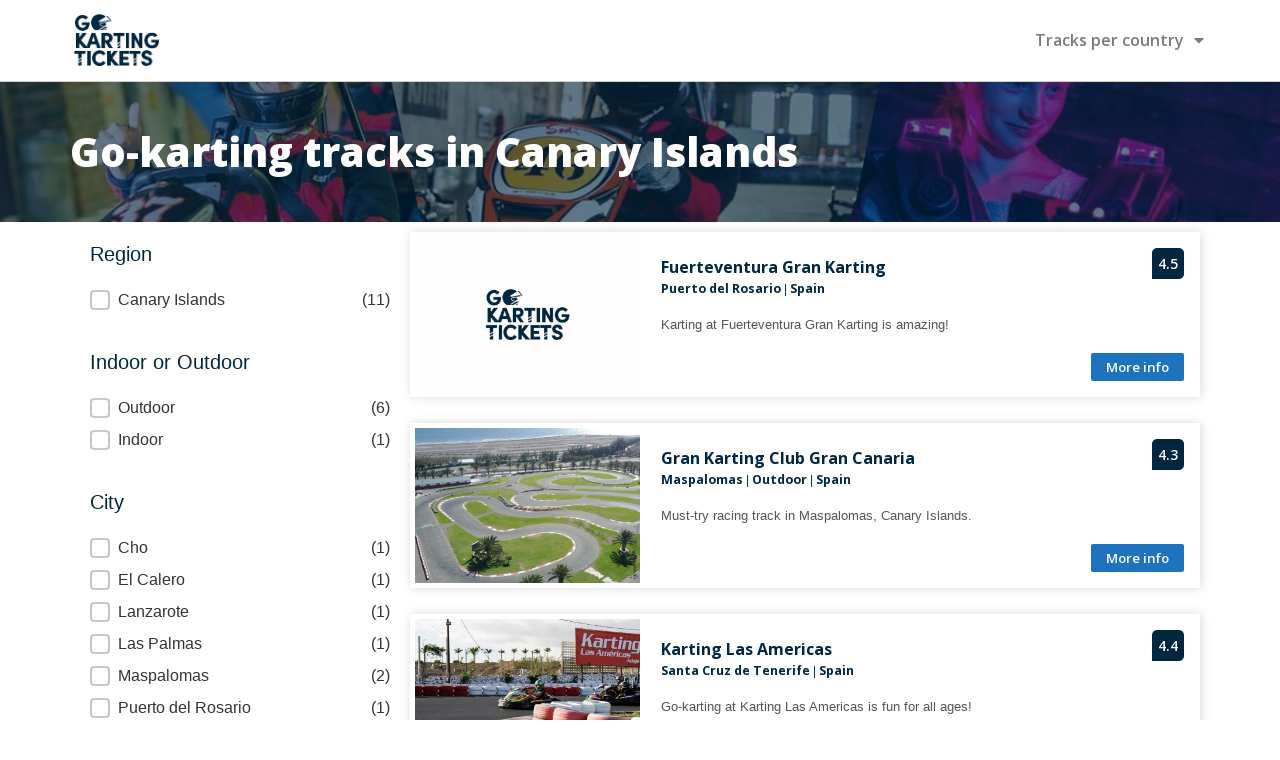

--- FILE ---
content_type: text/html; charset=UTF-8
request_url: https://www.gokartingtickets.com/gokartingtracks/spain/canary-islands/
body_size: 25789
content:
<!doctype html>
<html lang="en-US">
<head>
	<meta charset="UTF-8">
	<meta name="viewport" content="width=device-width, initial-scale=1">
	<link rel="profile" href="https://gmpg.org/xfn/11">
	<meta name='robots' content='index, follow, max-image-preview:large, max-snippet:-1, max-video-preview:-1' />

	<!-- This site is optimized with the Yoast SEO plugin v23.6 - https://yoast.com/wordpress/plugins/seo/ -->
	<title>Top 10 best Go Karting in Canary Islands - GoKarting Tickets - World Wide Gokarting Tracks</title><link rel="preload" as="style" href="https://fonts.googleapis.com/css?family=Open%20Sans%3A100%2C100italic%2C200%2C200italic%2C300%2C300italic%2C400%2C400italic%2C500%2C500italic%2C600%2C600italic%2C700%2C700italic%2C800%2C800italic%2C900%2C900italic%7COpen%20Sans%3A600%2C700&#038;display=swap" /><link rel="stylesheet" href="https://fonts.googleapis.com/css?family=Open%20Sans%3A100%2C100italic%2C200%2C200italic%2C300%2C300italic%2C400%2C400italic%2C500%2C500italic%2C600%2C600italic%2C700%2C700italic%2C800%2C800italic%2C900%2C900italic%7COpen%20Sans%3A600%2C700&#038;display=swap" media="print" onload="this.media='all'" /><noscript><link rel="stylesheet" href="https://fonts.googleapis.com/css?family=Open%20Sans%3A100%2C100italic%2C200%2C200italic%2C300%2C300italic%2C400%2C400italic%2C500%2C500italic%2C600%2C600italic%2C700%2C700italic%2C800%2C800italic%2C900%2C900italic%7COpen%20Sans%3A600%2C700&#038;display=swap" /></noscript>
	<meta name="description" content="Go-karting in the Canary Islands ✓ Young and old can race ✓ Sensational go-kart tracks ✓ Great outing for friends and families" />
	<link rel="canonical" href="https://www.gokartingtickets.com/gokartingtracks/spain/canary-islands/" />
	<meta property="og:locale" content="en_US" />
	<meta property="og:type" content="article" />
	<meta property="og:title" content="Top 10 best Go Karting in Canary Islands - GoKarting Tickets - World Wide Gokarting Tracks" />
	<meta property="og:description" content="Go-karting in the Canary Islands ✓ Young and old can race ✓ Sensational go-kart tracks ✓ Great outing for friends and families" />
	<meta property="og:url" content="https://www.gokartingtickets.com/gokartingtracks/spain/canary-islands/" />
	<meta property="og:site_name" content="GoKarting Tickets - World Wide Gokarting Tracks" />
	<meta property="article:modified_time" content="2024-09-02T09:58:02+00:00" />
	<meta name="twitter:card" content="summary_large_image" />
	<meta name="twitter:label1" content="Est. reading time" />
	<meta name="twitter:data1" content="1 minute" />
	<script type="application/ld+json" class="yoast-schema-graph">{"@context":"https://schema.org","@graph":[{"@type":"WebPage","@id":"https://www.gokartingtickets.com/gokartingtracks/spain/canary-islands/","url":"https://www.gokartingtickets.com/gokartingtracks/spain/canary-islands/","name":"Top 10 best Go Karting in Canary Islands - GoKarting Tickets - World Wide Gokarting Tracks","isPartOf":{"@id":"https://www.gokartingtickets.com/#website"},"datePublished":"2021-03-08T10:07:18+00:00","dateModified":"2024-09-02T09:58:02+00:00","description":"Go-karting in the Canary Islands ✓ Young and old can race ✓ Sensational go-kart tracks ✓ Great outing for friends and families","breadcrumb":{"@id":"https://www.gokartingtickets.com/gokartingtracks/spain/canary-islands/#breadcrumb"},"inLanguage":"en-US","potentialAction":[{"@type":"ReadAction","target":["https://www.gokartingtickets.com/gokartingtracks/spain/canary-islands/"]}]},{"@type":"BreadcrumbList","@id":"https://www.gokartingtickets.com/gokartingtracks/spain/canary-islands/#breadcrumb","itemListElement":[{"@type":"ListItem","position":1,"name":"Home","item":"https://www.gokartingtickets.com/"},{"@type":"ListItem","position":2,"name":"Spain","item":"https://www.gokartingtickets.com/gokartingtracks/spain/"},{"@type":"ListItem","position":3,"name":"Canary Islands"}]},{"@type":"WebSite","@id":"https://www.gokartingtickets.com/#website","url":"https://www.gokartingtickets.com/","name":"GoKarting Tickets - World Wide Gokarting Tracks","description":"Book your GoKarting Tickets online!","potentialAction":[{"@type":"SearchAction","target":{"@type":"EntryPoint","urlTemplate":"https://www.gokartingtickets.com/?s={search_term_string}"},"query-input":{"@type":"PropertyValueSpecification","valueRequired":true,"valueName":"search_term_string"}}],"inLanguage":"en-US"}]}</script>
	<!-- / Yoast SEO plugin. -->


<link href='https://fonts.gstatic.com' crossorigin rel='preconnect' />
<link rel="alternate" type="application/rss+xml" title="GoKarting Tickets - World Wide Gokarting Tracks &raquo; Feed" href="https://www.gokartingtickets.com/feed/" />
<link rel="alternate" type="application/rss+xml" title="GoKarting Tickets - World Wide Gokarting Tracks &raquo; Comments Feed" href="https://www.gokartingtickets.com/comments/feed/" />
<style id='wp-emoji-styles-inline-css'>

	img.wp-smiley, img.emoji {
		display: inline !important;
		border: none !important;
		box-shadow: none !important;
		height: 1em !important;
		width: 1em !important;
		margin: 0 0.07em !important;
		vertical-align: -0.1em !important;
		background: none !important;
		padding: 0 !important;
	}
</style>
<link rel='stylesheet' id='wp-block-library-css' href='https://www.gokartingtickets.com/wp-includes/css/dist/block-library/style.min.css?ver=6.6.4' media='all' />
<style id='classic-theme-styles-inline-css'>
/*! This file is auto-generated */
.wp-block-button__link{color:#fff;background-color:#32373c;border-radius:9999px;box-shadow:none;text-decoration:none;padding:calc(.667em + 2px) calc(1.333em + 2px);font-size:1.125em}.wp-block-file__button{background:#32373c;color:#fff;text-decoration:none}
</style>
<style id='global-styles-inline-css'>
:root{--wp--preset--aspect-ratio--square: 1;--wp--preset--aspect-ratio--4-3: 4/3;--wp--preset--aspect-ratio--3-4: 3/4;--wp--preset--aspect-ratio--3-2: 3/2;--wp--preset--aspect-ratio--2-3: 2/3;--wp--preset--aspect-ratio--16-9: 16/9;--wp--preset--aspect-ratio--9-16: 9/16;--wp--preset--color--black: #000000;--wp--preset--color--cyan-bluish-gray: #abb8c3;--wp--preset--color--white: #ffffff;--wp--preset--color--pale-pink: #f78da7;--wp--preset--color--vivid-red: #cf2e2e;--wp--preset--color--luminous-vivid-orange: #ff6900;--wp--preset--color--luminous-vivid-amber: #fcb900;--wp--preset--color--light-green-cyan: #7bdcb5;--wp--preset--color--vivid-green-cyan: #00d084;--wp--preset--color--pale-cyan-blue: #8ed1fc;--wp--preset--color--vivid-cyan-blue: #0693e3;--wp--preset--color--vivid-purple: #9b51e0;--wp--preset--gradient--vivid-cyan-blue-to-vivid-purple: linear-gradient(135deg,rgba(6,147,227,1) 0%,rgb(155,81,224) 100%);--wp--preset--gradient--light-green-cyan-to-vivid-green-cyan: linear-gradient(135deg,rgb(122,220,180) 0%,rgb(0,208,130) 100%);--wp--preset--gradient--luminous-vivid-amber-to-luminous-vivid-orange: linear-gradient(135deg,rgba(252,185,0,1) 0%,rgba(255,105,0,1) 100%);--wp--preset--gradient--luminous-vivid-orange-to-vivid-red: linear-gradient(135deg,rgba(255,105,0,1) 0%,rgb(207,46,46) 100%);--wp--preset--gradient--very-light-gray-to-cyan-bluish-gray: linear-gradient(135deg,rgb(238,238,238) 0%,rgb(169,184,195) 100%);--wp--preset--gradient--cool-to-warm-spectrum: linear-gradient(135deg,rgb(74,234,220) 0%,rgb(151,120,209) 20%,rgb(207,42,186) 40%,rgb(238,44,130) 60%,rgb(251,105,98) 80%,rgb(254,248,76) 100%);--wp--preset--gradient--blush-light-purple: linear-gradient(135deg,rgb(255,206,236) 0%,rgb(152,150,240) 100%);--wp--preset--gradient--blush-bordeaux: linear-gradient(135deg,rgb(254,205,165) 0%,rgb(254,45,45) 50%,rgb(107,0,62) 100%);--wp--preset--gradient--luminous-dusk: linear-gradient(135deg,rgb(255,203,112) 0%,rgb(199,81,192) 50%,rgb(65,88,208) 100%);--wp--preset--gradient--pale-ocean: linear-gradient(135deg,rgb(255,245,203) 0%,rgb(182,227,212) 50%,rgb(51,167,181) 100%);--wp--preset--gradient--electric-grass: linear-gradient(135deg,rgb(202,248,128) 0%,rgb(113,206,126) 100%);--wp--preset--gradient--midnight: linear-gradient(135deg,rgb(2,3,129) 0%,rgb(40,116,252) 100%);--wp--preset--font-size--small: 13px;--wp--preset--font-size--medium: 20px;--wp--preset--font-size--large: 36px;--wp--preset--font-size--x-large: 42px;--wp--preset--font-family--inter: "Inter", sans-serif;--wp--preset--font-family--cardo: Cardo;--wp--preset--spacing--20: 0.44rem;--wp--preset--spacing--30: 0.67rem;--wp--preset--spacing--40: 1rem;--wp--preset--spacing--50: 1.5rem;--wp--preset--spacing--60: 2.25rem;--wp--preset--spacing--70: 3.38rem;--wp--preset--spacing--80: 5.06rem;--wp--preset--shadow--natural: 6px 6px 9px rgba(0, 0, 0, 0.2);--wp--preset--shadow--deep: 12px 12px 50px rgba(0, 0, 0, 0.4);--wp--preset--shadow--sharp: 6px 6px 0px rgba(0, 0, 0, 0.2);--wp--preset--shadow--outlined: 6px 6px 0px -3px rgba(255, 255, 255, 1), 6px 6px rgba(0, 0, 0, 1);--wp--preset--shadow--crisp: 6px 6px 0px rgba(0, 0, 0, 1);}:where(.is-layout-flex){gap: 0.5em;}:where(.is-layout-grid){gap: 0.5em;}body .is-layout-flex{display: flex;}.is-layout-flex{flex-wrap: wrap;align-items: center;}.is-layout-flex > :is(*, div){margin: 0;}body .is-layout-grid{display: grid;}.is-layout-grid > :is(*, div){margin: 0;}:where(.wp-block-columns.is-layout-flex){gap: 2em;}:where(.wp-block-columns.is-layout-grid){gap: 2em;}:where(.wp-block-post-template.is-layout-flex){gap: 1.25em;}:where(.wp-block-post-template.is-layout-grid){gap: 1.25em;}.has-black-color{color: var(--wp--preset--color--black) !important;}.has-cyan-bluish-gray-color{color: var(--wp--preset--color--cyan-bluish-gray) !important;}.has-white-color{color: var(--wp--preset--color--white) !important;}.has-pale-pink-color{color: var(--wp--preset--color--pale-pink) !important;}.has-vivid-red-color{color: var(--wp--preset--color--vivid-red) !important;}.has-luminous-vivid-orange-color{color: var(--wp--preset--color--luminous-vivid-orange) !important;}.has-luminous-vivid-amber-color{color: var(--wp--preset--color--luminous-vivid-amber) !important;}.has-light-green-cyan-color{color: var(--wp--preset--color--light-green-cyan) !important;}.has-vivid-green-cyan-color{color: var(--wp--preset--color--vivid-green-cyan) !important;}.has-pale-cyan-blue-color{color: var(--wp--preset--color--pale-cyan-blue) !important;}.has-vivid-cyan-blue-color{color: var(--wp--preset--color--vivid-cyan-blue) !important;}.has-vivid-purple-color{color: var(--wp--preset--color--vivid-purple) !important;}.has-black-background-color{background-color: var(--wp--preset--color--black) !important;}.has-cyan-bluish-gray-background-color{background-color: var(--wp--preset--color--cyan-bluish-gray) !important;}.has-white-background-color{background-color: var(--wp--preset--color--white) !important;}.has-pale-pink-background-color{background-color: var(--wp--preset--color--pale-pink) !important;}.has-vivid-red-background-color{background-color: var(--wp--preset--color--vivid-red) !important;}.has-luminous-vivid-orange-background-color{background-color: var(--wp--preset--color--luminous-vivid-orange) !important;}.has-luminous-vivid-amber-background-color{background-color: var(--wp--preset--color--luminous-vivid-amber) !important;}.has-light-green-cyan-background-color{background-color: var(--wp--preset--color--light-green-cyan) !important;}.has-vivid-green-cyan-background-color{background-color: var(--wp--preset--color--vivid-green-cyan) !important;}.has-pale-cyan-blue-background-color{background-color: var(--wp--preset--color--pale-cyan-blue) !important;}.has-vivid-cyan-blue-background-color{background-color: var(--wp--preset--color--vivid-cyan-blue) !important;}.has-vivid-purple-background-color{background-color: var(--wp--preset--color--vivid-purple) !important;}.has-black-border-color{border-color: var(--wp--preset--color--black) !important;}.has-cyan-bluish-gray-border-color{border-color: var(--wp--preset--color--cyan-bluish-gray) !important;}.has-white-border-color{border-color: var(--wp--preset--color--white) !important;}.has-pale-pink-border-color{border-color: var(--wp--preset--color--pale-pink) !important;}.has-vivid-red-border-color{border-color: var(--wp--preset--color--vivid-red) !important;}.has-luminous-vivid-orange-border-color{border-color: var(--wp--preset--color--luminous-vivid-orange) !important;}.has-luminous-vivid-amber-border-color{border-color: var(--wp--preset--color--luminous-vivid-amber) !important;}.has-light-green-cyan-border-color{border-color: var(--wp--preset--color--light-green-cyan) !important;}.has-vivid-green-cyan-border-color{border-color: var(--wp--preset--color--vivid-green-cyan) !important;}.has-pale-cyan-blue-border-color{border-color: var(--wp--preset--color--pale-cyan-blue) !important;}.has-vivid-cyan-blue-border-color{border-color: var(--wp--preset--color--vivid-cyan-blue) !important;}.has-vivid-purple-border-color{border-color: var(--wp--preset--color--vivid-purple) !important;}.has-vivid-cyan-blue-to-vivid-purple-gradient-background{background: var(--wp--preset--gradient--vivid-cyan-blue-to-vivid-purple) !important;}.has-light-green-cyan-to-vivid-green-cyan-gradient-background{background: var(--wp--preset--gradient--light-green-cyan-to-vivid-green-cyan) !important;}.has-luminous-vivid-amber-to-luminous-vivid-orange-gradient-background{background: var(--wp--preset--gradient--luminous-vivid-amber-to-luminous-vivid-orange) !important;}.has-luminous-vivid-orange-to-vivid-red-gradient-background{background: var(--wp--preset--gradient--luminous-vivid-orange-to-vivid-red) !important;}.has-very-light-gray-to-cyan-bluish-gray-gradient-background{background: var(--wp--preset--gradient--very-light-gray-to-cyan-bluish-gray) !important;}.has-cool-to-warm-spectrum-gradient-background{background: var(--wp--preset--gradient--cool-to-warm-spectrum) !important;}.has-blush-light-purple-gradient-background{background: var(--wp--preset--gradient--blush-light-purple) !important;}.has-blush-bordeaux-gradient-background{background: var(--wp--preset--gradient--blush-bordeaux) !important;}.has-luminous-dusk-gradient-background{background: var(--wp--preset--gradient--luminous-dusk) !important;}.has-pale-ocean-gradient-background{background: var(--wp--preset--gradient--pale-ocean) !important;}.has-electric-grass-gradient-background{background: var(--wp--preset--gradient--electric-grass) !important;}.has-midnight-gradient-background{background: var(--wp--preset--gradient--midnight) !important;}.has-small-font-size{font-size: var(--wp--preset--font-size--small) !important;}.has-medium-font-size{font-size: var(--wp--preset--font-size--medium) !important;}.has-large-font-size{font-size: var(--wp--preset--font-size--large) !important;}.has-x-large-font-size{font-size: var(--wp--preset--font-size--x-large) !important;}
:where(.wp-block-post-template.is-layout-flex){gap: 1.25em;}:where(.wp-block-post-template.is-layout-grid){gap: 1.25em;}
:where(.wp-block-columns.is-layout-flex){gap: 2em;}:where(.wp-block-columns.is-layout-grid){gap: 2em;}
:root :where(.wp-block-pullquote){font-size: 1.5em;line-height: 1.6;}
</style>
<link rel='stylesheet' id='woocommerce-layout-css' href='https://www.gokartingtickets.com/wp-content/plugins/woocommerce/assets/css/woocommerce-layout.css?ver=9.3.5' media='all' />
<link rel='stylesheet' id='woocommerce-smallscreen-css' href='https://www.gokartingtickets.com/wp-content/plugins/woocommerce/assets/css/woocommerce-smallscreen.css?ver=9.3.5' media='only screen and (max-width: 768px)' />
<link rel='stylesheet' id='woocommerce-general-css' href='https://www.gokartingtickets.com/wp-content/plugins/woocommerce/assets/css/woocommerce.css?ver=9.3.5' media='all' />
<style id='woocommerce-inline-inline-css'>
.woocommerce form .form-row .required { visibility: visible; }
</style>
<style id='wpgb-head-inline-css'>
.wp-grid-builder:not(.wpgb-template),.wpgb-facet{opacity:0.01}.wpgb-facet fieldset{margin:0;padding:0;border:none;outline:none;box-shadow:none}.wpgb-facet fieldset:last-child{margin-bottom:40px;}.wpgb-facet fieldset legend.wpgb-sr-only{height:1px;width:1px}
</style>
<link rel='stylesheet' id='hello-elementor-css' href='https://www.gokartingtickets.com/wp-content/themes/hello-elementor/style.min.css?ver=3.1.1' media='all' />
<link rel='stylesheet' id='hello-elementor-theme-style-css' href='https://www.gokartingtickets.com/wp-content/themes/hello-elementor/theme.min.css?ver=3.1.1' media='all' />
<link rel='stylesheet' id='hello-elementor-header-footer-css' href='https://www.gokartingtickets.com/wp-content/themes/hello-elementor/header-footer.min.css?ver=3.1.1' media='all' />
<link rel='stylesheet' id='elementor-frontend-css' href='https://www.gokartingtickets.com/wp-content/plugins/elementor/assets/css/frontend.min.css?ver=3.25.11' media='all' />
<link rel='stylesheet' id='widget-image-css' href='https://www.gokartingtickets.com/wp-content/plugins/elementor/assets/css/widget-image.min.css?ver=3.25.11' media='all' />
<link rel='stylesheet' id='widget-nav-menu-css' href='https://www.gokartingtickets.com/wp-content/plugins/elementor-pro/assets/css/widget-nav-menu.min.css?ver=3.25.5' media='all' />
<link rel='stylesheet' id='widget-heading-css' href='https://www.gokartingtickets.com/wp-content/plugins/elementor/assets/css/widget-heading.min.css?ver=3.25.11' media='all' />
<link rel='stylesheet' id='widget-icon-list-css' href='https://www.gokartingtickets.com/wp-content/plugins/elementor/assets/css/widget-icon-list.min.css?ver=3.25.11' media='all' />
<link rel='stylesheet' id='widget-divider-css' href='https://www.gokartingtickets.com/wp-content/plugins/elementor/assets/css/widget-divider.min.css?ver=3.25.11' media='all' />
<link rel='stylesheet' id='dce-style-css' href='https://www.gokartingtickets.com/wp-content/plugins/dynamic-content-for-elementor/assets/css/style.min.css?ver=3.1.5' media='all' />
<link rel='stylesheet' id='dce-dynamic-posts-css' href='https://www.gokartingtickets.com/wp-content/plugins/dynamic-content-for-elementor/assets/css/dynamic-posts.min.css?ver=3.1.5' media='all' />
<link rel='stylesheet' id='dce-dynamicPosts-grid-css' href='https://www.gokartingtickets.com/wp-content/plugins/dynamic-content-for-elementor/assets/css/dynamic-posts-skin-grid.min.css?ver=3.1.5' media='all' />
<link rel='stylesheet' id='widget-text-editor-css' href='https://www.gokartingtickets.com/wp-content/plugins/elementor/assets/css/widget-text-editor.min.css?ver=3.25.11' media='all' />
<link rel='stylesheet' id='widget-breadcrumbs-css' href='https://www.gokartingtickets.com/wp-content/plugins/elementor-pro/assets/css/widget-breadcrumbs.min.css?ver=3.25.5' media='all' />
<link rel='stylesheet' id='widget-toggle-css' href='https://www.gokartingtickets.com/wp-content/plugins/elementor/assets/css/widget-toggle.min.css?ver=3.25.11' media='all' />
<link rel='stylesheet' id='elementor-icons-css' href='https://www.gokartingtickets.com/wp-content/plugins/elementor/assets/lib/eicons/css/elementor-icons.min.css?ver=5.34.0' media='all' />
<link rel='stylesheet' id='swiper-css' href='https://www.gokartingtickets.com/wp-content/plugins/elementor/assets/lib/swiper/v8/css/swiper.min.css?ver=8.4.5' media='all' />
<link rel='stylesheet' id='e-swiper-css' href='https://www.gokartingtickets.com/wp-content/plugins/elementor/assets/css/conditionals/e-swiper.min.css?ver=3.25.11' media='all' />
<link rel='stylesheet' id='elementor-post-7-css' href='https://www.gokartingtickets.com/wp-content/uploads/elementor/css/post-7.css?ver=1733930763' media='all' />
<link rel='stylesheet' id='ElementorFAQSchema-css' href='https://www.gokartingtickets.com/wp-content/plugins/faq-schema-for-elementor/assets/css/elementor-faq-schema.css?ver=6.6.4' media='all' />
<link rel='stylesheet' id='dashicons-css' href='https://www.gokartingtickets.com/wp-includes/css/dashicons.min.css?ver=6.6.4' media='all' />
<link rel='stylesheet' id='e-popup-style-css' href='https://www.gokartingtickets.com/wp-content/plugins/elementor-pro/assets/css/conditionals/popup.min.css?ver=3.25.5' media='all' />
<link rel='stylesheet' id='elementor-post-18546-css' href='https://www.gokartingtickets.com/wp-content/uploads/elementor/css/post-18546.css?ver=1733930764' media='all' />
<link rel='stylesheet' id='elementor-post-5828-css' href='https://www.gokartingtickets.com/wp-content/uploads/elementor/css/post-5828.css?ver=1733930764' media='all' />
<link rel='stylesheet' id='elementor-post-7902-css' href='https://www.gokartingtickets.com/wp-content/uploads/elementor/css/post-7902.css?ver=1733930849' media='all' />
<link rel='stylesheet' id='hello-elementor-child-style-css' href='https://www.gokartingtickets.com/wp-content/themes/hello-theme-child-master-3/style.css?ver=2.0.0' media='all' />

<link rel='stylesheet' id='elementor-icons-shared-0-css' href='https://www.gokartingtickets.com/wp-content/plugins/elementor/assets/lib/font-awesome/css/fontawesome.min.css?ver=5.15.3' media='all' />
<link rel='stylesheet' id='elementor-icons-fa-solid-css' href='https://www.gokartingtickets.com/wp-content/plugins/elementor/assets/lib/font-awesome/css/solid.min.css?ver=5.15.3' media='all' />
<link rel="preconnect" href="https://fonts.gstatic.com/" crossorigin><script src="https://www.gokartingtickets.com/wp-includes/js/jquery/jquery.min.js?ver=3.7.1" id="jquery-core-js"></script>
<script src="https://www.gokartingtickets.com/wp-includes/js/jquery/jquery-migrate.min.js?ver=3.4.1" id="jquery-migrate-js"></script>
<script src="https://www.gokartingtickets.com/wp-content/plugins/woocommerce/assets/js/jquery-blockui/jquery.blockUI.min.js?ver=2.7.0-wc.9.3.5" id="jquery-blockui-js" defer data-wp-strategy="defer"></script>
<script id="wc-add-to-cart-js-extra">
var wc_add_to_cart_params = {"ajax_url":"\/wp-admin\/admin-ajax.php","wc_ajax_url":"\/?wc-ajax=%%endpoint%%","i18n_view_cart":"View cart","cart_url":"https:\/\/www.gokartingtickets.com","is_cart":"","cart_redirect_after_add":"yes"};
</script>
<script src="https://www.gokartingtickets.com/wp-content/plugins/woocommerce/assets/js/frontend/add-to-cart.min.js?ver=9.3.5" id="wc-add-to-cart-js" defer data-wp-strategy="defer"></script>
<script src="https://www.gokartingtickets.com/wp-content/plugins/woocommerce/assets/js/js-cookie/js.cookie.min.js?ver=2.1.4-wc.9.3.5" id="js-cookie-js" defer data-wp-strategy="defer"></script>
<script id="woocommerce-js-extra">
var woocommerce_params = {"ajax_url":"\/wp-admin\/admin-ajax.php","wc_ajax_url":"\/?wc-ajax=%%endpoint%%"};
</script>
<script src="https://www.gokartingtickets.com/wp-content/plugins/woocommerce/assets/js/frontend/woocommerce.min.js?ver=9.3.5" id="woocommerce-js" defer data-wp-strategy="defer"></script>
<link rel="https://api.w.org/" href="https://www.gokartingtickets.com/wp-json/" /><link rel="alternate" title="JSON" type="application/json" href="https://www.gokartingtickets.com/wp-json/wp/v2/gokartingtracks/10349" /><link rel="EditURI" type="application/rsd+xml" title="RSD" href="https://www.gokartingtickets.com/xmlrpc.php?rsd" />
<meta name="generator" content="WordPress 6.6.4" />
<meta name="generator" content="WooCommerce 9.3.5" />
<link rel='shortlink' href='https://www.gokartingtickets.com/?p=10349' />
<link rel="alternate" title="oEmbed (JSON)" type="application/json+oembed" href="https://www.gokartingtickets.com/wp-json/oembed/1.0/embed?url=https%3A%2F%2Fwww.gokartingtickets.com%2Fgokartingtracks%2Fspain%2Fcanary-islands%2F" />
<link rel="alternate" title="oEmbed (XML)" type="text/xml+oembed" href="https://www.gokartingtickets.com/wp-json/oembed/1.0/embed?url=https%3A%2F%2Fwww.gokartingtickets.com%2Fgokartingtracks%2Fspain%2Fcanary-islands%2F&#038;format=xml" />
<!-- Google Tag Manager -->
<script>(function(w,d,s,l,i){w[l]=w[l]||[];w[l].push({'gtm.start':
new Date().getTime(),event:'gtm.js'});var f=d.getElementsByTagName(s)[0],
j=d.createElement(s),dl=l!='dataLayer'?'&l='+l:'';j.async=true;j.src=
'https://www.googletagmanager.com/gtm.js?id='+i+dl;f.parentNode.insertBefore(j,f);
})(window,document,'script','dataLayer','GTM-N8K6QMB');</script>
<!-- End Google Tag Manager -->
<noscript><style>.wp-grid-builder .wpgb-card.wpgb-card-hidden .wpgb-card-wrapper{opacity:1!important;visibility:visible!important;transform:none!important}.wpgb-facet {opacity:1!important;pointer-events:auto!important}.wpgb-facet *:not(.wpgb-pagination-facet){display:none}</style></noscript>	<noscript><style>.woocommerce-product-gallery{ opacity: 1 !important; }</style></noscript>
	<meta name="generator" content="Elementor 3.25.11; features: additional_custom_breakpoints, e_optimized_control_loading; settings: css_print_method-external, google_font-enabled, font_display-auto">
<script async src="https://pagead2.googlesyndication.com/pagead/js/adsbygoogle.js?client=ca-pub-5827092446898261"
     crossorigin="anonymous"></script>
<!-- Google tag (gtag.js) -->
<script async src="https://www.googletagmanager.com/gtag/js?id=AW-16831349430">
</script>
<script>
  window.dataLayer = window.dataLayer || [];
  function gtag(){dataLayer.push(arguments);}
  gtag('js', new Date());

  gtag('config', 'AW-16831349430');
</script>
			<style>
				.e-con.e-parent:nth-of-type(n+4):not(.e-lazyloaded):not(.e-no-lazyload),
				.e-con.e-parent:nth-of-type(n+4):not(.e-lazyloaded):not(.e-no-lazyload) * {
					background-image: none !important;
				}
				@media screen and (max-height: 1024px) {
					.e-con.e-parent:nth-of-type(n+3):not(.e-lazyloaded):not(.e-no-lazyload),
					.e-con.e-parent:nth-of-type(n+3):not(.e-lazyloaded):not(.e-no-lazyload) * {
						background-image: none !important;
					}
				}
				@media screen and (max-height: 640px) {
					.e-con.e-parent:nth-of-type(n+2):not(.e-lazyloaded):not(.e-no-lazyload),
					.e-con.e-parent:nth-of-type(n+2):not(.e-lazyloaded):not(.e-no-lazyload) * {
						background-image: none !important;
					}
				}
			</style>
			<style id='wp-fonts-local'>
@font-face{font-family:Inter;font-style:normal;font-weight:300 900;font-display:fallback;src:url('https://www.gokartingtickets.com/wp-content/plugins/woocommerce/assets/fonts/Inter-VariableFont_slnt,wght.woff2') format('woff2');font-stretch:normal;}
@font-face{font-family:Cardo;font-style:normal;font-weight:400;font-display:fallback;src:url('https://www.gokartingtickets.com/wp-content/plugins/woocommerce/assets/fonts/cardo_normal_400.woff2') format('woff2');}
</style>
<link rel="icon" href="https://www.gokartingtickets.com/wp-content/uploads/2021/01/cropped-logo-gkt-32x32.png" sizes="32x32" />
<link rel="icon" href="https://www.gokartingtickets.com/wp-content/uploads/2021/01/cropped-logo-gkt-192x192.png" sizes="192x192" />
<link rel="apple-touch-icon" href="https://www.gokartingtickets.com/wp-content/uploads/2021/01/cropped-logo-gkt-180x180.png" />
<meta name="msapplication-TileImage" content="https://www.gokartingtickets.com/wp-content/uploads/2021/01/cropped-logo-gkt-270x270.png" />
<noscript><style id="rocket-lazyload-nojs-css">.rll-youtube-player, [data-lazy-src]{display:none !important;}</style></noscript></head>
<body class="gokartingtracks-template-default single single-gokartingtracks postid-10349 theme-hello-elementor woocommerce-no-js elementor-default elementor-kit-7 elementor-page-7902">


<a class="skip-link screen-reader-text" href="#content">Skip to content</a>

		<div data-elementor-type="header" data-elementor-id="18546" class="elementor elementor-18546 elementor-location-header" data-elementor-post-type="elementor_library">
					<section class="elementor-section elementor-top-section elementor-element elementor-element-5ad06a9c elementor-section-height-min-height elementor-section-content-middle elementor-section-boxed elementor-section-height-default elementor-section-items-middle" data-id="5ad06a9c" data-element_type="section" data-settings="{&quot;background_background&quot;:&quot;classic&quot;,&quot;sticky&quot;:&quot;top&quot;,&quot;sticky_on&quot;:[&quot;desktop&quot;,&quot;tablet&quot;,&quot;mobile&quot;],&quot;sticky_offset&quot;:0,&quot;sticky_effects_offset&quot;:0,&quot;sticky_anchor_link_offset&quot;:0}">
						<div class="elementor-container elementor-column-gap-no">
					<div class="elementor-column elementor-col-50 elementor-top-column elementor-element elementor-element-22337ec2" data-id="22337ec2" data-element_type="column">
			<div class="elementor-widget-wrap elementor-element-populated">
						<div class="elementor-element elementor-element-d63c7e5 elementor-widget elementor-widget-image" data-id="d63c7e5" data-element_type="widget" data-widget_type="image.default">
				<div class="elementor-widget-container">
														<a href="https://gokartingtickets.com">
							<img width="179" height="109" src="data:image/svg+xml,%3Csvg%20xmlns='http://www.w3.org/2000/svg'%20viewBox='0%200%20179%20109'%3E%3C/svg%3E" class="attachment-medium_large size-medium_large wp-image-18548" alt="" data-lazy-src="https://www.gokartingtickets.com/wp-content/uploads/2021/01/logo-gkt.png" /><noscript><img loading="lazy" width="179" height="109" src="https://www.gokartingtickets.com/wp-content/uploads/2021/01/logo-gkt.png" class="attachment-medium_large size-medium_large wp-image-18548" alt="" /></noscript>								</a>
													</div>
				</div>
					</div>
		</div>
				<div class="elementor-column elementor-col-50 elementor-top-column elementor-element elementor-element-6e2ec6a8" data-id="6e2ec6a8" data-element_type="column">
			<div class="elementor-widget-wrap elementor-element-populated">
						<div class="elementor-element elementor-element-3c0ad844 elementor-nav-menu__align-end elementor-widget-mobile__width-inherit elementor-nav-menu--stretch elementor-nav-menu--dropdown-tablet elementor-nav-menu__text-align-aside elementor-nav-menu--toggle elementor-nav-menu--burger elementor-widget elementor-widget-nav-menu" data-id="3c0ad844" data-element_type="widget" data-settings="{&quot;full_width&quot;:&quot;stretch&quot;,&quot;layout&quot;:&quot;horizontal&quot;,&quot;submenu_icon&quot;:{&quot;value&quot;:&quot;&lt;i class=\&quot;fas fa-caret-down\&quot;&gt;&lt;\/i&gt;&quot;,&quot;library&quot;:&quot;fa-solid&quot;},&quot;toggle&quot;:&quot;burger&quot;}" data-widget_type="nav-menu.default">
				<div class="elementor-widget-container">
						<nav aria-label="Menu" class="elementor-nav-menu--main elementor-nav-menu__container elementor-nav-menu--layout-horizontal e--pointer-none">
				<ul id="menu-1-3c0ad844" class="elementor-nav-menu"><li class="menu-item menu-item-type-custom menu-item-object-custom current-menu-ancestor menu-item-has-children menu-item-8672"><a href="#" class="elementor-item elementor-item-anchor">Tracks per country</a>
<ul class="sub-menu elementor-nav-menu--dropdown">
	<li class="menu-item menu-item-type-custom menu-item-object-custom menu-item-has-children menu-item-8671"><a href="#" class="elementor-sub-item elementor-item-anchor">Tracks in the USA</a>
	<ul class="sub-menu elementor-nav-menu--dropdown">
		<li class="menu-item menu-item-type-post_type menu-item-object-gokartingtracks menu-item-8673"><a href="https://www.gokartingtickets.com/gokartingtracks/usa/texas/" class="elementor-sub-item">Texas</a></li>
		<li class="menu-item menu-item-type-post_type menu-item-object-gokartingtracks menu-item-8674"><a href="https://www.gokartingtickets.com/gokartingtracks/usa/california/" class="elementor-sub-item">California</a></li>
		<li class="menu-item menu-item-type-post_type menu-item-object-gokartingtracks menu-item-8675"><a href="https://www.gokartingtickets.com/gokartingtracks/usa/florida/" class="elementor-sub-item">Florida</a></li>
		<li class="menu-item menu-item-type-post_type menu-item-object-gokartingtracks menu-item-8676"><a href="https://www.gokartingtickets.com/gokartingtracks/usa/new-york/" class="elementor-sub-item">New York</a></li>
		<li class="menu-item menu-item-type-post_type menu-item-object-gokartingtracks menu-item-8677"><a href="https://www.gokartingtickets.com/gokartingtracks/usa/pennsylvania/" class="elementor-sub-item">Pennsylvania</a></li>
		<li class="menu-item menu-item-type-post_type menu-item-object-gokartingtracks menu-item-8678"><a href="https://www.gokartingtickets.com/gokartingtracks/usa/virginia/" class="elementor-sub-item">Virginia</a></li>
		<li class="menu-item menu-item-type-post_type menu-item-object-gokartingtracks menu-item-8679"><a href="https://www.gokartingtickets.com/gokartingtracks/usa/washington/" class="elementor-sub-item">Washington</a></li>
		<li class="menu-item menu-item-type-post_type menu-item-object-gokartingtracks menu-item-8680"><a href="https://www.gokartingtickets.com/gokartingtracks/usa/alabama/" class="elementor-sub-item">Alabama</a></li>
		<li class="menu-item menu-item-type-post_type menu-item-object-gokartingtracks menu-item-8681"><a href="https://www.gokartingtickets.com/gokartingtracks/usa/arizona/" class="elementor-sub-item">Arizona</a></li>
		<li class="menu-item menu-item-type-post_type menu-item-object-gokartingtracks menu-item-8682"><a href="https://www.gokartingtickets.com/gokartingtracks/usa/arkansas/" class="elementor-sub-item">Arkansas</a></li>
	</ul>
</li>
	<li class="menu-item menu-item-type-custom menu-item-object-custom menu-item-has-children menu-item-10069"><a href="#" class="elementor-sub-item elementor-item-anchor">Tracks in Australia</a>
	<ul class="sub-menu elementor-nav-menu--dropdown">
		<li class="menu-item menu-item-type-post_type menu-item-object-gokartingtracks menu-item-10075"><a href="https://www.gokartingtickets.com/gokartingtracks/australia/australian-capital-territory/" class="elementor-sub-item">Australian Capital Territory</a></li>
		<li class="menu-item menu-item-type-post_type menu-item-object-gokartingtracks menu-item-10076"><a href="https://www.gokartingtickets.com/gokartingtracks/australia/new-south-wales/" class="elementor-sub-item">New South Wales</a></li>
		<li class="menu-item menu-item-type-post_type menu-item-object-gokartingtracks menu-item-10077"><a href="https://www.gokartingtickets.com/gokartingtracks/australia/northern-territory/" class="elementor-sub-item">Northern Territory</a></li>
		<li class="menu-item menu-item-type-post_type menu-item-object-gokartingtracks menu-item-10078"><a href="https://www.gokartingtickets.com/gokartingtracks/australia/queensland/" class="elementor-sub-item">Queensland</a></li>
		<li class="menu-item menu-item-type-post_type menu-item-object-gokartingtracks menu-item-10079"><a href="https://www.gokartingtickets.com/gokartingtracks/australia/south-australia/" class="elementor-sub-item">South Australia</a></li>
		<li class="menu-item menu-item-type-post_type menu-item-object-gokartingtracks menu-item-10081"><a href="https://www.gokartingtickets.com/gokartingtracks/australia/victoria/" class="elementor-sub-item">Victoria</a></li>
		<li class="menu-item menu-item-type-post_type menu-item-object-gokartingtracks menu-item-10082"><a href="https://www.gokartingtickets.com/gokartingtracks/australia/western-australia/" class="elementor-sub-item">Western Australia</a></li>
	</ul>
</li>
	<li class="menu-item menu-item-type-custom menu-item-object-custom menu-item-has-children menu-item-10072"><a href="#" class="elementor-sub-item elementor-item-anchor">Tracks in Canada</a>
	<ul class="sub-menu elementor-nav-menu--dropdown">
		<li class="menu-item menu-item-type-post_type menu-item-object-gokartingtracks menu-item-10083"><a href="https://www.gokartingtickets.com/gokartingtracks/canada/alberta/" class="elementor-sub-item">Alberta</a></li>
		<li class="menu-item menu-item-type-post_type menu-item-object-gokartingtracks menu-item-10084"><a href="https://www.gokartingtickets.com/gokartingtracks/canada/british-columbia/" class="elementor-sub-item">British Columbia</a></li>
		<li class="menu-item menu-item-type-post_type menu-item-object-gokartingtracks menu-item-10085"><a href="https://www.gokartingtickets.com/gokartingtracks/canada/manitoba/" class="elementor-sub-item">Manitoba</a></li>
		<li class="menu-item menu-item-type-post_type menu-item-object-gokartingtracks menu-item-10086"><a href="https://www.gokartingtickets.com/gokartingtracks/canada/new-brunswick/" class="elementor-sub-item">New Brunswick</a></li>
		<li class="menu-item menu-item-type-post_type menu-item-object-gokartingtracks menu-item-10087"><a href="https://www.gokartingtickets.com/gokartingtracks/canada/nova-scotia/" class="elementor-sub-item">Nova Scotia</a></li>
		<li class="menu-item menu-item-type-post_type menu-item-object-gokartingtracks menu-item-10088"><a href="https://www.gokartingtickets.com/gokartingtracks/canada/ontario/" class="elementor-sub-item">Ontario</a></li>
		<li class="menu-item menu-item-type-post_type menu-item-object-gokartingtracks menu-item-10089"><a href="https://www.gokartingtickets.com/gokartingtracks/canada/quebec/" class="elementor-sub-item">Quebec</a></li>
		<li class="menu-item menu-item-type-post_type menu-item-object-gokartingtracks menu-item-10090"><a href="https://www.gokartingtickets.com/gokartingtracks/canada/saskatchewan/" class="elementor-sub-item">Saskatchewan</a></li>
	</ul>
</li>
	<li class="menu-item menu-item-type-custom menu-item-object-custom menu-item-has-children menu-item-10070"><a href="#" class="elementor-sub-item elementor-item-anchor">Tracks in New Zealand</a>
	<ul class="sub-menu elementor-nav-menu--dropdown">
		<li class="menu-item menu-item-type-post_type menu-item-object-gokartingtracks menu-item-10091"><a href="https://www.gokartingtickets.com/gokartingtracks/new-zealand/auckland-region/" class="elementor-sub-item">Auckland Region</a></li>
		<li class="menu-item menu-item-type-post_type menu-item-object-gokartingtracks menu-item-10092"><a href="https://www.gokartingtickets.com/gokartingtracks/new-zealand/nelson-region/" class="elementor-sub-item">Nelson Region</a></li>
		<li class="menu-item menu-item-type-post_type menu-item-object-gokartingtracks menu-item-10093"><a href="https://www.gokartingtickets.com/gokartingtracks/new-zealand/wellington-region/" class="elementor-sub-item">Wellington Region</a></li>
		<li class="menu-item menu-item-type-post_type menu-item-object-gokartingtracks menu-item-10094"><a href="https://www.gokartingtickets.com/gokartingtracks/new-zealand/bay-of-plenty/" class="elementor-sub-item">Bay of Plenty</a></li>
		<li class="menu-item menu-item-type-post_type menu-item-object-gokartingtracks menu-item-10095"><a href="https://www.gokartingtickets.com/gokartingtracks/new-zealand/canterbury/" class="elementor-sub-item">Canterbury</a></li>
		<li class="menu-item menu-item-type-post_type menu-item-object-gokartingtracks menu-item-10096"><a href="https://www.gokartingtickets.com/gokartingtracks/new-zealand/manawatu-whanganui/" class="elementor-sub-item">Manawatū-Whanganui</a></li>
		<li class="menu-item menu-item-type-post_type menu-item-object-gokartingtracks menu-item-10097"><a href="https://www.gokartingtickets.com/gokartingtracks/new-zealand/otago/" class="elementor-sub-item">Otago</a></li>
		<li class="menu-item menu-item-type-post_type menu-item-object-gokartingtracks menu-item-10098"><a href="https://www.gokartingtickets.com/gokartingtracks/new-zealand/taranaki/" class="elementor-sub-item">Taranaki</a></li>
		<li class="menu-item menu-item-type-post_type menu-item-object-gokartingtracks menu-item-10099"><a href="https://www.gokartingtickets.com/gokartingtracks/new-zealand/waikato/" class="elementor-sub-item">Waikato</a></li>
		<li class="menu-item menu-item-type-post_type menu-item-object-gokartingtracks menu-item-10100"><a href="https://www.gokartingtickets.com/gokartingtracks/new-zealand/wellington-region/" class="elementor-sub-item">Wellington Region</a></li>
	</ul>
</li>
	<li class="menu-item menu-item-type-custom menu-item-object-custom menu-item-has-children menu-item-10071"><a href="#" class="elementor-sub-item elementor-item-anchor">Tracks in United Arab Emirates</a>
	<ul class="sub-menu elementor-nav-menu--dropdown">
		<li class="menu-item menu-item-type-post_type menu-item-object-gokartingtracks menu-item-10073"><a href="https://www.gokartingtickets.com/gokartingtracks/united-arab-emirates/dubai/" class="elementor-sub-item">Dubai</a></li>
		<li class="menu-item menu-item-type-post_type menu-item-object-gokartingtracks menu-item-10074"><a href="https://www.gokartingtickets.com/gokartingtracks/united-arab-emirates/abu-dhabi/" class="elementor-sub-item">Abu Dhabi</a></li>
	</ul>
</li>
	<li class="menu-item menu-item-type-custom menu-item-object-custom menu-item-5838"><a href="https://www.gokartingtickets.com/gokartingtracks/the-netherlands/" class="elementor-sub-item">Tracks in The Netherlands</a></li>
	<li class="menu-item menu-item-type-custom menu-item-object-custom current-menu-ancestor current-menu-parent menu-item-has-children menu-item-13933"><a href="#" class="elementor-sub-item elementor-item-anchor">Tracks in Spain</a>
	<ul class="sub-menu elementor-nav-menu--dropdown">
		<li class="menu-item menu-item-type-post_type menu-item-object-gokartingtracks menu-item-13934"><a href="https://www.gokartingtickets.com/gokartingtracks/spain/andalusia/" class="elementor-sub-item">Andalusia</a></li>
		<li class="menu-item menu-item-type-post_type menu-item-object-gokartingtracks menu-item-13935"><a href="https://www.gokartingtickets.com/gokartingtracks/spain/aragon/" class="elementor-sub-item">Aragon</a></li>
		<li class="menu-item menu-item-type-post_type menu-item-object-gokartingtracks menu-item-13936"><a href="https://www.gokartingtickets.com/gokartingtracks/spain/balearic-islands/" class="elementor-sub-item">Balearic Islands</a></li>
		<li class="menu-item menu-item-type-post_type menu-item-object-gokartingtracks menu-item-13937"><a href="https://www.gokartingtickets.com/gokartingtracks/spain/basque-country/" class="elementor-sub-item">Basque Country</a></li>
		<li class="menu-item menu-item-type-post_type menu-item-object-gokartingtracks current-menu-item menu-item-13938"><a href="https://www.gokartingtickets.com/gokartingtracks/spain/canary-islands/" aria-current="page" class="elementor-sub-item elementor-item-active">Canary Islands</a></li>
		<li class="menu-item menu-item-type-post_type menu-item-object-gokartingtracks menu-item-13939"><a href="https://www.gokartingtickets.com/gokartingtracks/spain/castile-and-leon/" class="elementor-sub-item">Castile and León</a></li>
		<li class="menu-item menu-item-type-post_type menu-item-object-gokartingtracks menu-item-13940"><a href="https://www.gokartingtickets.com/gokartingtracks/spain/castilla-la-mancha/" class="elementor-sub-item">Castilla-La Mancha</a></li>
		<li class="menu-item menu-item-type-post_type menu-item-object-gokartingtracks menu-item-13941"><a href="https://www.gokartingtickets.com/gokartingtracks/spain/catalonia/" class="elementor-sub-item">Catalonia</a></li>
		<li class="menu-item menu-item-type-post_type menu-item-object-gokartingtracks menu-item-13942"><a href="https://www.gokartingtickets.com/gokartingtracks/spain/chartered-community-of-navarre/" class="elementor-sub-item">Chartered Community of Navarre</a></li>
		<li class="menu-item menu-item-type-post_type menu-item-object-gokartingtracks menu-item-13943"><a href="https://www.gokartingtickets.com/gokartingtracks/spain/community-of-madrid/" class="elementor-sub-item">Community of Madrid</a></li>
		<li class="menu-item menu-item-type-post_type menu-item-object-gokartingtracks menu-item-13944"><a href="https://www.gokartingtickets.com/gokartingtracks/spain/extremadura/" class="elementor-sub-item">Extremadura</a></li>
		<li class="menu-item menu-item-type-post_type menu-item-object-gokartingtracks menu-item-13945"><a href="https://www.gokartingtickets.com/gokartingtracks/spain/la-rioja/" class="elementor-sub-item">La Rioja</a></li>
		<li class="menu-item menu-item-type-post_type menu-item-object-gokartingtracks menu-item-13946"><a href="https://www.gokartingtickets.com/gokartingtracks/spain/principality-of-asturias/" class="elementor-sub-item">Principality of Asturias</a></li>
		<li class="menu-item menu-item-type-post_type menu-item-object-gokartingtracks menu-item-13947"><a href="https://www.gokartingtickets.com/gokartingtracks/spain/region-of-murcia/" class="elementor-sub-item">Region of Murcia</a></li>
		<li class="menu-item menu-item-type-post_type menu-item-object-gokartingtracks menu-item-13948"><a href="https://www.gokartingtickets.com/gokartingtracks/spain/valencian-community/" class="elementor-sub-item">Valencian Community</a></li>
	</ul>
</li>
</ul>
</li>
</ul>			</nav>
					<div class="elementor-menu-toggle" role="button" tabindex="0" aria-label="Menu Toggle" aria-expanded="false">
			<i aria-hidden="true" role="presentation" class="elementor-menu-toggle__icon--open eicon-menu-bar"></i><i aria-hidden="true" role="presentation" class="elementor-menu-toggle__icon--close eicon-close"></i>			<span class="elementor-screen-only">Menu</span>
		</div>
					<nav class="elementor-nav-menu--dropdown elementor-nav-menu__container" aria-hidden="true">
				<ul id="menu-2-3c0ad844" class="elementor-nav-menu"><li class="menu-item menu-item-type-custom menu-item-object-custom current-menu-ancestor menu-item-has-children menu-item-8672"><a href="#" class="elementor-item elementor-item-anchor" tabindex="-1">Tracks per country</a>
<ul class="sub-menu elementor-nav-menu--dropdown">
	<li class="menu-item menu-item-type-custom menu-item-object-custom menu-item-has-children menu-item-8671"><a href="#" class="elementor-sub-item elementor-item-anchor" tabindex="-1">Tracks in the USA</a>
	<ul class="sub-menu elementor-nav-menu--dropdown">
		<li class="menu-item menu-item-type-post_type menu-item-object-gokartingtracks menu-item-8673"><a href="https://www.gokartingtickets.com/gokartingtracks/usa/texas/" class="elementor-sub-item" tabindex="-1">Texas</a></li>
		<li class="menu-item menu-item-type-post_type menu-item-object-gokartingtracks menu-item-8674"><a href="https://www.gokartingtickets.com/gokartingtracks/usa/california/" class="elementor-sub-item" tabindex="-1">California</a></li>
		<li class="menu-item menu-item-type-post_type menu-item-object-gokartingtracks menu-item-8675"><a href="https://www.gokartingtickets.com/gokartingtracks/usa/florida/" class="elementor-sub-item" tabindex="-1">Florida</a></li>
		<li class="menu-item menu-item-type-post_type menu-item-object-gokartingtracks menu-item-8676"><a href="https://www.gokartingtickets.com/gokartingtracks/usa/new-york/" class="elementor-sub-item" tabindex="-1">New York</a></li>
		<li class="menu-item menu-item-type-post_type menu-item-object-gokartingtracks menu-item-8677"><a href="https://www.gokartingtickets.com/gokartingtracks/usa/pennsylvania/" class="elementor-sub-item" tabindex="-1">Pennsylvania</a></li>
		<li class="menu-item menu-item-type-post_type menu-item-object-gokartingtracks menu-item-8678"><a href="https://www.gokartingtickets.com/gokartingtracks/usa/virginia/" class="elementor-sub-item" tabindex="-1">Virginia</a></li>
		<li class="menu-item menu-item-type-post_type menu-item-object-gokartingtracks menu-item-8679"><a href="https://www.gokartingtickets.com/gokartingtracks/usa/washington/" class="elementor-sub-item" tabindex="-1">Washington</a></li>
		<li class="menu-item menu-item-type-post_type menu-item-object-gokartingtracks menu-item-8680"><a href="https://www.gokartingtickets.com/gokartingtracks/usa/alabama/" class="elementor-sub-item" tabindex="-1">Alabama</a></li>
		<li class="menu-item menu-item-type-post_type menu-item-object-gokartingtracks menu-item-8681"><a href="https://www.gokartingtickets.com/gokartingtracks/usa/arizona/" class="elementor-sub-item" tabindex="-1">Arizona</a></li>
		<li class="menu-item menu-item-type-post_type menu-item-object-gokartingtracks menu-item-8682"><a href="https://www.gokartingtickets.com/gokartingtracks/usa/arkansas/" class="elementor-sub-item" tabindex="-1">Arkansas</a></li>
	</ul>
</li>
	<li class="menu-item menu-item-type-custom menu-item-object-custom menu-item-has-children menu-item-10069"><a href="#" class="elementor-sub-item elementor-item-anchor" tabindex="-1">Tracks in Australia</a>
	<ul class="sub-menu elementor-nav-menu--dropdown">
		<li class="menu-item menu-item-type-post_type menu-item-object-gokartingtracks menu-item-10075"><a href="https://www.gokartingtickets.com/gokartingtracks/australia/australian-capital-territory/" class="elementor-sub-item" tabindex="-1">Australian Capital Territory</a></li>
		<li class="menu-item menu-item-type-post_type menu-item-object-gokartingtracks menu-item-10076"><a href="https://www.gokartingtickets.com/gokartingtracks/australia/new-south-wales/" class="elementor-sub-item" tabindex="-1">New South Wales</a></li>
		<li class="menu-item menu-item-type-post_type menu-item-object-gokartingtracks menu-item-10077"><a href="https://www.gokartingtickets.com/gokartingtracks/australia/northern-territory/" class="elementor-sub-item" tabindex="-1">Northern Territory</a></li>
		<li class="menu-item menu-item-type-post_type menu-item-object-gokartingtracks menu-item-10078"><a href="https://www.gokartingtickets.com/gokartingtracks/australia/queensland/" class="elementor-sub-item" tabindex="-1">Queensland</a></li>
		<li class="menu-item menu-item-type-post_type menu-item-object-gokartingtracks menu-item-10079"><a href="https://www.gokartingtickets.com/gokartingtracks/australia/south-australia/" class="elementor-sub-item" tabindex="-1">South Australia</a></li>
		<li class="menu-item menu-item-type-post_type menu-item-object-gokartingtracks menu-item-10081"><a href="https://www.gokartingtickets.com/gokartingtracks/australia/victoria/" class="elementor-sub-item" tabindex="-1">Victoria</a></li>
		<li class="menu-item menu-item-type-post_type menu-item-object-gokartingtracks menu-item-10082"><a href="https://www.gokartingtickets.com/gokartingtracks/australia/western-australia/" class="elementor-sub-item" tabindex="-1">Western Australia</a></li>
	</ul>
</li>
	<li class="menu-item menu-item-type-custom menu-item-object-custom menu-item-has-children menu-item-10072"><a href="#" class="elementor-sub-item elementor-item-anchor" tabindex="-1">Tracks in Canada</a>
	<ul class="sub-menu elementor-nav-menu--dropdown">
		<li class="menu-item menu-item-type-post_type menu-item-object-gokartingtracks menu-item-10083"><a href="https://www.gokartingtickets.com/gokartingtracks/canada/alberta/" class="elementor-sub-item" tabindex="-1">Alberta</a></li>
		<li class="menu-item menu-item-type-post_type menu-item-object-gokartingtracks menu-item-10084"><a href="https://www.gokartingtickets.com/gokartingtracks/canada/british-columbia/" class="elementor-sub-item" tabindex="-1">British Columbia</a></li>
		<li class="menu-item menu-item-type-post_type menu-item-object-gokartingtracks menu-item-10085"><a href="https://www.gokartingtickets.com/gokartingtracks/canada/manitoba/" class="elementor-sub-item" tabindex="-1">Manitoba</a></li>
		<li class="menu-item menu-item-type-post_type menu-item-object-gokartingtracks menu-item-10086"><a href="https://www.gokartingtickets.com/gokartingtracks/canada/new-brunswick/" class="elementor-sub-item" tabindex="-1">New Brunswick</a></li>
		<li class="menu-item menu-item-type-post_type menu-item-object-gokartingtracks menu-item-10087"><a href="https://www.gokartingtickets.com/gokartingtracks/canada/nova-scotia/" class="elementor-sub-item" tabindex="-1">Nova Scotia</a></li>
		<li class="menu-item menu-item-type-post_type menu-item-object-gokartingtracks menu-item-10088"><a href="https://www.gokartingtickets.com/gokartingtracks/canada/ontario/" class="elementor-sub-item" tabindex="-1">Ontario</a></li>
		<li class="menu-item menu-item-type-post_type menu-item-object-gokartingtracks menu-item-10089"><a href="https://www.gokartingtickets.com/gokartingtracks/canada/quebec/" class="elementor-sub-item" tabindex="-1">Quebec</a></li>
		<li class="menu-item menu-item-type-post_type menu-item-object-gokartingtracks menu-item-10090"><a href="https://www.gokartingtickets.com/gokartingtracks/canada/saskatchewan/" class="elementor-sub-item" tabindex="-1">Saskatchewan</a></li>
	</ul>
</li>
	<li class="menu-item menu-item-type-custom menu-item-object-custom menu-item-has-children menu-item-10070"><a href="#" class="elementor-sub-item elementor-item-anchor" tabindex="-1">Tracks in New Zealand</a>
	<ul class="sub-menu elementor-nav-menu--dropdown">
		<li class="menu-item menu-item-type-post_type menu-item-object-gokartingtracks menu-item-10091"><a href="https://www.gokartingtickets.com/gokartingtracks/new-zealand/auckland-region/" class="elementor-sub-item" tabindex="-1">Auckland Region</a></li>
		<li class="menu-item menu-item-type-post_type menu-item-object-gokartingtracks menu-item-10092"><a href="https://www.gokartingtickets.com/gokartingtracks/new-zealand/nelson-region/" class="elementor-sub-item" tabindex="-1">Nelson Region</a></li>
		<li class="menu-item menu-item-type-post_type menu-item-object-gokartingtracks menu-item-10093"><a href="https://www.gokartingtickets.com/gokartingtracks/new-zealand/wellington-region/" class="elementor-sub-item" tabindex="-1">Wellington Region</a></li>
		<li class="menu-item menu-item-type-post_type menu-item-object-gokartingtracks menu-item-10094"><a href="https://www.gokartingtickets.com/gokartingtracks/new-zealand/bay-of-plenty/" class="elementor-sub-item" tabindex="-1">Bay of Plenty</a></li>
		<li class="menu-item menu-item-type-post_type menu-item-object-gokartingtracks menu-item-10095"><a href="https://www.gokartingtickets.com/gokartingtracks/new-zealand/canterbury/" class="elementor-sub-item" tabindex="-1">Canterbury</a></li>
		<li class="menu-item menu-item-type-post_type menu-item-object-gokartingtracks menu-item-10096"><a href="https://www.gokartingtickets.com/gokartingtracks/new-zealand/manawatu-whanganui/" class="elementor-sub-item" tabindex="-1">Manawatū-Whanganui</a></li>
		<li class="menu-item menu-item-type-post_type menu-item-object-gokartingtracks menu-item-10097"><a href="https://www.gokartingtickets.com/gokartingtracks/new-zealand/otago/" class="elementor-sub-item" tabindex="-1">Otago</a></li>
		<li class="menu-item menu-item-type-post_type menu-item-object-gokartingtracks menu-item-10098"><a href="https://www.gokartingtickets.com/gokartingtracks/new-zealand/taranaki/" class="elementor-sub-item" tabindex="-1">Taranaki</a></li>
		<li class="menu-item menu-item-type-post_type menu-item-object-gokartingtracks menu-item-10099"><a href="https://www.gokartingtickets.com/gokartingtracks/new-zealand/waikato/" class="elementor-sub-item" tabindex="-1">Waikato</a></li>
		<li class="menu-item menu-item-type-post_type menu-item-object-gokartingtracks menu-item-10100"><a href="https://www.gokartingtickets.com/gokartingtracks/new-zealand/wellington-region/" class="elementor-sub-item" tabindex="-1">Wellington Region</a></li>
	</ul>
</li>
	<li class="menu-item menu-item-type-custom menu-item-object-custom menu-item-has-children menu-item-10071"><a href="#" class="elementor-sub-item elementor-item-anchor" tabindex="-1">Tracks in United Arab Emirates</a>
	<ul class="sub-menu elementor-nav-menu--dropdown">
		<li class="menu-item menu-item-type-post_type menu-item-object-gokartingtracks menu-item-10073"><a href="https://www.gokartingtickets.com/gokartingtracks/united-arab-emirates/dubai/" class="elementor-sub-item" tabindex="-1">Dubai</a></li>
		<li class="menu-item menu-item-type-post_type menu-item-object-gokartingtracks menu-item-10074"><a href="https://www.gokartingtickets.com/gokartingtracks/united-arab-emirates/abu-dhabi/" class="elementor-sub-item" tabindex="-1">Abu Dhabi</a></li>
	</ul>
</li>
	<li class="menu-item menu-item-type-custom menu-item-object-custom menu-item-5838"><a href="https://www.gokartingtickets.com/gokartingtracks/the-netherlands/" class="elementor-sub-item" tabindex="-1">Tracks in The Netherlands</a></li>
	<li class="menu-item menu-item-type-custom menu-item-object-custom current-menu-ancestor current-menu-parent menu-item-has-children menu-item-13933"><a href="#" class="elementor-sub-item elementor-item-anchor" tabindex="-1">Tracks in Spain</a>
	<ul class="sub-menu elementor-nav-menu--dropdown">
		<li class="menu-item menu-item-type-post_type menu-item-object-gokartingtracks menu-item-13934"><a href="https://www.gokartingtickets.com/gokartingtracks/spain/andalusia/" class="elementor-sub-item" tabindex="-1">Andalusia</a></li>
		<li class="menu-item menu-item-type-post_type menu-item-object-gokartingtracks menu-item-13935"><a href="https://www.gokartingtickets.com/gokartingtracks/spain/aragon/" class="elementor-sub-item" tabindex="-1">Aragon</a></li>
		<li class="menu-item menu-item-type-post_type menu-item-object-gokartingtracks menu-item-13936"><a href="https://www.gokartingtickets.com/gokartingtracks/spain/balearic-islands/" class="elementor-sub-item" tabindex="-1">Balearic Islands</a></li>
		<li class="menu-item menu-item-type-post_type menu-item-object-gokartingtracks menu-item-13937"><a href="https://www.gokartingtickets.com/gokartingtracks/spain/basque-country/" class="elementor-sub-item" tabindex="-1">Basque Country</a></li>
		<li class="menu-item menu-item-type-post_type menu-item-object-gokartingtracks current-menu-item menu-item-13938"><a href="https://www.gokartingtickets.com/gokartingtracks/spain/canary-islands/" aria-current="page" class="elementor-sub-item elementor-item-active" tabindex="-1">Canary Islands</a></li>
		<li class="menu-item menu-item-type-post_type menu-item-object-gokartingtracks menu-item-13939"><a href="https://www.gokartingtickets.com/gokartingtracks/spain/castile-and-leon/" class="elementor-sub-item" tabindex="-1">Castile and León</a></li>
		<li class="menu-item menu-item-type-post_type menu-item-object-gokartingtracks menu-item-13940"><a href="https://www.gokartingtickets.com/gokartingtracks/spain/castilla-la-mancha/" class="elementor-sub-item" tabindex="-1">Castilla-La Mancha</a></li>
		<li class="menu-item menu-item-type-post_type menu-item-object-gokartingtracks menu-item-13941"><a href="https://www.gokartingtickets.com/gokartingtracks/spain/catalonia/" class="elementor-sub-item" tabindex="-1">Catalonia</a></li>
		<li class="menu-item menu-item-type-post_type menu-item-object-gokartingtracks menu-item-13942"><a href="https://www.gokartingtickets.com/gokartingtracks/spain/chartered-community-of-navarre/" class="elementor-sub-item" tabindex="-1">Chartered Community of Navarre</a></li>
		<li class="menu-item menu-item-type-post_type menu-item-object-gokartingtracks menu-item-13943"><a href="https://www.gokartingtickets.com/gokartingtracks/spain/community-of-madrid/" class="elementor-sub-item" tabindex="-1">Community of Madrid</a></li>
		<li class="menu-item menu-item-type-post_type menu-item-object-gokartingtracks menu-item-13944"><a href="https://www.gokartingtickets.com/gokartingtracks/spain/extremadura/" class="elementor-sub-item" tabindex="-1">Extremadura</a></li>
		<li class="menu-item menu-item-type-post_type menu-item-object-gokartingtracks menu-item-13945"><a href="https://www.gokartingtickets.com/gokartingtracks/spain/la-rioja/" class="elementor-sub-item" tabindex="-1">La Rioja</a></li>
		<li class="menu-item menu-item-type-post_type menu-item-object-gokartingtracks menu-item-13946"><a href="https://www.gokartingtickets.com/gokartingtracks/spain/principality-of-asturias/" class="elementor-sub-item" tabindex="-1">Principality of Asturias</a></li>
		<li class="menu-item menu-item-type-post_type menu-item-object-gokartingtracks menu-item-13947"><a href="https://www.gokartingtickets.com/gokartingtracks/spain/region-of-murcia/" class="elementor-sub-item" tabindex="-1">Region of Murcia</a></li>
		<li class="menu-item menu-item-type-post_type menu-item-object-gokartingtracks menu-item-13948"><a href="https://www.gokartingtickets.com/gokartingtracks/spain/valencian-community/" class="elementor-sub-item" tabindex="-1">Valencian Community</a></li>
	</ul>
</li>
</ul>
</li>
</ul>			</nav>
				</div>
				</div>
					</div>
		</div>
					</div>
		</section>
				</div>
				<div data-elementor-type="single-page" data-elementor-id="7902" class="elementor elementor-7902 elementor-location-single post-10349 gokartingtracks type-gokartingtracks status-publish hentry pagina_soort-landingspagina-provincie regions-canary-islands country-spain" data-elementor-post-type="elementor_library">
					<section data-dce-background-image-url="https://www.gokartingtickets.com/wp-content/uploads/2021/01/HeaderGKTbe-1.jpg" class="elementor-section elementor-top-section elementor-element elementor-element-e357d58 elementor-section-height-min-height elementor-section-boxed elementor-section-height-default elementor-section-items-middle" data-id="e357d58" data-element_type="section" data-settings="{&quot;background_background&quot;:&quot;classic&quot;}">
							<div class="elementor-background-overlay"></div>
							<div class="elementor-container elementor-column-gap-default">
					<div class="elementor-column elementor-col-100 elementor-top-column elementor-element elementor-element-fe0f455" data-id="fe0f455" data-element_type="column">
			<div class="elementor-widget-wrap elementor-element-populated">
						<div class="elementor-element elementor-element-16273e1 elementor-widget elementor-widget-theme-post-title elementor-page-title elementor-widget-heading" data-id="16273e1" data-element_type="widget" data-widget_type="theme-post-title.default">
				<div class="elementor-widget-container">
			<h1 class="elementor-heading-title elementor-size-default">Go-karting tracks in Canary Islands</h1>		</div>
				</div>
					</div>
		</div>
					</div>
		</section>
				<section class="elementor-section elementor-top-section elementor-element elementor-element-249ecee elementor-section-boxed elementor-section-height-default elementor-section-height-default" data-id="249ecee" data-element_type="section" data-settings="{&quot;background_background&quot;:&quot;classic&quot;}">
						<div class="elementor-container elementor-column-gap-default">
					<div class="elementor-column elementor-col-100 elementor-top-column elementor-element elementor-element-d60a7b6" data-id="d60a7b6" data-element_type="column">
			<div class="elementor-widget-wrap elementor-element-populated">
						<div class="elementor-element elementor-element-7588e9d elementor-widget elementor-widget-shortcode" data-id="7588e9d" data-element_type="widget" data-widget_type="shortcode.default">
				<div class="elementor-widget-container">
					<div class="elementor-shortcode"><!-- Gridbuilder ᵂᴾ Plugin (https://wpgridbuilder.com) -->
<div class="wp-grid-builder wpgb-grid-11 provincie-grid" data-options="{&quot;id&quot;:11,&quot;type&quot;:&quot;masonry&quot;,&quot;source&quot;:&quot;post_type&quot;,&quot;loader&quot;:false,&quot;layout&quot;:&quot;vertical&quot;,&quot;reveal&quot;:0,&quot;isMainQuery&quot;:0,&quot;lazyLoad&quot;:false,&quot;cardSizes&quot;:{&quot;9999&quot;:{&quot;columns&quot;:1,&quot;height&quot;:240,&quot;gutter&quot;:16,&quot;ratio&quot;:&quot;1.33333&quot;},&quot;1280&quot;:{&quot;columns&quot;:1,&quot;height&quot;:220,&quot;gutter&quot;:16,&quot;ratio&quot;:&quot;1.33333&quot;},&quot;1024&quot;:{&quot;columns&quot;:1,&quot;height&quot;:200,&quot;gutter&quot;:16,&quot;ratio&quot;:&quot;1.33333&quot;},&quot;640&quot;:{&quot;columns&quot;:1,&quot;height&quot;:200,&quot;gutter&quot;:16,&quot;ratio&quot;:&quot;1.33333&quot;}},&quot;fitRows&quot;:false,&quot;equalRows&quot;:0,&quot;equalColumns&quot;:false,&quot;fillLastRow&quot;:0,&quot;centerLastRow&quot;:0,&quot;horizontalOrder&quot;:false,&quot;fullWidth&quot;:false,&quot;transitionDelay&quot;:100,&quot;gallerySlideshow&quot;:false,&quot;rowsNumber&quot;:1,&quot;slideAlign&quot;:&quot;left&quot;,&quot;groupCells&quot;:1,&quot;draggable&quot;:true,&quot;initialIndex&quot;:0,&quot;contain&quot;:false,&quot;freeScroll&quot;:false,&quot;freeFriction&quot;:&quot;0.075&quot;,&quot;friction&quot;:&quot;0.285&quot;,&quot;attraction&quot;:&quot;0.025&quot;,&quot;autoPlay&quot;:0,&quot;pageDotAriaLabel&quot;:&quot;Page dot %d&quot;,&quot;isPreview&quot;:false,&quot;isGutenberg&quot;:false,&quot;rightToLeft&quot;:false}"><div class="wpgb-svg-icons" hidden>
	<svg viewBox="0 0 120 24" width="0" height="0">
	<defs>
        <polygon id="wpgb-star-svg" points="12 2.5 15.1 8.8 22 9.8 17 14.6 18.2 21.5 12 18.3 5.8 21.5 7 14.6 2 9.8 8.9 8.8"></polygon>
    </defs>
    <symbol id="wpgb-rating-stars-svg">
        <use xlink:href="#wpgb-star-svg"></use>
        <use xlink:href="#wpgb-star-svg" x="24"></use>
        <use xlink:href="#wpgb-star-svg" x="48"></use>
        <use xlink:href="#wpgb-star-svg" x="72"></use>
        <use xlink:href="#wpgb-star-svg" x="96"></use>
    </symbol>
</svg>
</div>
<div class="wpgb-wrapper">
<aside class="wpgb-sidebar wpgb-sidebar-left">
	<div class="wpgb-facet wpgb-loading wpgb-facet-18" data-facet="18" data-grid="11">	<h4 class="wpgb-facet-title">Region</h4>
		<fieldset>
		<legend class="wpgb-facet-title wpgb-sr-only">Region</legend>
		<div class="wpgb-checkbox-facet"><ul class="wpgb-hierarchical-list"><li><div class="wpgb-checkbox" role="button" aria-pressed="false" tabindex="0"><input type="hidden" name="selection_2[]" value="queensland"><span class="wpgb-checkbox-control"></span><span class="wpgb-checkbox-label">Queensland&nbsp;<span>(12)</span></span></div></li></ul></div>	</fieldset>
	</div><div class="wpgb-facet wpgb-loading wpgb-facet-17" data-facet="17" data-grid="11">	<h4 class="wpgb-facet-title">Indoor or Outdoor</h4>
		<fieldset>
		<legend class="wpgb-facet-title wpgb-sr-only">Indoor or Outdoor</legend>
		<div class="wpgb-checkbox-facet"><ul class="wpgb-hierarchical-list"><li><div class="wpgb-checkbox" role="button" aria-pressed="false" tabindex="0"><input type="hidden" name="binnen_of_buiten[]" value="outdoor"><span class="wpgb-checkbox-control"></span><span class="wpgb-checkbox-label">Outdoor&nbsp;<span>(6)</span></span></div></li><li><div class="wpgb-checkbox" role="button" aria-pressed="false" tabindex="0"><input type="hidden" name="binnen_of_buiten[]" value="indoor"><span class="wpgb-checkbox-control"></span><span class="wpgb-checkbox-label">Indoor&nbsp;<span>(2)</span></span></div></li></ul></div>	</fieldset>
	</div><div class="wpgb-facet wpgb-loading wpgb-facet-34" data-facet="34" data-grid="11">	<h4 class="wpgb-facet-title">City</h4>
		<fieldset>
		<legend class="wpgb-facet-title wpgb-sr-only">City</legend>
		<div class="wpgb-checkbox-facet"><ul class="wpgb-hierarchical-list"><li><div class="wpgb-checkbox" role="button" aria-pressed="false" tabindex="0"><input type="hidden" name="selection_2_2[]" value="brisbane"><span class="wpgb-checkbox-control"></span><span class="wpgb-checkbox-label">Brisbane&nbsp;<span>(1)</span></span></div></li><li><div class="wpgb-checkbox" role="button" aria-pressed="false" tabindex="0"><input type="hidden" name="selection_2_2[]" value="cairns-city"><span class="wpgb-checkbox-control"></span><span class="wpgb-checkbox-label">Cairns City&nbsp;<span>(1)</span></span></div></li><li><div class="wpgb-checkbox" role="button" aria-pressed="false" tabindex="0"><input type="hidden" name="selection_2_2[]" value="eagle-farm"><span class="wpgb-checkbox-control"></span><span class="wpgb-checkbox-label">Eagle Farm&nbsp;<span>(1)</span></span></div></li><li><div class="wpgb-checkbox" role="button" aria-pressed="false" tabindex="0"><input type="hidden" name="selection_2_2[]" value="garbutt"><span class="wpgb-checkbox-control"></span><span class="wpgb-checkbox-label">Garbutt&nbsp;<span>(1)</span></span></div></li><li><div class="wpgb-checkbox" role="button" aria-pressed="false" tabindex="0"><input type="hidden" name="selection_2_2[]" value="helensvale"><span class="wpgb-checkbox-control"></span><span class="wpgb-checkbox-label">Helensvale&nbsp;<span>(1)</span></span></div></li><li><div class="wpgb-checkbox" role="button" aria-pressed="false" tabindex="0"><input type="hidden" name="selection_2_2[]" value="landsborough"><span class="wpgb-checkbox-control"></span><span class="wpgb-checkbox-label">Landsborough&nbsp;<span>(1)</span></span></div></li><li><div class="wpgb-checkbox" role="button" aria-pressed="false" tabindex="0"><input type="hidden" name="selection_2_2[]" value="mareeba"><span class="wpgb-checkbox-control"></span><span class="wpgb-checkbox-label">Mareeba&nbsp;<span>(1)</span></span></div></li><li><div class="wpgb-checkbox" role="button" aria-pressed="false" tabindex="0"><input type="hidden" name="selection_2_2[]" value="moranbah"><span class="wpgb-checkbox-control"></span><span class="wpgb-checkbox-label">Moranbah&nbsp;<span>(1)</span></span></div></li><li><div class="wpgb-checkbox" role="button" aria-pressed="false" tabindex="0"><input type="hidden" name="selection_2_2[]" value="nerang"><span class="wpgb-checkbox-control"></span><span class="wpgb-checkbox-label">Nerang&nbsp;<span>(1)</span></span></div></li><li><div class="wpgb-checkbox" role="button" aria-pressed="false" tabindex="0"><input type="hidden" name="selection_2_2[]" value="pimpama"><span class="wpgb-checkbox-control"></span><span class="wpgb-checkbox-label">Pimpama&nbsp;<span>(2)</span></span></div></li><li><div class="wpgb-checkbox" role="button" aria-pressed="false" tabindex="0"><input type="hidden" name="selection_2_2[]" value="stony-creek"><span class="wpgb-checkbox-control"></span><span class="wpgb-checkbox-label">Stony Creek&nbsp;<span>(1)</span></span></div></li></ul></div>	</fieldset>
	</div></aside>
	<div class="wpgb-main">
	<div class="wpgb-layout">
	<div class="wpgb-viewport">
		<div class="wpgb-masonry">
			<article class="wpgb-card wpgb-card-41 wpgb-post-20192" data-col="1" data-row="1" data-format="standard"><div class="wpgb-card-wrapper"><div class="wpgb-card-inner" data-action><div class="wpgb-card-media wpgb-scheme-light" data-action><svg data-ratio style="padding-top:75%" viewBox="0 0 768 576"></svg><div class="wpgb-card-media-thumbnail"><a href="https://www.gokartingtickets.com/wp-content/uploads/2024/09/nonimage.jpg" tabindex="-1" class="wpgb-handle-lb wpgb-lightbox" data-type="image" data-rel="11" title="Enlarge photo"><div data-bg="https://www.gokartingtickets.com/wp-content/uploads/2024/09/nonimage.jpg" class="rocket-lazyload" style=""></div><noscript><img loading="lazy" class="wpgb-noscript-img" src="https://www.gokartingtickets.com/wp-content/uploads/2024/09/nonimage.jpg" alt="" height="576" width="768"></noscript></a><a class="wpgb-card-layer-link" href="https://www.gokartingtickets.com/gokarting/fuerteventura-gran-karting/"></a></div><a class="wpgb-card-layer-link" href="https://www.gokartingtickets.com/gokarting/fuerteventura-gran-karting/"></a></div><div class="wpgb-card-content wpgb-scheme-dark"><div class="wpgb-card-body" data-action><div class="wpgb-block-4">4.5</div><h3 class="wpgb-block-2"><a target="_self" href="https://www.gokartingtickets.com/gokarting/fuerteventura-gran-karting/">Fuerteventura Gran Karting</a></h3><span class="wpgb-block-1"><span class="wpgb-block-term" data-id="1563">Puerto del Rosario</span><span> | </span><span class="wpgb-block-term" data-id="974">Spain</span></span><div class="wpgb-block-5">Karting at Fuerteventura Gran Karting is amazing!</div><a class="wpgb-block-6" href="https://www.gokartingtickets.com/gokarting/fuerteventura-gran-karting/">More info</a><a class="wpgb-card-layer-link" target="_self" href="https://www.gokartingtickets.com/gokarting/fuerteventura-gran-karting/"></a></div></div><a class="wpgb-card-layer-link" href="https://www.gokartingtickets.com/gokarting/fuerteventura-gran-karting/"></a></div></div></article><article class="wpgb-card wpgb-card-41 wpgb-post-20253" data-col="1" data-row="1" data-format="standard"><div class="wpgb-card-wrapper"><div class="wpgb-card-inner" data-action><div class="wpgb-card-media wpgb-scheme-light" data-action><svg data-ratio style="padding-top:75%" viewBox="0 0 768 576"></svg><div class="wpgb-card-media-thumbnail"><a href="https://www.gokartingtickets.com/wp-content/uploads/2021/03/Gran-Karting-Club-Gran-Canaria-foto-3.jpg" tabindex="-1" class="wpgb-handle-lb wpgb-lightbox" data-type="image" data-rel="11" data-title="Gran-Karting-Club-Gran-Canaria-foto-3" title="Enlarge photo"><div data-bg="https://www.gokartingtickets.com/wp-content/uploads/2021/03/Gran-Karting-Club-Gran-Canaria-foto-3-768x576.jpg" class="rocket-lazyload" style=""></div><noscript><img loading="lazy" class="wpgb-noscript-img" src="https://www.gokartingtickets.com/wp-content/uploads/2021/03/Gran-Karting-Club-Gran-Canaria-foto-3-768x576.jpg" alt="" height="576" width="768"></noscript></a><a class="wpgb-card-layer-link" href="https://www.gokartingtickets.com/gokarting/gran-karting-club-gran-canaria/"></a></div><a class="wpgb-card-layer-link" href="https://www.gokartingtickets.com/gokarting/gran-karting-club-gran-canaria/"></a></div><div class="wpgb-card-content wpgb-scheme-dark"><div class="wpgb-card-body" data-action><div class="wpgb-block-4">4.3</div><h3 class="wpgb-block-2"><a target="_self" href="https://www.gokartingtickets.com/gokarting/gran-karting-club-gran-canaria/">Gran Karting Club Gran Canaria</a></h3><span class="wpgb-block-1"><span class="wpgb-block-term" data-id="1198">Maspalomas</span><span> | </span><span class="wpgb-block-term" data-id="1992">Outdoor</span><span> | </span><span class="wpgb-block-term" data-id="974">Spain</span></span><div class="wpgb-block-5">Must-try racing track in Maspalomas, Canary Islands.</div><a class="wpgb-block-6" href="https://www.gokartingtickets.com/gokarting/gran-karting-club-gran-canaria/">More info</a><a class="wpgb-card-layer-link" target="_self" href="https://www.gokartingtickets.com/gokarting/gran-karting-club-gran-canaria/"></a></div></div><a class="wpgb-card-layer-link" href="https://www.gokartingtickets.com/gokarting/gran-karting-club-gran-canaria/"></a></div></div></article><article class="wpgb-card wpgb-card-41 wpgb-post-20213" data-col="1" data-row="1" data-format="standard"><div class="wpgb-card-wrapper"><div class="wpgb-card-inner" data-action><div class="wpgb-card-media wpgb-scheme-light" data-action><svg data-ratio style="padding-top:75%" viewBox="0 0 768 576"></svg><div class="wpgb-card-media-thumbnail"><a href="https://www.gokartingtickets.com/wp-content/uploads/2021/10/ES-KartingLasAmericas-listing3.jpg" tabindex="-1" class="wpgb-handle-lb wpgb-lightbox" data-type="image" data-rel="11" data-title="ES-KartingLasAmericas-listing3" title="Enlarge photo"><div data-bg="https://www.gokartingtickets.com/wp-content/uploads/2021/10/ES-KartingLasAmericas-listing3-768x576.jpg" class="rocket-lazyload" style=""></div><noscript><img loading="lazy" class="wpgb-noscript-img" src="https://www.gokartingtickets.com/wp-content/uploads/2021/10/ES-KartingLasAmericas-listing3-768x576.jpg" alt="" height="576" width="768"></noscript></a><a class="wpgb-card-layer-link" href="https://www.gokartingtickets.com/gokarting/karting-las-americas/"></a></div><a class="wpgb-card-layer-link" href="https://www.gokartingtickets.com/gokarting/karting-las-americas/"></a></div><div class="wpgb-card-content wpgb-scheme-dark"><div class="wpgb-card-body" data-action><div class="wpgb-block-4">4.4</div><h3 class="wpgb-block-2"><a target="_self" href="https://www.gokartingtickets.com/gokarting/karting-las-americas/">Karting Las Americas</a></h3><span class="wpgb-block-1"><span class="wpgb-block-term" data-id="1571">Santa Cruz de Tenerife</span><span> | </span><span class="wpgb-block-term" data-id="974">Spain</span></span><div class="wpgb-block-5">Go-karting at Karting Las Americas is fun for all ages!</div><a class="wpgb-block-6" href="https://www.gokartingtickets.com/gokarting/karting-las-americas/">More info</a><a class="wpgb-card-layer-link" target="_self" href="https://www.gokartingtickets.com/gokarting/karting-las-americas/"></a></div></div><a class="wpgb-card-layer-link" href="https://www.gokartingtickets.com/gokarting/karting-las-americas/"></a></div></div></article><article class="wpgb-card wpgb-card-41 wpgb-post-20320" data-col="1" data-row="1" data-format="standard"><div class="wpgb-card-wrapper"><div class="wpgb-card-inner" data-action><div class="wpgb-card-media wpgb-scheme-light" data-action><svg data-ratio style="padding-top:75%" viewBox="0 0 768 576"></svg><div class="wpgb-card-media-thumbnail"><a href="https://www.gokartingtickets.com/wp-content/uploads/2024/09/nonimage.jpg" tabindex="-1" class="wpgb-handle-lb wpgb-lightbox" data-type="image" data-rel="11" title="Enlarge photo"><div data-bg="https://www.gokartingtickets.com/wp-content/uploads/2024/09/nonimage.jpg" class="rocket-lazyload" style=""></div><noscript><img loading="lazy" class="wpgb-noscript-img" src="https://www.gokartingtickets.com/wp-content/uploads/2024/09/nonimage.jpg" alt="" height="576" width="768"></noscript></a><a class="wpgb-card-layer-link" href="https://www.gokartingtickets.com/gokarting/lanzarote-karting/"></a></div><a class="wpgb-card-layer-link" href="https://www.gokartingtickets.com/gokarting/lanzarote-karting/"></a></div><div class="wpgb-card-content wpgb-scheme-dark"><div class="wpgb-card-body" data-action><div class="wpgb-block-4">4.7</div><h3 class="wpgb-block-2"><a target="_self" href="https://www.gokartingtickets.com/gokarting/lanzarote-karting/">Lanzarote Karting</a></h3><span class="wpgb-block-1"><span class="wpgb-block-term" data-id="1429">Lanzarote</span><span> | </span><span class="wpgb-block-term" data-id="1992">Outdoor</span><span> | </span><span class="wpgb-block-term" data-id="974">Spain</span></span><div class="wpgb-block-5">Kart racing at Lanzarote Karting is fun for all ages!</div><a class="wpgb-block-6" href="https://www.gokartingtickets.com/gokarting/lanzarote-karting/">More info</a><a class="wpgb-card-layer-link" target="_self" href="https://www.gokartingtickets.com/gokarting/lanzarote-karting/"></a></div></div><a class="wpgb-card-layer-link" href="https://www.gokartingtickets.com/gokarting/lanzarote-karting/"></a></div></div></article><article class="wpgb-card wpgb-card-41 wpgb-post-20254" data-col="1" data-row="1" data-format="standard"><div class="wpgb-card-wrapper"><div class="wpgb-card-inner" data-action><div class="wpgb-card-media wpgb-scheme-light" data-action><svg data-ratio style="padding-top:75%" viewBox="0 0 768 576"></svg><div class="wpgb-card-media-thumbnail"><a href="https://www.gokartingtickets.com/wp-content/uploads/2024/09/nonimage.jpg" tabindex="-1" class="wpgb-handle-lb wpgb-lightbox" data-type="image" data-rel="11" title="Enlarge photo"><div data-bg="https://www.gokartingtickets.com/wp-content/uploads/2024/09/nonimage.jpg" class="rocket-lazyload" style=""></div><noscript><img loading="lazy" class="wpgb-noscript-img" src="https://www.gokartingtickets.com/wp-content/uploads/2024/09/nonimage.jpg" alt="" height="576" width="768"></noscript></a><a class="wpgb-card-layer-link" href="https://www.gokartingtickets.com/gokarting/gran-karting-club-lanzarote/"></a></div><a class="wpgb-card-layer-link" href="https://www.gokartingtickets.com/gokarting/gran-karting-club-lanzarote/"></a></div><div class="wpgb-card-content wpgb-scheme-dark"><div class="wpgb-card-body" data-action><div class="wpgb-block-4">4.4</div><h3 class="wpgb-block-2"><a target="_self" href="https://www.gokartingtickets.com/gokarting/gran-karting-club-lanzarote/">Gran Karting Club Lanzarote</a></h3><span class="wpgb-block-1"><span class="wpgb-block-term" data-id="1992">Outdoor</span><span> | </span><span class="wpgb-block-term" data-id="974">Spain</span><span> | </span><span class="wpgb-block-term" data-id="1217">Tias</span></span><div class="wpgb-block-5">Exciting karting venue in Tias, Canary Islands.</div><a class="wpgb-block-6" href="https://www.gokartingtickets.com/gokarting/gran-karting-club-lanzarote/">More info</a><a class="wpgb-card-layer-link" target="_self" href="https://www.gokartingtickets.com/gokarting/gran-karting-club-lanzarote/"></a></div></div><a class="wpgb-card-layer-link" href="https://www.gokartingtickets.com/gokarting/gran-karting-club-lanzarote/"></a></div></div></article><article class="wpgb-card wpgb-card-41 wpgb-post-20314" data-col="1" data-row="1" data-format="standard"><div class="wpgb-card-wrapper"><div class="wpgb-card-inner" data-action><div class="wpgb-card-media wpgb-scheme-light" data-action><svg data-ratio style="padding-top:75%" viewBox="0 0 768 576"></svg><div class="wpgb-card-media-thumbnail"><a href="https://www.gokartingtickets.com/wp-content/uploads/2024/09/nonimage.jpg" tabindex="-1" class="wpgb-handle-lb wpgb-lightbox" data-type="image" data-rel="11" title="Enlarge photo"><div data-bg="https://www.gokartingtickets.com/wp-content/uploads/2024/09/nonimage.jpg" class="rocket-lazyload" style=""></div><noscript><img loading="lazy" class="wpgb-noscript-img" src="https://www.gokartingtickets.com/wp-content/uploads/2024/09/nonimage.jpg" alt="" height="576" width="768"></noscript></a><a class="wpgb-card-layer-link" href="https://www.gokartingtickets.com/gokarting/karting-tenerife/"></a></div><a class="wpgb-card-layer-link" href="https://www.gokartingtickets.com/gokarting/karting-tenerife/"></a></div><div class="wpgb-card-content wpgb-scheme-dark"><div class="wpgb-card-body" data-action><div class="wpgb-block-4">4.4</div><h3 class="wpgb-block-2"><a target="_self" href="https://www.gokartingtickets.com/gokarting/karting-tenerife/">Karting Tenerife</a></h3><span class="wpgb-block-1"><span class="wpgb-block-term" data-id="1173">Cho</span><span> | </span><span class="wpgb-block-term" data-id="1992">Outdoor</span><span> | </span><span class="wpgb-block-term" data-id="974">Spain</span></span><div class="wpgb-block-5">Try karting at Karting Tenerife in Cho, Canary Islands.</div><a class="wpgb-block-6" href="https://www.gokartingtickets.com/gokarting/karting-tenerife/">More info</a><a class="wpgb-card-layer-link" target="_self" href="https://www.gokartingtickets.com/gokarting/karting-tenerife/"></a></div></div><a class="wpgb-card-layer-link" href="https://www.gokartingtickets.com/gokarting/karting-tenerife/"></a></div></div></article><article class="wpgb-card wpgb-card-41 wpgb-post-20234" data-col="1" data-row="1" data-format="standard"><div class="wpgb-card-wrapper"><div class="wpgb-card-inner" data-action><div class="wpgb-card-media wpgb-scheme-light" data-action><svg data-ratio style="padding-top:75%" viewBox="0 0 768 576"></svg><div class="wpgb-card-media-thumbnail"><a href="https://www.gokartingtickets.com/wp-content/uploads/2021/10/ES-ParquedelMotor-listing2.jpg" tabindex="-1" class="wpgb-handle-lb wpgb-lightbox" data-type="image" data-rel="11" data-title="ES-ParquedelMotor-listing2" title="Enlarge photo"><div data-bg="https://www.gokartingtickets.com/wp-content/uploads/2021/10/ES-ParquedelMotor-listing2-768x576.jpg" class="rocket-lazyload" style=""></div><noscript><img loading="lazy" class="wpgb-noscript-img" src="https://www.gokartingtickets.com/wp-content/uploads/2021/10/ES-ParquedelMotor-listing2-768x576.jpg" alt="" height="576" width="768"></noscript></a><a class="wpgb-card-layer-link" href="https://www.gokartingtickets.com/gokarting/parque-del-motor/"></a></div><a class="wpgb-card-layer-link" href="https://www.gokartingtickets.com/gokarting/parque-del-motor/"></a></div><div class="wpgb-card-content wpgb-scheme-dark"><div class="wpgb-card-body" data-action><div class="wpgb-block-4">4.3</div><h3 class="wpgb-block-2"><a target="_self" href="https://www.gokartingtickets.com/gokarting/parque-del-motor/">Parque del Motor</a></h3><span class="wpgb-block-1"><span class="wpgb-block-term" data-id="1550">Las Palmas</span><span> | </span><span class="wpgb-block-term" data-id="974">Spain</span></span><div class="wpgb-block-5">Amazing karting venue in Las Palmas, Canary Islands.</div><a class="wpgb-block-6" href="https://www.gokartingtickets.com/gokarting/parque-del-motor/">More info</a><a class="wpgb-card-layer-link" target="_self" href="https://www.gokartingtickets.com/gokarting/parque-del-motor/"></a></div></div><a class="wpgb-card-layer-link" href="https://www.gokartingtickets.com/gokarting/parque-del-motor/"></a></div></div></article><article class="wpgb-card wpgb-card-41 wpgb-post-20257" data-col="1" data-row="1" data-format="standard"><div class="wpgb-card-wrapper"><div class="wpgb-card-inner" data-action><div class="wpgb-card-media wpgb-scheme-light" data-action><svg data-ratio style="padding-top:75%" viewBox="0 0 768 576"></svg><div class="wpgb-card-media-thumbnail"><a href="https://www.gokartingtickets.com/wp-content/uploads/2021/09/IndoorKartingGranCanaria-foto2.jpg" tabindex="-1" class="wpgb-handle-lb wpgb-lightbox" data-type="image" data-rel="11" data-title="IndoorKartingGranCanaria-foto2" title="Enlarge photo"><div data-bg="https://www.gokartingtickets.com/wp-content/uploads/2021/09/IndoorKartingGranCanaria-foto2-768x576.jpg" class="rocket-lazyload" style=""></div><noscript><img loading="lazy" class="wpgb-noscript-img" src="https://www.gokartingtickets.com/wp-content/uploads/2021/09/IndoorKartingGranCanaria-foto2-768x576.jpg" alt="" height="576" width="768"></noscript></a><a class="wpgb-card-layer-link" href="https://www.gokartingtickets.com/gokarting/indoor-karting-gran-canaria/"></a></div><a class="wpgb-card-layer-link" href="https://www.gokartingtickets.com/gokarting/indoor-karting-gran-canaria/"></a></div><div class="wpgb-card-content wpgb-scheme-dark"><div class="wpgb-card-body" data-action><div class="wpgb-block-4">4.2</div><h3 class="wpgb-block-2"><a target="_self" href="https://www.gokartingtickets.com/gokarting/indoor-karting-gran-canaria/">Indoor Karting Gran Canaria</a></h3><span class="wpgb-block-1"><span class="wpgb-block-term" data-id="1428">El Calero</span><span> | </span><span class="wpgb-block-term" data-id="1991">Indoor</span><span> | </span><span class="wpgb-block-term" data-id="974">Spain</span></span><div class="wpgb-block-5">Fun and exciting karting track in El Calero, Canary Islands.</div><a class="wpgb-block-6" href="https://www.gokartingtickets.com/gokarting/indoor-karting-gran-canaria/">More info</a><a class="wpgb-card-layer-link" target="_self" href="https://www.gokartingtickets.com/gokarting/indoor-karting-gran-canaria/"></a></div></div><a class="wpgb-card-layer-link" href="https://www.gokartingtickets.com/gokarting/indoor-karting-gran-canaria/"></a></div></div></article><article class="wpgb-card wpgb-card-41 wpgb-post-20278" data-col="1" data-row="1" data-format="standard"><div class="wpgb-card-wrapper"><div class="wpgb-card-inner" data-action><div class="wpgb-card-media wpgb-scheme-light" data-action><svg data-ratio style="padding-top:75%" viewBox="0 0 768 576"></svg><div class="wpgb-card-media-thumbnail"><a href="https://www.gokartingtickets.com/wp-content/uploads/2021/09/KartingClubTamaretilla-foto2.jpg" tabindex="-1" class="wpgb-handle-lb wpgb-lightbox" data-type="image" data-rel="11" data-title="KartingClubTamaretilla-foto2" title="Enlarge photo"><div data-bg="https://www.gokartingtickets.com/wp-content/uploads/2021/09/KartingClubTamaretilla-foto2-768x576.jpg" class="rocket-lazyload" style=""></div><noscript><img loading="lazy" class="wpgb-noscript-img" src="https://www.gokartingtickets.com/wp-content/uploads/2021/09/KartingClubTamaretilla-foto2-768x576.jpg" alt="" height="576" width="768"></noscript></a><a class="wpgb-card-layer-link" href="https://www.gokartingtickets.com/gokarting/karting-club-tamaretilla/"></a></div><a class="wpgb-card-layer-link" href="https://www.gokartingtickets.com/gokarting/karting-club-tamaretilla/"></a></div><div class="wpgb-card-content wpgb-scheme-dark"><div class="wpgb-card-body" data-action><div class="wpgb-block-4">4.6</div><h3 class="wpgb-block-2"><a target="_self" href="https://www.gokartingtickets.com/gokarting/karting-club-tamaretilla/">Karting Club Tamaretilla</a></h3><span class="wpgb-block-1"><span class="wpgb-block-term" data-id="1992">Outdoor</span><span> | </span><span class="wpgb-block-term" data-id="974">Spain</span><span> | </span><span class="wpgb-block-term" data-id="1430">Tamaretilla</span></span><div class="wpgb-block-5">Amazing karting circuit in Tamaretilla, Canary Islands.</div><a class="wpgb-block-6" href="https://www.gokartingtickets.com/gokarting/karting-club-tamaretilla/">More info</a><a class="wpgb-card-layer-link" target="_self" href="https://www.gokartingtickets.com/gokarting/karting-club-tamaretilla/"></a></div></div><a class="wpgb-card-layer-link" href="https://www.gokartingtickets.com/gokarting/karting-club-tamaretilla/"></a></div></div></article><article class="wpgb-card wpgb-card-41 wpgb-post-20327" data-col="1" data-row="1" data-format="standard"><div class="wpgb-card-wrapper"><div class="wpgb-card-inner" data-action><div class="wpgb-card-media wpgb-scheme-light" data-action><svg data-ratio style="padding-top:75%" viewBox="0 0 768 576"></svg><div class="wpgb-card-media-thumbnail"><a href="https://www.gokartingtickets.com/wp-content/uploads/2021/09/RacingKartMaspalomas-foto2.jpg" tabindex="-1" class="wpgb-handle-lb wpgb-lightbox" data-type="image" data-rel="11" data-title="RacingKartMaspalomas-foto2" title="Enlarge photo"><div data-bg="https://www.gokartingtickets.com/wp-content/uploads/2021/09/RacingKartMaspalomas-foto2-768x576.jpg" class="rocket-lazyload" style=""></div><noscript><img loading="lazy" class="wpgb-noscript-img" src="https://www.gokartingtickets.com/wp-content/uploads/2021/09/RacingKartMaspalomas-foto2-768x576.jpg" alt="" height="576" width="768"></noscript></a><a class="wpgb-card-layer-link" href="https://www.gokartingtickets.com/gokarting/racing-kart-maspalomas/"></a></div><a class="wpgb-card-layer-link" href="https://www.gokartingtickets.com/gokarting/racing-kart-maspalomas/"></a></div><div class="wpgb-card-content wpgb-scheme-dark"><div class="wpgb-card-body" data-action><div class="wpgb-block-4">4.3</div><h3 class="wpgb-block-2"><a target="_self" href="https://www.gokartingtickets.com/gokarting/racing-kart-maspalomas/">Racing Kart Maspalomas</a></h3><span class="wpgb-block-1"><span class="wpgb-block-term" data-id="1198">Maspalomas</span><span> | </span><span class="wpgb-block-term" data-id="1992">Outdoor</span><span> | </span><span class="wpgb-block-term" data-id="974">Spain</span></span><div class="wpgb-block-5">Visit Racing Kart Maspalomas for kart racing in Maspalomas!</div><a class="wpgb-block-6" href="https://www.gokartingtickets.com/gokarting/racing-kart-maspalomas/">More info</a><a class="wpgb-card-layer-link" target="_self" href="https://www.gokartingtickets.com/gokarting/racing-kart-maspalomas/"></a></div></div><a class="wpgb-card-layer-link" href="https://www.gokartingtickets.com/gokarting/racing-kart-maspalomas/"></a></div></div></article><article class="wpgb-card wpgb-card-41 wpgb-post-20199" data-col="1" data-row="1" data-format="standard"><div class="wpgb-card-wrapper"><div class="wpgb-card-inner" data-action><div class="wpgb-card-media wpgb-scheme-light" data-action><svg data-ratio style="padding-top:75%" viewBox="0 0 768 576"></svg><div class="wpgb-card-media-thumbnail"><a href="https://www.gokartingtickets.com/wp-content/uploads/2021/10/ES-KartingCanarias-listing2.jpg" tabindex="-1" class="wpgb-handle-lb wpgb-lightbox" data-type="image" data-rel="11" data-title="ES-KartingCanarias-listing2" title="Enlarge photo"><div data-bg="https://www.gokartingtickets.com/wp-content/uploads/2021/10/ES-KartingCanarias-listing2-768x576.jpg" class="rocket-lazyload" style=""></div><noscript><img loading="lazy" class="wpgb-noscript-img" src="https://www.gokartingtickets.com/wp-content/uploads/2021/10/ES-KartingCanarias-listing2-768x576.jpg" alt="" height="576" width="768"></noscript></a><a class="wpgb-card-layer-link" href="https://www.gokartingtickets.com/gokarting/karting-canarias/"></a></div><a class="wpgb-card-layer-link" href="https://www.gokartingtickets.com/gokarting/karting-canarias/"></a></div><div class="wpgb-card-content wpgb-scheme-dark"><div class="wpgb-card-body" data-action><div class="wpgb-block-4">4.3</div><h3 class="wpgb-block-2"><a target="_self" href="https://www.gokartingtickets.com/gokarting/karting-canarias/">Karting Canarias</a></h3><span class="wpgb-block-1"><span class="wpgb-block-term" data-id="1570">San Cristóbal de La Laguna</span><span> | </span><span class="wpgb-block-term" data-id="974">Spain</span></span><div class="wpgb-block-5">Karting at Karting Canarias is fun for all ages!</div><a class="wpgb-block-6" href="https://www.gokartingtickets.com/gokarting/karting-canarias/">More info</a><a class="wpgb-card-layer-link" target="_self" href="https://www.gokartingtickets.com/gokarting/karting-canarias/"></a></div></div><a class="wpgb-card-layer-link" href="https://www.gokartingtickets.com/gokarting/karting-canarias/"></a></div></div></article>		</div>
	</div>
	</div>
<div class="wpgb-area wpgb-area-bottom-1">
	<div class="wpgb-facet wpgb-loading wpgb-facet-11" data-facet="11" data-grid="11"></div></div>
	</div>
		</div>
</div>
</div>
				</div>
				</div>
				<div class="elementor-element elementor-element-d159604 elementor-widget elementor-widget-theme-post-content" data-id="d159604" data-element_type="widget" data-widget_type="theme-post-content.default">
				<div class="elementor-widget-container">
			<!-- Gridbuilder ᵂᴾ Plugin (https://wpgridbuilder.com) -->
<div class="wp-grid-builder wpgb-grid-11 provincie-grid" data-options="{&quot;id&quot;:11,&quot;type&quot;:&quot;masonry&quot;,&quot;source&quot;:&quot;post_type&quot;,&quot;loader&quot;:false,&quot;layout&quot;:&quot;vertical&quot;,&quot;reveal&quot;:0,&quot;isMainQuery&quot;:0,&quot;lazyLoad&quot;:false,&quot;cardSizes&quot;:{&quot;9999&quot;:{&quot;columns&quot;:1,&quot;height&quot;:240,&quot;gutter&quot;:16,&quot;ratio&quot;:&quot;1.33333&quot;},&quot;1280&quot;:{&quot;columns&quot;:1,&quot;height&quot;:220,&quot;gutter&quot;:16,&quot;ratio&quot;:&quot;1.33333&quot;},&quot;1024&quot;:{&quot;columns&quot;:1,&quot;height&quot;:200,&quot;gutter&quot;:16,&quot;ratio&quot;:&quot;1.33333&quot;},&quot;640&quot;:{&quot;columns&quot;:1,&quot;height&quot;:200,&quot;gutter&quot;:16,&quot;ratio&quot;:&quot;1.33333&quot;}},&quot;fitRows&quot;:false,&quot;equalRows&quot;:0,&quot;equalColumns&quot;:false,&quot;fillLastRow&quot;:0,&quot;centerLastRow&quot;:0,&quot;horizontalOrder&quot;:false,&quot;fullWidth&quot;:false,&quot;transitionDelay&quot;:100,&quot;gallerySlideshow&quot;:false,&quot;rowsNumber&quot;:1,&quot;slideAlign&quot;:&quot;left&quot;,&quot;groupCells&quot;:1,&quot;draggable&quot;:true,&quot;initialIndex&quot;:0,&quot;contain&quot;:false,&quot;freeScroll&quot;:false,&quot;freeFriction&quot;:&quot;0.075&quot;,&quot;friction&quot;:&quot;0.285&quot;,&quot;attraction&quot;:&quot;0.025&quot;,&quot;autoPlay&quot;:0,&quot;pageDotAriaLabel&quot;:&quot;Page dot %d&quot;,&quot;isPreview&quot;:false,&quot;isGutenberg&quot;:false,&quot;rightToLeft&quot;:false}"><div class="wpgb-wrapper">
<aside class="wpgb-sidebar wpgb-sidebar-left">
	<div class="wpgb-facet wpgb-loading wpgb-facet-18" data-facet="18" data-grid="11">	<h4 class="wpgb-facet-title">Region</h4>
		<fieldset>
		<legend class="wpgb-facet-title wpgb-sr-only">Region</legend>
		<div class="wpgb-checkbox-facet"><ul class="wpgb-hierarchical-list"><li><div class="wpgb-checkbox" role="button" aria-pressed="false" tabindex="0"><input type="hidden" name="selection_2[]" value="queensland"><span class="wpgb-checkbox-control"></span><span class="wpgb-checkbox-label">Queensland&nbsp;<span>(12)</span></span></div></li></ul></div>	</fieldset>
	</div><div class="wpgb-facet wpgb-loading wpgb-facet-17" data-facet="17" data-grid="11">	<h4 class="wpgb-facet-title">Indoor or Outdoor</h4>
		<fieldset>
		<legend class="wpgb-facet-title wpgb-sr-only">Indoor or Outdoor</legend>
		<div class="wpgb-checkbox-facet"><ul class="wpgb-hierarchical-list"><li><div class="wpgb-checkbox" role="button" aria-pressed="false" tabindex="0"><input type="hidden" name="binnen_of_buiten[]" value="outdoor"><span class="wpgb-checkbox-control"></span><span class="wpgb-checkbox-label">Outdoor&nbsp;<span>(6)</span></span></div></li><li><div class="wpgb-checkbox" role="button" aria-pressed="false" tabindex="0"><input type="hidden" name="binnen_of_buiten[]" value="indoor"><span class="wpgb-checkbox-control"></span><span class="wpgb-checkbox-label">Indoor&nbsp;<span>(2)</span></span></div></li></ul></div>	</fieldset>
	</div><div class="wpgb-facet wpgb-loading wpgb-facet-34" data-facet="34" data-grid="11">	<h4 class="wpgb-facet-title">City</h4>
		<fieldset>
		<legend class="wpgb-facet-title wpgb-sr-only">City</legend>
		<div class="wpgb-checkbox-facet"><ul class="wpgb-hierarchical-list"><li><div class="wpgb-checkbox" role="button" aria-pressed="false" tabindex="0"><input type="hidden" name="selection_2_2[]" value="brisbane"><span class="wpgb-checkbox-control"></span><span class="wpgb-checkbox-label">Brisbane&nbsp;<span>(1)</span></span></div></li><li><div class="wpgb-checkbox" role="button" aria-pressed="false" tabindex="0"><input type="hidden" name="selection_2_2[]" value="cairns-city"><span class="wpgb-checkbox-control"></span><span class="wpgb-checkbox-label">Cairns City&nbsp;<span>(1)</span></span></div></li><li><div class="wpgb-checkbox" role="button" aria-pressed="false" tabindex="0"><input type="hidden" name="selection_2_2[]" value="eagle-farm"><span class="wpgb-checkbox-control"></span><span class="wpgb-checkbox-label">Eagle Farm&nbsp;<span>(1)</span></span></div></li><li><div class="wpgb-checkbox" role="button" aria-pressed="false" tabindex="0"><input type="hidden" name="selection_2_2[]" value="garbutt"><span class="wpgb-checkbox-control"></span><span class="wpgb-checkbox-label">Garbutt&nbsp;<span>(1)</span></span></div></li><li><div class="wpgb-checkbox" role="button" aria-pressed="false" tabindex="0"><input type="hidden" name="selection_2_2[]" value="helensvale"><span class="wpgb-checkbox-control"></span><span class="wpgb-checkbox-label">Helensvale&nbsp;<span>(1)</span></span></div></li><li><div class="wpgb-checkbox" role="button" aria-pressed="false" tabindex="0"><input type="hidden" name="selection_2_2[]" value="landsborough"><span class="wpgb-checkbox-control"></span><span class="wpgb-checkbox-label">Landsborough&nbsp;<span>(1)</span></span></div></li><li><div class="wpgb-checkbox" role="button" aria-pressed="false" tabindex="0"><input type="hidden" name="selection_2_2[]" value="mareeba"><span class="wpgb-checkbox-control"></span><span class="wpgb-checkbox-label">Mareeba&nbsp;<span>(1)</span></span></div></li><li><div class="wpgb-checkbox" role="button" aria-pressed="false" tabindex="0"><input type="hidden" name="selection_2_2[]" value="moranbah"><span class="wpgb-checkbox-control"></span><span class="wpgb-checkbox-label">Moranbah&nbsp;<span>(1)</span></span></div></li><li><div class="wpgb-checkbox" role="button" aria-pressed="false" tabindex="0"><input type="hidden" name="selection_2_2[]" value="nerang"><span class="wpgb-checkbox-control"></span><span class="wpgb-checkbox-label">Nerang&nbsp;<span>(1)</span></span></div></li><li><div class="wpgb-checkbox" role="button" aria-pressed="false" tabindex="0"><input type="hidden" name="selection_2_2[]" value="pimpama"><span class="wpgb-checkbox-control"></span><span class="wpgb-checkbox-label">Pimpama&nbsp;<span>(2)</span></span></div></li><li><div class="wpgb-checkbox" role="button" aria-pressed="false" tabindex="0"><input type="hidden" name="selection_2_2[]" value="stony-creek"><span class="wpgb-checkbox-control"></span><span class="wpgb-checkbox-label">Stony Creek&nbsp;<span>(1)</span></span></div></li></ul></div>	</fieldset>
	</div></aside>
	<div class="wpgb-main">
	<div class="wpgb-layout">
	<div class="wpgb-viewport">
		<div class="wpgb-masonry">
			<article class="wpgb-card wpgb-card-41 wpgb-post-20213" data-col="1" data-row="1" data-format="standard"><div class="wpgb-card-wrapper"><div class="wpgb-card-inner" data-action><div class="wpgb-card-media wpgb-scheme-light" data-action><svg data-ratio style="padding-top:75%" viewBox="0 0 768 576"></svg><div class="wpgb-card-media-thumbnail"><a href="https://www.gokartingtickets.com/wp-content/uploads/2021/10/ES-KartingLasAmericas-listing3.jpg" tabindex="-1" class="wpgb-handle-lb wpgb-lightbox" data-type="image" data-rel="11" data-title="ES-KartingLasAmericas-listing3" title="Enlarge photo"><div data-bg="https://www.gokartingtickets.com/wp-content/uploads/2021/10/ES-KartingLasAmericas-listing3-768x576.jpg" class="rocket-lazyload" style=""></div><noscript><img fetchpriority="high" fetchpriority="high" decoding="async" class="wpgb-noscript-img" src="https://www.gokartingtickets.com/wp-content/uploads/2021/10/ES-KartingLasAmericas-listing3-768x576.jpg" alt="" height="576" width="768"></noscript></a><a class="wpgb-card-layer-link" href="https://www.gokartingtickets.com/gokarting/karting-las-americas/"></a></div><a class="wpgb-card-layer-link" href="https://www.gokartingtickets.com/gokarting/karting-las-americas/"></a></div><div class="wpgb-card-content wpgb-scheme-dark"><div class="wpgb-card-body" data-action><div class="wpgb-block-4">4.4</div><h3 class="wpgb-block-2"><a target="_self" href="https://www.gokartingtickets.com/gokarting/karting-las-americas/">Karting Las Americas</a></h3><span class="wpgb-block-1"><span class="wpgb-block-term" data-id="1571">Santa Cruz de Tenerife</span><span> | </span><span class="wpgb-block-term" data-id="974">Spain</span></span><div class="wpgb-block-5">Go-karting at Karting Las Americas is fun for all ages!</div><a class="wpgb-block-6" href="https://www.gokartingtickets.com/gokarting/karting-las-americas/">More info</a><a class="wpgb-card-layer-link" target="_self" href="https://www.gokartingtickets.com/gokarting/karting-las-americas/"></a></div></div><a class="wpgb-card-layer-link" href="https://www.gokartingtickets.com/gokarting/karting-las-americas/"></a></div></div></article><article class="wpgb-card wpgb-card-41 wpgb-post-20320" data-col="1" data-row="1" data-format="standard"><div class="wpgb-card-wrapper"><div class="wpgb-card-inner" data-action><div class="wpgb-card-media wpgb-scheme-light" data-action><svg data-ratio style="padding-top:75%" viewBox="0 0 768 576"></svg><div class="wpgb-card-media-thumbnail"><a href="https://www.gokartingtickets.com/wp-content/uploads/2024/09/nonimage.jpg" tabindex="-1" class="wpgb-handle-lb wpgb-lightbox" data-type="image" data-rel="11" title="Enlarge photo"><div data-bg="https://www.gokartingtickets.com/wp-content/uploads/2024/09/nonimage.jpg" class="rocket-lazyload" style=""></div><noscript><img decoding="async" class="wpgb-noscript-img" src="https://www.gokartingtickets.com/wp-content/uploads/2024/09/nonimage.jpg" alt="" height="576" width="768"></noscript></a><a class="wpgb-card-layer-link" href="https://www.gokartingtickets.com/gokarting/lanzarote-karting/"></a></div><a class="wpgb-card-layer-link" href="https://www.gokartingtickets.com/gokarting/lanzarote-karting/"></a></div><div class="wpgb-card-content wpgb-scheme-dark"><div class="wpgb-card-body" data-action><div class="wpgb-block-4">4.7</div><h3 class="wpgb-block-2"><a target="_self" href="https://www.gokartingtickets.com/gokarting/lanzarote-karting/">Lanzarote Karting</a></h3><span class="wpgb-block-1"><span class="wpgb-block-term" data-id="1429">Lanzarote</span><span> | </span><span class="wpgb-block-term" data-id="1992">Outdoor</span><span> | </span><span class="wpgb-block-term" data-id="974">Spain</span></span><div class="wpgb-block-5">Kart racing at Lanzarote Karting is fun for all ages!</div><a class="wpgb-block-6" href="https://www.gokartingtickets.com/gokarting/lanzarote-karting/">More info</a><a class="wpgb-card-layer-link" target="_self" href="https://www.gokartingtickets.com/gokarting/lanzarote-karting/"></a></div></div><a class="wpgb-card-layer-link" href="https://www.gokartingtickets.com/gokarting/lanzarote-karting/"></a></div></div></article><article class="wpgb-card wpgb-card-41 wpgb-post-20199" data-col="1" data-row="1" data-format="standard"><div class="wpgb-card-wrapper"><div class="wpgb-card-inner" data-action><div class="wpgb-card-media wpgb-scheme-light" data-action><svg data-ratio style="padding-top:75%" viewBox="0 0 768 576"></svg><div class="wpgb-card-media-thumbnail"><a href="https://www.gokartingtickets.com/wp-content/uploads/2021/10/ES-KartingCanarias-listing2.jpg" tabindex="-1" class="wpgb-handle-lb wpgb-lightbox" data-type="image" data-rel="11" data-title="ES-KartingCanarias-listing2" title="Enlarge photo"><div data-bg="https://www.gokartingtickets.com/wp-content/uploads/2021/10/ES-KartingCanarias-listing2-768x576.jpg" class="rocket-lazyload" style=""></div><noscript><img decoding="async" class="wpgb-noscript-img" src="https://www.gokartingtickets.com/wp-content/uploads/2021/10/ES-KartingCanarias-listing2-768x576.jpg" alt="" height="576" width="768"></noscript></a><a class="wpgb-card-layer-link" href="https://www.gokartingtickets.com/gokarting/karting-canarias/"></a></div><a class="wpgb-card-layer-link" href="https://www.gokartingtickets.com/gokarting/karting-canarias/"></a></div><div class="wpgb-card-content wpgb-scheme-dark"><div class="wpgb-card-body" data-action><div class="wpgb-block-4">4.3</div><h3 class="wpgb-block-2"><a target="_self" href="https://www.gokartingtickets.com/gokarting/karting-canarias/">Karting Canarias</a></h3><span class="wpgb-block-1"><span class="wpgb-block-term" data-id="1570">San Cristóbal de La Laguna</span><span> | </span><span class="wpgb-block-term" data-id="974">Spain</span></span><div class="wpgb-block-5">Karting at Karting Canarias is fun for all ages!</div><a class="wpgb-block-6" href="https://www.gokartingtickets.com/gokarting/karting-canarias/">More info</a><a class="wpgb-card-layer-link" target="_self" href="https://www.gokartingtickets.com/gokarting/karting-canarias/"></a></div></div><a class="wpgb-card-layer-link" href="https://www.gokartingtickets.com/gokarting/karting-canarias/"></a></div></div></article><article class="wpgb-card wpgb-card-41 wpgb-post-20257" data-col="1" data-row="1" data-format="standard"><div class="wpgb-card-wrapper"><div class="wpgb-card-inner" data-action><div class="wpgb-card-media wpgb-scheme-light" data-action><svg data-ratio style="padding-top:75%" viewBox="0 0 768 576"></svg><div class="wpgb-card-media-thumbnail"><a href="https://www.gokartingtickets.com/wp-content/uploads/2021/09/IndoorKartingGranCanaria-foto2.jpg" tabindex="-1" class="wpgb-handle-lb wpgb-lightbox" data-type="image" data-rel="11" data-title="IndoorKartingGranCanaria-foto2" title="Enlarge photo"><div data-bg="https://www.gokartingtickets.com/wp-content/uploads/2021/09/IndoorKartingGranCanaria-foto2-768x576.jpg" class="rocket-lazyload" style=""></div><noscript><img loading="lazy" loading="lazy" decoding="async" class="wpgb-noscript-img" src="https://www.gokartingtickets.com/wp-content/uploads/2021/09/IndoorKartingGranCanaria-foto2-768x576.jpg" alt="" height="576" width="768"></noscript></a><a class="wpgb-card-layer-link" href="https://www.gokartingtickets.com/gokarting/indoor-karting-gran-canaria/"></a></div><a class="wpgb-card-layer-link" href="https://www.gokartingtickets.com/gokarting/indoor-karting-gran-canaria/"></a></div><div class="wpgb-card-content wpgb-scheme-dark"><div class="wpgb-card-body" data-action><div class="wpgb-block-4">4.2</div><h3 class="wpgb-block-2"><a target="_self" href="https://www.gokartingtickets.com/gokarting/indoor-karting-gran-canaria/">Indoor Karting Gran Canaria</a></h3><span class="wpgb-block-1"><span class="wpgb-block-term" data-id="1428">El Calero</span><span> | </span><span class="wpgb-block-term" data-id="1991">Indoor</span><span> | </span><span class="wpgb-block-term" data-id="974">Spain</span></span><div class="wpgb-block-5">Fun and exciting karting track in El Calero, Canary Islands.</div><a class="wpgb-block-6" href="https://www.gokartingtickets.com/gokarting/indoor-karting-gran-canaria/">More info</a><a class="wpgb-card-layer-link" target="_self" href="https://www.gokartingtickets.com/gokarting/indoor-karting-gran-canaria/"></a></div></div><a class="wpgb-card-layer-link" href="https://www.gokartingtickets.com/gokarting/indoor-karting-gran-canaria/"></a></div></div></article><article class="wpgb-card wpgb-card-41 wpgb-post-20314" data-col="1" data-row="1" data-format="standard"><div class="wpgb-card-wrapper"><div class="wpgb-card-inner" data-action><div class="wpgb-card-media wpgb-scheme-light" data-action><svg data-ratio style="padding-top:75%" viewBox="0 0 768 576"></svg><div class="wpgb-card-media-thumbnail"><a href="https://www.gokartingtickets.com/wp-content/uploads/2024/09/nonimage.jpg" tabindex="-1" class="wpgb-handle-lb wpgb-lightbox" data-type="image" data-rel="11" title="Enlarge photo"><div data-bg="https://www.gokartingtickets.com/wp-content/uploads/2024/09/nonimage.jpg" class="rocket-lazyload" style=""></div><noscript><img decoding="async" class="wpgb-noscript-img" src="https://www.gokartingtickets.com/wp-content/uploads/2024/09/nonimage.jpg" alt="" height="576" width="768"></noscript></a><a class="wpgb-card-layer-link" href="https://www.gokartingtickets.com/gokarting/karting-tenerife/"></a></div><a class="wpgb-card-layer-link" href="https://www.gokartingtickets.com/gokarting/karting-tenerife/"></a></div><div class="wpgb-card-content wpgb-scheme-dark"><div class="wpgb-card-body" data-action><div class="wpgb-block-4">4.4</div><h3 class="wpgb-block-2"><a target="_self" href="https://www.gokartingtickets.com/gokarting/karting-tenerife/">Karting Tenerife</a></h3><span class="wpgb-block-1"><span class="wpgb-block-term" data-id="1173">Cho</span><span> | </span><span class="wpgb-block-term" data-id="1992">Outdoor</span><span> | </span><span class="wpgb-block-term" data-id="974">Spain</span></span><div class="wpgb-block-5">Try karting at Karting Tenerife in Cho, Canary Islands.</div><a class="wpgb-block-6" href="https://www.gokartingtickets.com/gokarting/karting-tenerife/">More info</a><a class="wpgb-card-layer-link" target="_self" href="https://www.gokartingtickets.com/gokarting/karting-tenerife/"></a></div></div><a class="wpgb-card-layer-link" href="https://www.gokartingtickets.com/gokarting/karting-tenerife/"></a></div></div></article><article class="wpgb-card wpgb-card-41 wpgb-post-20192" data-col="1" data-row="1" data-format="standard"><div class="wpgb-card-wrapper"><div class="wpgb-card-inner" data-action><div class="wpgb-card-media wpgb-scheme-light" data-action><svg data-ratio style="padding-top:75%" viewBox="0 0 768 576"></svg><div class="wpgb-card-media-thumbnail"><a href="https://www.gokartingtickets.com/wp-content/uploads/2024/09/nonimage.jpg" tabindex="-1" class="wpgb-handle-lb wpgb-lightbox" data-type="image" data-rel="11" title="Enlarge photo"><div data-bg="https://www.gokartingtickets.com/wp-content/uploads/2024/09/nonimage.jpg" class="rocket-lazyload" style=""></div><noscript><img decoding="async" class="wpgb-noscript-img" src="https://www.gokartingtickets.com/wp-content/uploads/2024/09/nonimage.jpg" alt="" height="576" width="768"></noscript></a><a class="wpgb-card-layer-link" href="https://www.gokartingtickets.com/gokarting/fuerteventura-gran-karting/"></a></div><a class="wpgb-card-layer-link" href="https://www.gokartingtickets.com/gokarting/fuerteventura-gran-karting/"></a></div><div class="wpgb-card-content wpgb-scheme-dark"><div class="wpgb-card-body" data-action><div class="wpgb-block-4">4.5</div><h3 class="wpgb-block-2"><a target="_self" href="https://www.gokartingtickets.com/gokarting/fuerteventura-gran-karting/">Fuerteventura Gran Karting</a></h3><span class="wpgb-block-1"><span class="wpgb-block-term" data-id="1563">Puerto del Rosario</span><span> | </span><span class="wpgb-block-term" data-id="974">Spain</span></span><div class="wpgb-block-5">Karting at Fuerteventura Gran Karting is amazing!</div><a class="wpgb-block-6" href="https://www.gokartingtickets.com/gokarting/fuerteventura-gran-karting/">More info</a><a class="wpgb-card-layer-link" target="_self" href="https://www.gokartingtickets.com/gokarting/fuerteventura-gran-karting/"></a></div></div><a class="wpgb-card-layer-link" href="https://www.gokartingtickets.com/gokarting/fuerteventura-gran-karting/"></a></div></div></article><article class="wpgb-card wpgb-card-41 wpgb-post-20253" data-col="1" data-row="1" data-format="standard"><div class="wpgb-card-wrapper"><div class="wpgb-card-inner" data-action><div class="wpgb-card-media wpgb-scheme-light" data-action><svg data-ratio style="padding-top:75%" viewBox="0 0 768 576"></svg><div class="wpgb-card-media-thumbnail"><a href="https://www.gokartingtickets.com/wp-content/uploads/2021/03/Gran-Karting-Club-Gran-Canaria-foto-3.jpg" tabindex="-1" class="wpgb-handle-lb wpgb-lightbox" data-type="image" data-rel="11" data-title="Gran-Karting-Club-Gran-Canaria-foto-3" title="Enlarge photo"><div data-bg="https://www.gokartingtickets.com/wp-content/uploads/2021/03/Gran-Karting-Club-Gran-Canaria-foto-3-768x576.jpg" class="rocket-lazyload" style=""></div><noscript><img loading="lazy" loading="lazy" decoding="async" class="wpgb-noscript-img" src="https://www.gokartingtickets.com/wp-content/uploads/2021/03/Gran-Karting-Club-Gran-Canaria-foto-3-768x576.jpg" alt="" height="576" width="768"></noscript></a><a class="wpgb-card-layer-link" href="https://www.gokartingtickets.com/gokarting/gran-karting-club-gran-canaria/"></a></div><a class="wpgb-card-layer-link" href="https://www.gokartingtickets.com/gokarting/gran-karting-club-gran-canaria/"></a></div><div class="wpgb-card-content wpgb-scheme-dark"><div class="wpgb-card-body" data-action><div class="wpgb-block-4">4.3</div><h3 class="wpgb-block-2"><a target="_self" href="https://www.gokartingtickets.com/gokarting/gran-karting-club-gran-canaria/">Gran Karting Club Gran Canaria</a></h3><span class="wpgb-block-1"><span class="wpgb-block-term" data-id="1198">Maspalomas</span><span> | </span><span class="wpgb-block-term" data-id="1992">Outdoor</span><span> | </span><span class="wpgb-block-term" data-id="974">Spain</span></span><div class="wpgb-block-5">Must-try racing track in Maspalomas, Canary Islands.</div><a class="wpgb-block-6" href="https://www.gokartingtickets.com/gokarting/gran-karting-club-gran-canaria/">More info</a><a class="wpgb-card-layer-link" target="_self" href="https://www.gokartingtickets.com/gokarting/gran-karting-club-gran-canaria/"></a></div></div><a class="wpgb-card-layer-link" href="https://www.gokartingtickets.com/gokarting/gran-karting-club-gran-canaria/"></a></div></div></article><article class="wpgb-card wpgb-card-41 wpgb-post-20234" data-col="1" data-row="1" data-format="standard"><div class="wpgb-card-wrapper"><div class="wpgb-card-inner" data-action><div class="wpgb-card-media wpgb-scheme-light" data-action><svg data-ratio style="padding-top:75%" viewBox="0 0 768 576"></svg><div class="wpgb-card-media-thumbnail"><a href="https://www.gokartingtickets.com/wp-content/uploads/2021/10/ES-ParquedelMotor-listing2.jpg" tabindex="-1" class="wpgb-handle-lb wpgb-lightbox" data-type="image" data-rel="11" data-title="ES-ParquedelMotor-listing2" title="Enlarge photo"><div data-bg="https://www.gokartingtickets.com/wp-content/uploads/2021/10/ES-ParquedelMotor-listing2-768x576.jpg" class="rocket-lazyload" style=""></div><noscript><img loading="lazy" loading="lazy" decoding="async" class="wpgb-noscript-img" src="https://www.gokartingtickets.com/wp-content/uploads/2021/10/ES-ParquedelMotor-listing2-768x576.jpg" alt="" height="576" width="768"></noscript></a><a class="wpgb-card-layer-link" href="https://www.gokartingtickets.com/gokarting/parque-del-motor/"></a></div><a class="wpgb-card-layer-link" href="https://www.gokartingtickets.com/gokarting/parque-del-motor/"></a></div><div class="wpgb-card-content wpgb-scheme-dark"><div class="wpgb-card-body" data-action><div class="wpgb-block-4">4.3</div><h3 class="wpgb-block-2"><a target="_self" href="https://www.gokartingtickets.com/gokarting/parque-del-motor/">Parque del Motor</a></h3><span class="wpgb-block-1"><span class="wpgb-block-term" data-id="1550">Las Palmas</span><span> | </span><span class="wpgb-block-term" data-id="974">Spain</span></span><div class="wpgb-block-5">Amazing karting venue in Las Palmas, Canary Islands.</div><a class="wpgb-block-6" href="https://www.gokartingtickets.com/gokarting/parque-del-motor/">More info</a><a class="wpgb-card-layer-link" target="_self" href="https://www.gokartingtickets.com/gokarting/parque-del-motor/"></a></div></div><a class="wpgb-card-layer-link" href="https://www.gokartingtickets.com/gokarting/parque-del-motor/"></a></div></div></article><article class="wpgb-card wpgb-card-41 wpgb-post-20278" data-col="1" data-row="1" data-format="standard"><div class="wpgb-card-wrapper"><div class="wpgb-card-inner" data-action><div class="wpgb-card-media wpgb-scheme-light" data-action><svg data-ratio style="padding-top:75%" viewBox="0 0 768 576"></svg><div class="wpgb-card-media-thumbnail"><a href="https://www.gokartingtickets.com/wp-content/uploads/2021/09/KartingClubTamaretilla-foto2.jpg" tabindex="-1" class="wpgb-handle-lb wpgb-lightbox" data-type="image" data-rel="11" data-title="KartingClubTamaretilla-foto2" title="Enlarge photo"><div data-bg="https://www.gokartingtickets.com/wp-content/uploads/2021/09/KartingClubTamaretilla-foto2-768x576.jpg" class="rocket-lazyload" style=""></div><noscript><img loading="lazy" loading="lazy" decoding="async" class="wpgb-noscript-img" src="https://www.gokartingtickets.com/wp-content/uploads/2021/09/KartingClubTamaretilla-foto2-768x576.jpg" alt="" height="576" width="768"></noscript></a><a class="wpgb-card-layer-link" href="https://www.gokartingtickets.com/gokarting/karting-club-tamaretilla/"></a></div><a class="wpgb-card-layer-link" href="https://www.gokartingtickets.com/gokarting/karting-club-tamaretilla/"></a></div><div class="wpgb-card-content wpgb-scheme-dark"><div class="wpgb-card-body" data-action><div class="wpgb-block-4">4.6</div><h3 class="wpgb-block-2"><a target="_self" href="https://www.gokartingtickets.com/gokarting/karting-club-tamaretilla/">Karting Club Tamaretilla</a></h3><span class="wpgb-block-1"><span class="wpgb-block-term" data-id="1992">Outdoor</span><span> | </span><span class="wpgb-block-term" data-id="974">Spain</span><span> | </span><span class="wpgb-block-term" data-id="1430">Tamaretilla</span></span><div class="wpgb-block-5">Amazing karting circuit in Tamaretilla, Canary Islands.</div><a class="wpgb-block-6" href="https://www.gokartingtickets.com/gokarting/karting-club-tamaretilla/">More info</a><a class="wpgb-card-layer-link" target="_self" href="https://www.gokartingtickets.com/gokarting/karting-club-tamaretilla/"></a></div></div><a class="wpgb-card-layer-link" href="https://www.gokartingtickets.com/gokarting/karting-club-tamaretilla/"></a></div></div></article><article class="wpgb-card wpgb-card-41 wpgb-post-20254" data-col="1" data-row="1" data-format="standard"><div class="wpgb-card-wrapper"><div class="wpgb-card-inner" data-action><div class="wpgb-card-media wpgb-scheme-light" data-action><svg data-ratio style="padding-top:75%" viewBox="0 0 768 576"></svg><div class="wpgb-card-media-thumbnail"><a href="https://www.gokartingtickets.com/wp-content/uploads/2024/09/nonimage.jpg" tabindex="-1" class="wpgb-handle-lb wpgb-lightbox" data-type="image" data-rel="11" title="Enlarge photo"><div data-bg="https://www.gokartingtickets.com/wp-content/uploads/2024/09/nonimage.jpg" class="rocket-lazyload" style=""></div><noscript><img decoding="async" class="wpgb-noscript-img" src="https://www.gokartingtickets.com/wp-content/uploads/2024/09/nonimage.jpg" alt="" height="576" width="768"></noscript></a><a class="wpgb-card-layer-link" href="https://www.gokartingtickets.com/gokarting/gran-karting-club-lanzarote/"></a></div><a class="wpgb-card-layer-link" href="https://www.gokartingtickets.com/gokarting/gran-karting-club-lanzarote/"></a></div><div class="wpgb-card-content wpgb-scheme-dark"><div class="wpgb-card-body" data-action><div class="wpgb-block-4">4.4</div><h3 class="wpgb-block-2"><a target="_self" href="https://www.gokartingtickets.com/gokarting/gran-karting-club-lanzarote/">Gran Karting Club Lanzarote</a></h3><span class="wpgb-block-1"><span class="wpgb-block-term" data-id="1992">Outdoor</span><span> | </span><span class="wpgb-block-term" data-id="974">Spain</span><span> | </span><span class="wpgb-block-term" data-id="1217">Tias</span></span><div class="wpgb-block-5">Exciting karting venue in Tias, Canary Islands.</div><a class="wpgb-block-6" href="https://www.gokartingtickets.com/gokarting/gran-karting-club-lanzarote/">More info</a><a class="wpgb-card-layer-link" target="_self" href="https://www.gokartingtickets.com/gokarting/gran-karting-club-lanzarote/"></a></div></div><a class="wpgb-card-layer-link" href="https://www.gokartingtickets.com/gokarting/gran-karting-club-lanzarote/"></a></div></div></article><article class="wpgb-card wpgb-card-41 wpgb-post-20327" data-col="1" data-row="1" data-format="standard"><div class="wpgb-card-wrapper"><div class="wpgb-card-inner" data-action><div class="wpgb-card-media wpgb-scheme-light" data-action><svg data-ratio style="padding-top:75%" viewBox="0 0 768 576"></svg><div class="wpgb-card-media-thumbnail"><a href="https://www.gokartingtickets.com/wp-content/uploads/2021/09/RacingKartMaspalomas-foto2.jpg" tabindex="-1" class="wpgb-handle-lb wpgb-lightbox" data-type="image" data-rel="11" data-title="RacingKartMaspalomas-foto2" title="Enlarge photo"><div data-bg="https://www.gokartingtickets.com/wp-content/uploads/2021/09/RacingKartMaspalomas-foto2-768x576.jpg" class="rocket-lazyload" style=""></div><noscript><img loading="lazy" loading="lazy" decoding="async" class="wpgb-noscript-img" src="https://www.gokartingtickets.com/wp-content/uploads/2021/09/RacingKartMaspalomas-foto2-768x576.jpg" alt="" height="576" width="768"></noscript></a><a class="wpgb-card-layer-link" href="https://www.gokartingtickets.com/gokarting/racing-kart-maspalomas/"></a></div><a class="wpgb-card-layer-link" href="https://www.gokartingtickets.com/gokarting/racing-kart-maspalomas/"></a></div><div class="wpgb-card-content wpgb-scheme-dark"><div class="wpgb-card-body" data-action><div class="wpgb-block-4">4.3</div><h3 class="wpgb-block-2"><a target="_self" href="https://www.gokartingtickets.com/gokarting/racing-kart-maspalomas/">Racing Kart Maspalomas</a></h3><span class="wpgb-block-1"><span class="wpgb-block-term" data-id="1198">Maspalomas</span><span> | </span><span class="wpgb-block-term" data-id="1992">Outdoor</span><span> | </span><span class="wpgb-block-term" data-id="974">Spain</span></span><div class="wpgb-block-5">Visit Racing Kart Maspalomas for kart racing in Maspalomas!</div><a class="wpgb-block-6" href="https://www.gokartingtickets.com/gokarting/racing-kart-maspalomas/">More info</a><a class="wpgb-card-layer-link" target="_self" href="https://www.gokartingtickets.com/gokarting/racing-kart-maspalomas/"></a></div></div><a class="wpgb-card-layer-link" href="https://www.gokartingtickets.com/gokarting/racing-kart-maspalomas/"></a></div></div></article>		</div>
	</div>
	</div>
<div class="wpgb-area wpgb-area-bottom-1">
	<div class="wpgb-facet wpgb-loading wpgb-facet-11" data-facet="11" data-grid="11"></div></div>
	</div>
		</div>
</div>
		</div>
				</div>
					</div>
		</div>
					</div>
		</section>
				<section class="elementor-section elementor-top-section elementor-element elementor-element-195427be elementor-section-boxed elementor-section-height-default elementor-section-height-default" data-id="195427be" data-element_type="section" data-settings="{&quot;background_background&quot;:&quot;classic&quot;}">
						<div class="elementor-container elementor-column-gap-default">
					<div class="elementor-column elementor-col-100 elementor-top-column elementor-element elementor-element-66daa756" data-id="66daa756" data-element_type="column" data-settings="{&quot;background_background&quot;:&quot;classic&quot;}">
			<div class="elementor-widget-wrap elementor-element-populated">
						<div class="elementor-element elementor-element-1080be1 elementor-widget elementor-widget-html" data-id="1080be1" data-element_type="widget" data-widget_type="html.default">
				<div class="elementor-widget-container">
			<script async src="https://pagead2.googlesyndication.com/pagead/js/adsbygoogle.js?client=ca-pub-5827092446898261"
     crossorigin="anonymous"></script>
<!-- GKT .com horizontaal -->
<ins class="adsbygoogle"
     style="display:block"
     data-ad-client="ca-pub-5827092446898261"
     data-ad-slot="9675704109"
     data-ad-format="auto"
     data-full-width-responsive="true"></ins>
<script>
     (adsbygoogle = window.adsbygoogle || []).push({});
</script>		</div>
				</div>
				<div class="elementor-element elementor-element-1523f2d2 elementor-widget-divider--separator-type-pattern elementor-widget-divider--view-line elementor-widget elementor-widget-divider" data-id="1523f2d2" data-element_type="widget" data-widget_type="divider.default">
				<div class="elementor-widget-container">
					<div class="elementor-divider" style="--divider-pattern-url: url(&quot;data:image/svg+xml,%3Csvg xmlns=&#039;http://www.w3.org/2000/svg&#039; preserveAspectRatio=&#039;none&#039; overflow=&#039;visible&#039; height=&#039;100%&#039; viewBox=&#039;0 0 24 24&#039; fill=&#039;none&#039; stroke=&#039;black&#039; stroke-width=&#039;1.5&#039; stroke-linecap=&#039;square&#039; stroke-miterlimit=&#039;10&#039;%3E%3Cpolyline points=&#039;0,18 12,6 24,18 &#039;/%3E%3C/svg%3E&quot;);">
			<span class="elementor-divider-separator">
						</span>
		</div>
				</div>
				</div>
				<div class="elementor-element elementor-element-4f911b22 elementor-widget elementor-widget-heading" data-id="4f911b22" data-element_type="widget" data-widget_type="heading.default">
				<div class="elementor-widget-container">
			<h3 class="elementor-heading-title elementor-size-default">The best go karting of Canary Islands</h3>		</div>
				</div>
				<div class="elementor-element elementor-element-de628b1 dce-posts-layout-template dce-col-3 dce-col-tablet-3 dce-col-mobile-1 elementor-widget elementor-widget-dce-dynamicposts-v2" data-id="de628b1" data-element_type="widget" data-settings="{&quot;style_items&quot;:&quot;template&quot;,&quot;templatemode_linkable&quot;:&quot;yes&quot;,&quot;grid_match_height&quot;:&quot;yes&quot;,&quot;grid_match_height_by_row&quot;:&quot;true&quot;,&quot;grid_grid_type&quot;:&quot;flex&quot;}" data-widget_type="dce-dynamicposts-v2.grid">
				<div class="elementor-widget-container">
			
		<div class="dce-fix-background-loop dce-posts-container dce-posts dce-dynamic-posts-collection  dce-skin-grid dce-skin-grid-flex">
						<div class="dce-posts-wrapper dce-wrapper-grid">
			
		<article class="post-19392 product type-product status-publish has-post-thumbnail product_cat-fuerteventura-gran-karting product_tag-go-karting-ticket regions-canary-islands city-puerto-del-rosario type_of_ticket-go-karting-ticket country-spain group_size-1304 minimal_age-1329 first instock shipping-taxable product-type-external dce-post dce-post-item dce-item-grid" data-dce-post-id="19392" data-dce-post-index="0" data-post-link="https://www.gokartingtickets.com/ticket/fuerteventura-gran-karting/puerto-del-rosario-2x-karting-at-gran-karting-fuerteventura-senior-15-2/">
			<div class="dce-post-block">
		<style id="elementor-post-dynamic-17570">.elementor-17570 .elementor-element.elementor-element-38540574 > .elementor-widget-container{background-image:url("https://www.gokartingtickets.com/wp-content/uploads/2022/02/GranKartingFuerteventura-deal6.jpg");}</style><style id="loop-17570">.elementor-17570 .elementor-element.elementor-element-27ab777c:not(.elementor-motion-effects-element-type-background), .elementor-17570 .elementor-element.elementor-element-27ab777c > .elementor-motion-effects-container > .elementor-motion-effects-layer{background-color:#FFFFFF;}.elementor-17570 .elementor-element.elementor-element-27ab777c, .elementor-17570 .elementor-element.elementor-element-27ab777c > .elementor-background-overlay{border-radius:5px 5px 5px 5px;}.elementor-17570 .elementor-element.elementor-element-27ab777c{box-shadow:0px 0px 10px 0px rgba(0, 0, 0, 0.25);transition:background 0.3s, border 0.3s, border-radius 0.3s, box-shadow 0.3s;}.elementor-17570 .elementor-element.elementor-element-27ab777c:hover, .elementor-17570 .elementor-element.elementor-element-27ab777c:hover > .elementor-background-overlay{border-radius:5px 5px 5px 5px;}.elementor-17570 .elementor-element.elementor-element-27ab777c:hover{box-shadow:0px 0px 16px 1px rgba(0, 0, 0, 0.36);}.elementor-17570 .elementor-element.elementor-element-27ab777c > .elementor-background-overlay{transition:background 0.3s, border-radius 0.3s, opacity 0.3s;}.elementor-17570 .elementor-element.elementor-element-89e6897 > .elementor-widget-wrap > .elementor-widget:not(.elementor-widget__width-auto):not(.elementor-widget__width-initial):not(:last-child):not(.elementor-absolute){margin-bottom:0px;}.elementor-17570 .elementor-element.elementor-element-89e6897 > .elementor-element-populated{padding:0px 0px 0px 0px;}.elementor-17570 .elementor-element.elementor-element-38540574{--spacer-size:180px;}.elementor-17570 .elementor-element.elementor-element-38540574 > .elementor-widget-container{background-position:center center;background-repeat:no-repeat;background-size:cover;}.elementor-17570 .elementor-element.elementor-element-30401b8d{width:auto;max-width:auto;}.elementor-17570 .elementor-element.elementor-element-30401b8d > .elementor-widget-container{background-color:#23A455;margin:-8px 0px 0px 20px;padding:1px 5px 1px 5px;border-radius:4px 4px 4px 4px;}.elementor-17570 .elementor-element.elementor-element-30401b8d .dce-terms{display:flex;flex-direction:block;color:var( --e-global-color-1fb8b2bb );font-size:0.8em;font-weight:600;text-transform:uppercase;}.elementor-17570 .elementor-element.elementor-element-30401b8d .dce-terms span.text-before, .elementor-17570 .elementor-element.elementor-element-30401b8d .dce-terms span.text-after{display:flex;}.elementor-17570 .elementor-element.elementor-element-30401b8d .dce-terms a{color:var( --e-global-color-1fb8b2bb );}.elementor-widget-heading .elementor-heading-title{color:var( --e-global-color-primary );font-family:var( --e-global-typography-primary-font-family ), Sans-serif;font-weight:var( --e-global-typography-primary-font-weight );}.elementor-17570 .elementor-element.elementor-element-c932d4c > .elementor-widget-container{margin:0px 0px 0px 0px;padding:10px 20px 10px 20px;}.elementor-17570 .elementor-element.elementor-element-c932d4c{text-align:left;}.elementor-17570 .elementor-element.elementor-element-c932d4c .elementor-heading-title{color:var( --e-global-color-3e881b1 );font-family:"Open Sans", Sans-serif;font-size:1.2em;font-weight:500;line-height:22px;}.elementor-17570 .elementor-element.elementor-element-93f9e37{margin-top:0px;margin-bottom:0px;padding:0px 0px 0px 20px;}.elementor-17570 .elementor-element.elementor-element-7984fd1 > .elementor-widget-wrap > .elementor-widget:not(.elementor-widget__width-auto):not(.elementor-widget__width-initial):not(:last-child):not(.elementor-absolute){margin-bottom:0px;}.elementor-widget-icon-box.elementor-view-stacked .elementor-icon{background-color:var( --e-global-color-primary );}.elementor-widget-icon-box.elementor-view-framed .elementor-icon, .elementor-widget-icon-box.elementor-view-default .elementor-icon{fill:var( --e-global-color-primary );color:var( --e-global-color-primary );border-color:var( --e-global-color-primary );}.elementor-widget-icon-box .elementor-icon-box-title{color:var( --e-global-color-primary );}.elementor-widget-icon-box .elementor-icon-box-title, .elementor-widget-icon-box .elementor-icon-box-title a{font-family:var( --e-global-typography-primary-font-family ), Sans-serif;font-weight:var( --e-global-typography-primary-font-weight );}.elementor-widget-icon-box .elementor-icon-box-description{color:var( --e-global-color-text );font-family:var( --e-global-typography-text-font-family ), Sans-serif;font-weight:var( --e-global-typography-text-font-weight );}.elementor-17570 .elementor-element.elementor-element-f3524e5{width:auto;max-width:auto;--icon-box-icon-margin:10px;}.elementor-17570 .elementor-element.elementor-element-f3524e5 > .elementor-widget-container{margin:0px 10px 0px 0px;padding:0px 8px 0px 0px;border-radius:0px 0px 0px 0px;}.elementor-17570 .elementor-element.elementor-element-f3524e5 .elementor-icon-box-wrapper{text-align:left;}.elementor-17570 .elementor-element.elementor-element-f3524e5.elementor-view-stacked .elementor-icon{background-color:var( --e-global-color-secondary );}.elementor-17570 .elementor-element.elementor-element-f3524e5.elementor-view-framed .elementor-icon, .elementor-17570 .elementor-element.elementor-element-f3524e5.elementor-view-default .elementor-icon{fill:var( --e-global-color-secondary );color:var( --e-global-color-secondary );border-color:var( --e-global-color-secondary );}.elementor-17570 .elementor-element.elementor-element-f3524e5 .elementor-icon{font-size:14px;}.elementor-17570 .elementor-element.elementor-element-f3524e5 .elementor-icon-box-title{color:var( --e-global-color-secondary );}.elementor-17570 .elementor-element.elementor-element-f3524e5 .elementor-icon-box-title, .elementor-17570 .elementor-element.elementor-element-f3524e5 .elementor-icon-box-title a{font-family:"Open Sans", Sans-serif;font-size:13px;font-weight:400;}.elementor-17570 .elementor-element.elementor-element-9e380d3{width:auto;max-width:auto;--icon-box-icon-margin:10px;}.elementor-17570 .elementor-element.elementor-element-9e380d3 > .elementor-widget-container{margin:0px 10px 0px 0px;padding:0px 8px 0px 0px;border-radius:0px 0px 0px 0px;}.elementor-17570 .elementor-element.elementor-element-9e380d3 .elementor-icon-box-wrapper{text-align:left;}.elementor-17570 .elementor-element.elementor-element-9e380d3.elementor-view-stacked .elementor-icon{background-color:var( --e-global-color-secondary );}.elementor-17570 .elementor-element.elementor-element-9e380d3.elementor-view-framed .elementor-icon, .elementor-17570 .elementor-element.elementor-element-9e380d3.elementor-view-default .elementor-icon{fill:var( --e-global-color-secondary );color:var( --e-global-color-secondary );border-color:var( --e-global-color-secondary );}.elementor-17570 .elementor-element.elementor-element-9e380d3 .elementor-icon{font-size:14px;}.elementor-17570 .elementor-element.elementor-element-9e380d3 .elementor-icon-box-title{color:var( --e-global-color-secondary );}.elementor-17570 .elementor-element.elementor-element-9e380d3 .elementor-icon-box-title, .elementor-17570 .elementor-element.elementor-element-9e380d3 .elementor-icon-box-title a{font-family:"Open Sans", Sans-serif;font-size:13px;font-weight:400;}.elementor-17570 .elementor-element.elementor-element-c0bb759{width:auto;max-width:auto;--icon-box-icon-margin:10px;}.elementor-17570 .elementor-element.elementor-element-c0bb759 > .elementor-widget-container{margin:0px 10px 0px 0px;padding:0px 8px 0px 0px;border-radius:0px 0px 0px 0px;}.elementor-17570 .elementor-element.elementor-element-c0bb759 .elementor-icon-box-wrapper{text-align:left;}.elementor-17570 .elementor-element.elementor-element-c0bb759.elementor-view-stacked .elementor-icon{background-color:var( --e-global-color-secondary );}.elementor-17570 .elementor-element.elementor-element-c0bb759.elementor-view-framed .elementor-icon, .elementor-17570 .elementor-element.elementor-element-c0bb759.elementor-view-default .elementor-icon{fill:var( --e-global-color-secondary );color:var( --e-global-color-secondary );border-color:var( --e-global-color-secondary );}.elementor-17570 .elementor-element.elementor-element-c0bb759 .elementor-icon{font-size:14px;}.elementor-17570 .elementor-element.elementor-element-c0bb759 .elementor-icon-box-title{color:var( --e-global-color-secondary );}.elementor-17570 .elementor-element.elementor-element-c0bb759 .elementor-icon-box-title, .elementor-17570 .elementor-element.elementor-element-c0bb759 .elementor-icon-box-title a{font-family:"Open Sans", Sans-serif;font-size:13px;font-weight:400;}.elementor-widget-text-editor{color:var( --e-global-color-text );font-family:var( --e-global-typography-text-font-family ), Sans-serif;font-weight:var( --e-global-typography-text-font-weight );}.elementor-widget-text-editor.elementor-drop-cap-view-stacked .elementor-drop-cap{background-color:var( --e-global-color-primary );}.elementor-widget-text-editor.elementor-drop-cap-view-framed .elementor-drop-cap, .elementor-widget-text-editor.elementor-drop-cap-view-default .elementor-drop-cap{color:var( --e-global-color-primary );border-color:var( --e-global-color-primary );}.elementor-17570 .elementor-element.elementor-element-646d54ed > .elementor-widget-container{margin:0px 0px 0px 0px;padding:20px 0px 0px 20px;}.elementor-17570 .elementor-element.elementor-element-646d54ed{column-gap:0px;font-size:0.95em;font-weight:600;line-height:1em;}.elementor-17570 .elementor-element.elementor-element-515f76c > .elementor-widget-container{margin:0px 0px 0px 0px;padding:0px 0px 0px 20px;}.elementor-17570 .elementor-element.elementor-element-515f76c{column-gap:0px;text-align:left;font-size:0.95em;}.elementor-17570 .elementor-element.elementor-element-429e5e28{margin-top:0px;margin-bottom:0px;padding:0px 20px 0px 20px;}.elementor-bc-flex-widget .elementor-17570 .elementor-element.elementor-element-4db0a669.elementor-column .elementor-widget-wrap{align-items:center;}.elementor-17570 .elementor-element.elementor-element-4db0a669.elementor-column.elementor-element[data-element_type="column"] > .elementor-widget-wrap.elementor-element-populated{align-content:center;align-items:center;}.elementor-17570 .elementor-element.elementor-element-4db0a669.elementor-column > .elementor-widget-wrap{justify-content:flex-start;}.elementor-17570 .elementor-element.elementor-element-4db0a669 > .elementor-widget-wrap > .elementor-widget:not(.elementor-widget__width-auto):not(.elementor-widget__width-initial):not(:last-child):not(.elementor-absolute){margin-bottom:0px;}.elementor-17570 .elementor-element.elementor-element-4db0a669 > .elementor-element-populated{margin:0px 0px 0px 0px;--e-column-margin-right:0px;--e-column-margin-left:0px;padding:0px 0px 0px 0px;}.elementor-widget-star-rating .elementor-star-rating__title{color:var( --e-global-color-text );font-family:var( --e-global-typography-text-font-family ), Sans-serif;font-weight:var( --e-global-typography-text-font-weight );}.elementor-17570 .elementor-element.elementor-element-22db931{text-align:left;}.elementor-17570 .elementor-element.elementor-element-22db931 > .elementor-widget-container{margin:4px 20px 3px 0px;padding:0px 0px 0px 0px;}.elementor-17570 .elementor-element.elementor-element-22db931 .elementor-star-rating__title{color:var( --e-global-color-secondary );font-size:0.8em;font-weight:400;}body:not(.rtl) .elementor-17570 .elementor-element.elementor-element-22db931:not(.elementor-star-rating--align-justify) .elementor-star-rating__title{margin-right:8px;}body.rtl .elementor-17570 .elementor-element.elementor-element-22db931:not(.elementor-star-rating--align-justify) .elementor-star-rating__title{margin-left:8px;}.elementor-17570 .elementor-element.elementor-element-22db931 .elementor-star-rating{font-size:15px;}body:not(.rtl) .elementor-17570 .elementor-element.elementor-element-22db931 .elementor-star-rating i:not(:last-of-type){margin-right:3px;}body.rtl .elementor-17570 .elementor-element.elementor-element-22db931 .elementor-star-rating i:not(:last-of-type){margin-left:3px;}.elementor-17570 .elementor-element.elementor-element-4a1f1a06.elementor-column > .elementor-widget-wrap{justify-content:flex-end;}.elementor-17570 .elementor-element.elementor-element-4a1f1a06 > .elementor-widget-wrap > .elementor-widget:not(.elementor-widget__width-auto):not(.elementor-widget__width-initial):not(:last-child):not(.elementor-absolute){margin-bottom:0px;}.elementor-17570 .elementor-element.elementor-element-47eca640{width:auto;max-width:auto;text-align:right;}.elementor-17570 .elementor-element.elementor-element-47eca640 > .elementor-widget-container{margin:0px 0px 0px 0px;padding:0px 0px 0px 0px;}.elementor-17570 .elementor-element.elementor-element-47eca640 .elementor-heading-title{color:#000000;font-family:"Open Sans", Sans-serif;font-size:1.5em;font-weight:600;}.elementor-17570 .elementor-element.elementor-element-ab68ea4{width:auto;max-width:auto;text-align:right;}.elementor-17570 .elementor-element.elementor-element-ab68ea4 > .elementor-widget-container{margin:0px 0px 0px 0px;padding:0px 0px 0px 0px;}.elementor-17570 .elementor-element.elementor-element-ab68ea4 .elementor-heading-title{color:#000000;font-family:"Open Sans", Sans-serif;font-size:1.5em;font-weight:600;}.elementor-17570 .elementor-element.elementor-element-69e26583 > .elementor-widget-container{margin:2px 0px 2px 0px;padding:0px 0px 0px 0px;}.elementor-17570 .elementor-element.elementor-element-69e26583{text-align:right;}.elementor-17570 .elementor-element.elementor-element-69e26583 .elementor-heading-title{color:var( --e-global-color-text );font-size:0.8em;font-weight:400;text-decoration:none;}.elementor-widget-button .elementor-button{background-color:var( --e-global-color-accent );font-family:var( --e-global-typography-accent-font-family ), Sans-serif;font-weight:var( --e-global-typography-accent-font-weight );}.elementor-17570 .elementor-element.elementor-element-4c0e12e .elementor-button{background-color:#787878;font-family:"Open Sans", Sans-serif;font-size:12px;font-weight:500;fill:var( --e-global-color-1fb8b2bb );color:var( --e-global-color-1fb8b2bb );padding:4px 8px 4px 8px;}.elementor-17570 .elementor-element.elementor-element-4c0e12e > .elementor-widget-container{margin:0px 0px 0px 0px;padding:0px 0px 0px 0px;}@media(max-width:1024px){.elementor-17570 .elementor-element.elementor-element-38540574{--spacer-size:120px;}}@media(max-width:767px){.elementor-17570 .elementor-element.elementor-element-38540574{--spacer-size:120px;}.elementor-17570 .elementor-element.elementor-element-c932d4c .elementor-heading-title{font-size:1.2em;}.elementor-17570 .elementor-element.elementor-element-f3524e5 > .elementor-widget-container{margin:0px 10px 0px 20px;padding:0px 0px 0px 0px;}.elementor-17570 .elementor-element.elementor-element-f3524e5 .elementor-icon-box-wrapper{text-align:left;}.elementor-17570 .elementor-element.elementor-element-f3524e5{--icon-box-icon-margin:7px;}.elementor-17570 .elementor-element.elementor-element-f3524e5 .elementor-icon{font-size:13px;}.elementor-17570 .elementor-element.elementor-element-646d54ed{font-size:12px;}.elementor-17570 .elementor-element.elementor-element-515f76c{font-size:12px;}.elementor-17570 .elementor-element.elementor-element-429e5e28{margin-top:0px;margin-bottom:0px;padding:0px 20px 10px 20px;}.elementor-17570 .elementor-element.elementor-element-4db0a669{width:50%;}.elementor-17570 .elementor-element.elementor-element-4db0a669 > .elementor-widget-wrap > .elementor-widget:not(.elementor-widget__width-auto):not(.elementor-widget__width-initial):not(:last-child):not(.elementor-absolute){margin-bottom:0px;}.elementor-17570 .elementor-element.elementor-element-22db931 .elementor-star-rating__title{font-size:12px;}.elementor-17570 .elementor-element.elementor-element-22db931 .elementor-star-rating{font-size:12px;}.elementor-17570 .elementor-element.elementor-element-4a1f1a06{width:50%;}.elementor-17570 .elementor-element.elementor-element-4a1f1a06 > .elementor-widget-wrap > .elementor-widget:not(.elementor-widget__width-auto):not(.elementor-widget__width-initial):not(:last-child):not(.elementor-absolute){margin-bottom:0px;}.elementor-17570 .elementor-element.elementor-element-4a1f1a06 > .elementor-element-populated{margin:0px 0px 0px 0px;--e-column-margin-right:0px;--e-column-margin-left:0px;padding:0px 0px 0px 0px;}}/* Start custom CSS for icon-box, class: .elementor-element-f3524e5 */.elementor-widget-icon-box.elementor-position-left .elementor-icon-box-icon, .elementor-widget-icon-box.elementor-position-right .elementor-icon-box-icon {
    margin-top: 0.125em;
}

@media (max-width: 767px) {
    .elementor-widget-icon-box.elementor-position-left .elementor-icon-box-wrapper, .elementor-widget-icon-box.elementor-position-right .elementor-icon-box-wrapper {
        display: flex;
    }
    .elementor-widget-icon-box.elementor-position-right .elementor-icon-box-wrapper{
        flex-direction: row-reverse;
    }
    .elementor-widget-icon-box.elementor-position-left .elementor-icon-box-icon {
        margin-right: 10px !important;
    }
    .elementor-widget-icon-box.elementor-position-right .elementor-icon-box-icon {
        margin-left: 10px !important;
    }
}/* End custom CSS */</style><style>.elementor-17570 .elementor-element.elementor-element-27ab777c:not(.elementor-motion-effects-element-type-background), .elementor-17570 .elementor-element.elementor-element-27ab777c > .elementor-motion-effects-container > .elementor-motion-effects-layer{background-color:#FFFFFF;}.elementor-17570 .elementor-element.elementor-element-27ab777c, .elementor-17570 .elementor-element.elementor-element-27ab777c > .elementor-background-overlay{border-radius:5px 5px 5px 5px;}.elementor-17570 .elementor-element.elementor-element-27ab777c{box-shadow:0px 0px 10px 0px rgba(0, 0, 0, 0.25);transition:background 0.3s, border 0.3s, border-radius 0.3s, box-shadow 0.3s;}.elementor-17570 .elementor-element.elementor-element-27ab777c:hover, .elementor-17570 .elementor-element.elementor-element-27ab777c:hover > .elementor-background-overlay{border-radius:5px 5px 5px 5px;}.elementor-17570 .elementor-element.elementor-element-27ab777c:hover{box-shadow:0px 0px 16px 1px rgba(0, 0, 0, 0.36);}.elementor-17570 .elementor-element.elementor-element-27ab777c > .elementor-background-overlay{transition:background 0.3s, border-radius 0.3s, opacity 0.3s;}.elementor-17570 .elementor-element.elementor-element-89e6897 > .elementor-widget-wrap > .elementor-widget:not(.elementor-widget__width-auto):not(.elementor-widget__width-initial):not(:last-child):not(.elementor-absolute){margin-bottom:0px;}.elementor-17570 .elementor-element.elementor-element-89e6897 > .elementor-element-populated{padding:0px 0px 0px 0px;}.elementor-17570 .elementor-element.elementor-element-38540574{--spacer-size:180px;}.elementor-17570 .elementor-element.elementor-element-38540574 > .elementor-widget-container{background-position:center center;background-repeat:no-repeat;background-size:cover;}.elementor-17570 .elementor-element.elementor-element-30401b8d{width:auto;max-width:auto;}.elementor-17570 .elementor-element.elementor-element-30401b8d > .elementor-widget-container{background-color:#23A455;margin:-8px 0px 0px 20px;padding:1px 5px 1px 5px;border-radius:4px 4px 4px 4px;}.elementor-17570 .elementor-element.elementor-element-30401b8d .dce-terms{display:flex;flex-direction:block;color:var( --e-global-color-1fb8b2bb );font-size:0.8em;font-weight:600;text-transform:uppercase;}.elementor-17570 .elementor-element.elementor-element-30401b8d .dce-terms span.text-before, .elementor-17570 .elementor-element.elementor-element-30401b8d .dce-terms span.text-after{display:flex;}.elementor-17570 .elementor-element.elementor-element-30401b8d .dce-terms a{color:var( --e-global-color-1fb8b2bb );}.elementor-widget-heading .elementor-heading-title{color:var( --e-global-color-primary );font-family:var( --e-global-typography-primary-font-family ), Sans-serif;font-weight:var( --e-global-typography-primary-font-weight );}.elementor-17570 .elementor-element.elementor-element-c932d4c > .elementor-widget-container{margin:0px 0px 0px 0px;padding:10px 20px 10px 20px;}.elementor-17570 .elementor-element.elementor-element-c932d4c{text-align:left;}.elementor-17570 .elementor-element.elementor-element-c932d4c .elementor-heading-title{color:var( --e-global-color-3e881b1 );font-family:"Open Sans", Sans-serif;font-size:1.2em;font-weight:500;line-height:22px;}.elementor-17570 .elementor-element.elementor-element-93f9e37{margin-top:0px;margin-bottom:0px;padding:0px 0px 0px 20px;}.elementor-17570 .elementor-element.elementor-element-7984fd1 > .elementor-widget-wrap > .elementor-widget:not(.elementor-widget__width-auto):not(.elementor-widget__width-initial):not(:last-child):not(.elementor-absolute){margin-bottom:0px;}.elementor-widget-icon-box.elementor-view-stacked .elementor-icon{background-color:var( --e-global-color-primary );}.elementor-widget-icon-box.elementor-view-framed .elementor-icon, .elementor-widget-icon-box.elementor-view-default .elementor-icon{fill:var( --e-global-color-primary );color:var( --e-global-color-primary );border-color:var( --e-global-color-primary );}.elementor-widget-icon-box .elementor-icon-box-title{color:var( --e-global-color-primary );}.elementor-widget-icon-box .elementor-icon-box-title, .elementor-widget-icon-box .elementor-icon-box-title a{font-family:var( --e-global-typography-primary-font-family ), Sans-serif;font-weight:var( --e-global-typography-primary-font-weight );}.elementor-widget-icon-box .elementor-icon-box-description{color:var( --e-global-color-text );font-family:var( --e-global-typography-text-font-family ), Sans-serif;font-weight:var( --e-global-typography-text-font-weight );}.elementor-17570 .elementor-element.elementor-element-f3524e5{width:auto;max-width:auto;--icon-box-icon-margin:10px;}.elementor-17570 .elementor-element.elementor-element-f3524e5 > .elementor-widget-container{margin:0px 10px 0px 0px;padding:0px 8px 0px 0px;border-radius:0px 0px 0px 0px;}.elementor-17570 .elementor-element.elementor-element-f3524e5 .elementor-icon-box-wrapper{text-align:left;}.elementor-17570 .elementor-element.elementor-element-f3524e5.elementor-view-stacked .elementor-icon{background-color:var( --e-global-color-secondary );}.elementor-17570 .elementor-element.elementor-element-f3524e5.elementor-view-framed .elementor-icon, .elementor-17570 .elementor-element.elementor-element-f3524e5.elementor-view-default .elementor-icon{fill:var( --e-global-color-secondary );color:var( --e-global-color-secondary );border-color:var( --e-global-color-secondary );}.elementor-17570 .elementor-element.elementor-element-f3524e5 .elementor-icon{font-size:14px;}.elementor-17570 .elementor-element.elementor-element-f3524e5 .elementor-icon-box-title{color:var( --e-global-color-secondary );}.elementor-17570 .elementor-element.elementor-element-f3524e5 .elementor-icon-box-title, .elementor-17570 .elementor-element.elementor-element-f3524e5 .elementor-icon-box-title a{font-family:"Open Sans", Sans-serif;font-size:13px;font-weight:400;}.elementor-17570 .elementor-element.elementor-element-9e380d3{width:auto;max-width:auto;--icon-box-icon-margin:10px;}.elementor-17570 .elementor-element.elementor-element-9e380d3 > .elementor-widget-container{margin:0px 10px 0px 0px;padding:0px 8px 0px 0px;border-radius:0px 0px 0px 0px;}.elementor-17570 .elementor-element.elementor-element-9e380d3 .elementor-icon-box-wrapper{text-align:left;}.elementor-17570 .elementor-element.elementor-element-9e380d3.elementor-view-stacked .elementor-icon{background-color:var( --e-global-color-secondary );}.elementor-17570 .elementor-element.elementor-element-9e380d3.elementor-view-framed .elementor-icon, .elementor-17570 .elementor-element.elementor-element-9e380d3.elementor-view-default .elementor-icon{fill:var( --e-global-color-secondary );color:var( --e-global-color-secondary );border-color:var( --e-global-color-secondary );}.elementor-17570 .elementor-element.elementor-element-9e380d3 .elementor-icon{font-size:14px;}.elementor-17570 .elementor-element.elementor-element-9e380d3 .elementor-icon-box-title{color:var( --e-global-color-secondary );}.elementor-17570 .elementor-element.elementor-element-9e380d3 .elementor-icon-box-title, .elementor-17570 .elementor-element.elementor-element-9e380d3 .elementor-icon-box-title a{font-family:"Open Sans", Sans-serif;font-size:13px;font-weight:400;}.elementor-17570 .elementor-element.elementor-element-c0bb759{width:auto;max-width:auto;--icon-box-icon-margin:10px;}.elementor-17570 .elementor-element.elementor-element-c0bb759 > .elementor-widget-container{margin:0px 10px 0px 0px;padding:0px 8px 0px 0px;border-radius:0px 0px 0px 0px;}.elementor-17570 .elementor-element.elementor-element-c0bb759 .elementor-icon-box-wrapper{text-align:left;}.elementor-17570 .elementor-element.elementor-element-c0bb759.elementor-view-stacked .elementor-icon{background-color:var( --e-global-color-secondary );}.elementor-17570 .elementor-element.elementor-element-c0bb759.elementor-view-framed .elementor-icon, .elementor-17570 .elementor-element.elementor-element-c0bb759.elementor-view-default .elementor-icon{fill:var( --e-global-color-secondary );color:var( --e-global-color-secondary );border-color:var( --e-global-color-secondary );}.elementor-17570 .elementor-element.elementor-element-c0bb759 .elementor-icon{font-size:14px;}.elementor-17570 .elementor-element.elementor-element-c0bb759 .elementor-icon-box-title{color:var( --e-global-color-secondary );}.elementor-17570 .elementor-element.elementor-element-c0bb759 .elementor-icon-box-title, .elementor-17570 .elementor-element.elementor-element-c0bb759 .elementor-icon-box-title a{font-family:"Open Sans", Sans-serif;font-size:13px;font-weight:400;}.elementor-widget-text-editor{color:var( --e-global-color-text );font-family:var( --e-global-typography-text-font-family ), Sans-serif;font-weight:var( --e-global-typography-text-font-weight );}.elementor-widget-text-editor.elementor-drop-cap-view-stacked .elementor-drop-cap{background-color:var( --e-global-color-primary );}.elementor-widget-text-editor.elementor-drop-cap-view-framed .elementor-drop-cap, .elementor-widget-text-editor.elementor-drop-cap-view-default .elementor-drop-cap{color:var( --e-global-color-primary );border-color:var( --e-global-color-primary );}.elementor-17570 .elementor-element.elementor-element-646d54ed > .elementor-widget-container{margin:0px 0px 0px 0px;padding:20px 0px 0px 20px;}.elementor-17570 .elementor-element.elementor-element-646d54ed{column-gap:0px;font-size:0.95em;font-weight:600;line-height:1em;}.elementor-17570 .elementor-element.elementor-element-515f76c > .elementor-widget-container{margin:0px 0px 0px 0px;padding:0px 0px 0px 20px;}.elementor-17570 .elementor-element.elementor-element-515f76c{column-gap:0px;text-align:left;font-size:0.95em;}.elementor-17570 .elementor-element.elementor-element-429e5e28{margin-top:0px;margin-bottom:0px;padding:0px 20px 0px 20px;}.elementor-bc-flex-widget .elementor-17570 .elementor-element.elementor-element-4db0a669.elementor-column .elementor-widget-wrap{align-items:center;}.elementor-17570 .elementor-element.elementor-element-4db0a669.elementor-column.elementor-element[data-element_type="column"] > .elementor-widget-wrap.elementor-element-populated{align-content:center;align-items:center;}.elementor-17570 .elementor-element.elementor-element-4db0a669.elementor-column > .elementor-widget-wrap{justify-content:flex-start;}.elementor-17570 .elementor-element.elementor-element-4db0a669 > .elementor-widget-wrap > .elementor-widget:not(.elementor-widget__width-auto):not(.elementor-widget__width-initial):not(:last-child):not(.elementor-absolute){margin-bottom:0px;}.elementor-17570 .elementor-element.elementor-element-4db0a669 > .elementor-element-populated{margin:0px 0px 0px 0px;--e-column-margin-right:0px;--e-column-margin-left:0px;padding:0px 0px 0px 0px;}.elementor-widget-star-rating .elementor-star-rating__title{color:var( --e-global-color-text );font-family:var( --e-global-typography-text-font-family ), Sans-serif;font-weight:var( --e-global-typography-text-font-weight );}.elementor-17570 .elementor-element.elementor-element-22db931{text-align:left;}.elementor-17570 .elementor-element.elementor-element-22db931 > .elementor-widget-container{margin:4px 20px 3px 0px;padding:0px 0px 0px 0px;}.elementor-17570 .elementor-element.elementor-element-22db931 .elementor-star-rating__title{color:var( --e-global-color-secondary );font-size:0.8em;font-weight:400;}body:not(.rtl) .elementor-17570 .elementor-element.elementor-element-22db931:not(.elementor-star-rating--align-justify) .elementor-star-rating__title{margin-right:8px;}body.rtl .elementor-17570 .elementor-element.elementor-element-22db931:not(.elementor-star-rating--align-justify) .elementor-star-rating__title{margin-left:8px;}.elementor-17570 .elementor-element.elementor-element-22db931 .elementor-star-rating{font-size:15px;}body:not(.rtl) .elementor-17570 .elementor-element.elementor-element-22db931 .elementor-star-rating i:not(:last-of-type){margin-right:3px;}body.rtl .elementor-17570 .elementor-element.elementor-element-22db931 .elementor-star-rating i:not(:last-of-type){margin-left:3px;}.elementor-17570 .elementor-element.elementor-element-4a1f1a06.elementor-column > .elementor-widget-wrap{justify-content:flex-end;}.elementor-17570 .elementor-element.elementor-element-4a1f1a06 > .elementor-widget-wrap > .elementor-widget:not(.elementor-widget__width-auto):not(.elementor-widget__width-initial):not(:last-child):not(.elementor-absolute){margin-bottom:0px;}.elementor-17570 .elementor-element.elementor-element-47eca640{width:auto;max-width:auto;text-align:right;}.elementor-17570 .elementor-element.elementor-element-47eca640 > .elementor-widget-container{margin:0px 0px 0px 0px;padding:0px 0px 0px 0px;}.elementor-17570 .elementor-element.elementor-element-47eca640 .elementor-heading-title{color:#000000;font-family:"Open Sans", Sans-serif;font-size:1.5em;font-weight:600;}.elementor-17570 .elementor-element.elementor-element-ab68ea4{width:auto;max-width:auto;text-align:right;}.elementor-17570 .elementor-element.elementor-element-ab68ea4 > .elementor-widget-container{margin:0px 0px 0px 0px;padding:0px 0px 0px 0px;}.elementor-17570 .elementor-element.elementor-element-ab68ea4 .elementor-heading-title{color:#000000;font-family:"Open Sans", Sans-serif;font-size:1.5em;font-weight:600;}.elementor-17570 .elementor-element.elementor-element-69e26583 > .elementor-widget-container{margin:2px 0px 2px 0px;padding:0px 0px 0px 0px;}.elementor-17570 .elementor-element.elementor-element-69e26583{text-align:right;}.elementor-17570 .elementor-element.elementor-element-69e26583 .elementor-heading-title{color:var( --e-global-color-text );font-size:0.8em;font-weight:400;text-decoration:none;}.elementor-widget-button .elementor-button{background-color:var( --e-global-color-accent );font-family:var( --e-global-typography-accent-font-family ), Sans-serif;font-weight:var( --e-global-typography-accent-font-weight );}.elementor-17570 .elementor-element.elementor-element-4c0e12e .elementor-button{background-color:#787878;font-family:"Open Sans", Sans-serif;font-size:12px;font-weight:500;fill:var( --e-global-color-1fb8b2bb );color:var( --e-global-color-1fb8b2bb );padding:4px 8px 4px 8px;}.elementor-17570 .elementor-element.elementor-element-4c0e12e > .elementor-widget-container{margin:0px 0px 0px 0px;padding:0px 0px 0px 0px;}@media(max-width:1024px){.elementor-17570 .elementor-element.elementor-element-38540574{--spacer-size:120px;}}@media(max-width:767px){.elementor-17570 .elementor-element.elementor-element-38540574{--spacer-size:120px;}.elementor-17570 .elementor-element.elementor-element-c932d4c .elementor-heading-title{font-size:1.2em;}.elementor-17570 .elementor-element.elementor-element-f3524e5 > .elementor-widget-container{margin:0px 10px 0px 20px;padding:0px 0px 0px 0px;}.elementor-17570 .elementor-element.elementor-element-f3524e5 .elementor-icon-box-wrapper{text-align:left;}.elementor-17570 .elementor-element.elementor-element-f3524e5{--icon-box-icon-margin:7px;}.elementor-17570 .elementor-element.elementor-element-f3524e5 .elementor-icon{font-size:13px;}.elementor-17570 .elementor-element.elementor-element-646d54ed{font-size:12px;}.elementor-17570 .elementor-element.elementor-element-515f76c{font-size:12px;}.elementor-17570 .elementor-element.elementor-element-429e5e28{margin-top:0px;margin-bottom:0px;padding:0px 20px 10px 20px;}.elementor-17570 .elementor-element.elementor-element-4db0a669{width:50%;}.elementor-17570 .elementor-element.elementor-element-4db0a669 > .elementor-widget-wrap > .elementor-widget:not(.elementor-widget__width-auto):not(.elementor-widget__width-initial):not(:last-child):not(.elementor-absolute){margin-bottom:0px;}.elementor-17570 .elementor-element.elementor-element-22db931 .elementor-star-rating__title{font-size:12px;}.elementor-17570 .elementor-element.elementor-element-22db931 .elementor-star-rating{font-size:12px;}.elementor-17570 .elementor-element.elementor-element-4a1f1a06{width:50%;}.elementor-17570 .elementor-element.elementor-element-4a1f1a06 > .elementor-widget-wrap > .elementor-widget:not(.elementor-widget__width-auto):not(.elementor-widget__width-initial):not(:last-child):not(.elementor-absolute){margin-bottom:0px;}.elementor-17570 .elementor-element.elementor-element-4a1f1a06 > .elementor-element-populated{margin:0px 0px 0px 0px;--e-column-margin-right:0px;--e-column-margin-left:0px;padding:0px 0px 0px 0px;}}/* Start custom CSS for icon-box, class: .elementor-element-f3524e5 */.elementor-widget-icon-box.elementor-position-left .elementor-icon-box-icon, .elementor-widget-icon-box.elementor-position-right .elementor-icon-box-icon {
    margin-top: 0.125em;
}

@media (max-width: 767px) {
    .elementor-widget-icon-box.elementor-position-left .elementor-icon-box-wrapper, .elementor-widget-icon-box.elementor-position-right .elementor-icon-box-wrapper {
        display: flex;
    }
    .elementor-widget-icon-box.elementor-position-right .elementor-icon-box-wrapper{
        flex-direction: row-reverse;
    }
    .elementor-widget-icon-box.elementor-position-left .elementor-icon-box-icon {
        margin-right: 10px !important;
    }
    .elementor-widget-icon-box.elementor-position-right .elementor-icon-box-icon {
        margin-left: 10px !important;
    }
}/* End custom CSS */</style>		<div data-elementor-type="loop-item" data-elementor-id="17570" class="elementor elementor-17570 dce-elementor-rendering-id-1 e-loop-item e-loop-item-19392 post-19392 product type-product status-publish has-post-thumbnail product_cat-fuerteventura-gran-karting product_tag-go-karting-ticket regions-canary-islands city-puerto-del-rosario type_of_ticket-go-karting-ticket country-spain group_size-1304 minimal_age-1329  instock shipping-taxable product-type-external" data-elementor-post-type="elementor_library" data-custom-edit-handle="1">
					<section data-dce-background-color="#FFFFFF" class="elementor-section elementor-top-section elementor-element elementor-element-27ab777c elementor-section-boxed elementor-section-height-default elementor-section-height-default" data-id="27ab777c" data-element_type="section" data-settings="{&quot;background_background&quot;:&quot;classic&quot;}">
						<div class="elementor-container elementor-column-gap-default">
					<div class="elementor-column elementor-col-100 elementor-top-column elementor-element elementor-element-89e6897" data-id="89e6897" data-element_type="column">
			<div class="elementor-widget-wrap elementor-element-populated">
						<div data-dce-advanced-background-image-url="https://www.gokartingtickets.com/wp-content/uploads/2022/02/GranKartingFuerteventura-deal6.jpg" class="elementor-element elementor-element-38540574 elementor-widget elementor-widget-spacer" data-id="38540574" data-element_type="widget" data-widget_type="spacer.default">
				<div class="elementor-widget-container">
					<div class="elementor-spacer">
			<div class="elementor-spacer-inner"></div>
		</div>
				</div>
				</div>
				<div data-dce-advanced-background-color="#23A455" class="elementor-element elementor-element-30401b8d elementor-widget__width-auto elementor-widget elementor-widget-dyncontel-terms" data-id="30401b8d" data-element_type="widget" data-widget_type="dyncontel-terms.default">
				<div class="elementor-widget-container">
			
		<div class="dce-terms">

		
		<ul class="dce-image-inline">

		
			<li>


								<span class="dce-term-item term507">
						Go Karting Ticket					</span>
					
			</li>
					</ul>

				</div>
				</div>
				</div>
				<div class="elementor-element elementor-element-c932d4c elementor-widget elementor-widget-heading" data-id="c932d4c" data-element_type="widget" data-widget_type="heading.default">
				<div class="elementor-widget-container">
			<h2 class="elementor-heading-title elementor-size-default"><a href="https://www.gokartingtickets.com/onlinebooking/kartfuerteventuragrankarting">Puerto del Rosario: 2x karting at Gran Karting Fuerteventura (senior 15+)</a></h2>		</div>
				</div>
				<section class="elementor-section elementor-inner-section elementor-element elementor-element-93f9e37 elementor-section-boxed elementor-section-height-default elementor-section-height-default" data-id="93f9e37" data-element_type="section">
						<div class="elementor-container elementor-column-gap-default">
					<div class="elementor-column elementor-col-100 elementor-inner-column elementor-element elementor-element-7984fd1" data-id="7984fd1" data-element_type="column">
			<div class="elementor-widget-wrap elementor-element-populated">
				<!-- dce invisible element f3524e5 -->		<div class="elementor-element elementor-element-9e380d3 elementor-position-left elementor-vertical-align-middle elementor-widget__width-auto elementor-view-default elementor-mobile-position-top elementor-widget elementor-widget-icon-box" data-id="9e380d3" data-element_type="widget" data-settings="{&quot;enabled_visibility&quot;:&quot;yes&quot;,&quot;dce_visibility_selected&quot;:&quot;yes&quot;}" data-widget_type="icon-box.default">
				<div class="elementor-widget-container">
					<div class="elementor-icon-box-wrapper">

						<div class="elementor-icon-box-icon">
				<span  class="elementor-icon elementor-animation-">
				<i aria-hidden="true" class="fas fa-users"></i>				</span>
			</div>
			
						<div class="elementor-icon-box-content">

									<span class="elementor-icon-box-title">
						<span  >
							<a href="https://www.gokartingtickets.com/group_size/1/" rel="tag">1+</a>						</span>
					</span>
				
				
			</div>
			
		</div>
				</div>
				</div>
				<div class="elementor-element elementor-element-c0bb759 elementor-position-left elementor-vertical-align-middle elementor-widget__width-auto elementor-view-default elementor-mobile-position-top elementor-widget elementor-widget-icon-box" data-id="c0bb759" data-element_type="widget" data-settings="{&quot;enabled_visibility&quot;:&quot;yes&quot;,&quot;dce_visibility_selected&quot;:&quot;yes&quot;}" data-widget_type="icon-box.default">
				<div class="elementor-widget-container">
					<div class="elementor-icon-box-wrapper">

						<div class="elementor-icon-box-icon">
				<span  class="elementor-icon elementor-animation-">
				<i aria-hidden="true" class="far fa-id-card"></i>				</span>
			</div>
			
						<div class="elementor-icon-box-content">

									<span class="elementor-icon-box-title">
						<span  >
							<a href="https://www.gokartingtickets.com/minimal_age/15/" rel="tag">15+</a> años						</span>
					</span>
				
				
			</div>
			
		</div>
				</div>
				</div>
					</div>
		</div>
					</div>
		</section>
				<div class="elementor-element elementor-element-646d54ed elementor-widget elementor-widget-text-editor" data-id="646d54ed" data-element_type="widget" data-widget_type="text-editor.default">
				<div class="elementor-widget-container">
							Gran Karting Fuerteventura						</div>
				</div>
				<div class="elementor-element elementor-element-515f76c elementor-widget elementor-widget-text-editor" data-id="515f76c" data-element_type="widget" data-widget_type="text-editor.default">
				<div class="elementor-widget-container">
							Puerto del Rosario, Fuerteventura, Canary Islands						</div>
				</div>
				<section class="elementor-section elementor-inner-section elementor-element elementor-element-429e5e28 elementor-section-boxed elementor-section-height-default elementor-section-height-default" data-id="429e5e28" data-element_type="section">
						<div class="elementor-container elementor-column-gap-default">
					<div class="elementor-column elementor-col-50 elementor-inner-column elementor-element elementor-element-4db0a669" data-id="4db0a669" data-element_type="column">
			<div class="elementor-widget-wrap elementor-element-populated">
						<div class="elementor-element elementor-element-22db931 elementor-star-rating--align-left elementor--star-style-star_fontawesome elementor-widget elementor-widget-star-rating" data-id="22db931" data-element_type="widget" data-widget_type="star-rating.default">
				<div class="elementor-widget-container">
			
		<div class="elementor-star-rating__wrapper">
							<div class="elementor-star-rating__title">4.6</div>
						<div class="elementor-star-rating" title="4.6/5" itemtype="http://schema.org/Rating" itemscope="" itemprop="reviewRating"><i class="elementor-star-full">&#xE934;</i><i class="elementor-star-full">&#xE934;</i><i class="elementor-star-full">&#xE934;</i><i class="elementor-star-full">&#xE934;</i><i class="elementor-star-6">&#xE934;</i> <span itemprop="ratingValue" class="elementor-screen-only">4.6/5</span></div>		</div>
				</div>
				</div>
					</div>
		</div>
				<div class="elementor-column elementor-col-50 elementor-inner-column elementor-element elementor-element-4a1f1a06" data-id="4a1f1a06" data-element_type="column">
			<div class="elementor-widget-wrap elementor-element-populated">
						<div class="elementor-element elementor-element-47eca640 elementor-widget__width-auto elementor-widget elementor-widget-heading" data-id="47eca640" data-element_type="widget" data-settings="{&quot;enabled_visibility&quot;:&quot;yes&quot;,&quot;dce_visibility_selected&quot;:&quot;hide&quot;}" data-widget_type="heading.default">
				<div class="elementor-widget-container">
			<span class="elementor-heading-title elementor-size-default"><a href="https://www.gokartingtickets.com/onlinebooking/kartfuerteventuragrankarting">€</a></span>		</div>
				</div>
				<div class="elementor-element elementor-element-ab68ea4 elementor-widget__width-auto elementor-widget elementor-widget-heading" data-id="ab68ea4" data-element_type="widget" data-settings="{&quot;enabled_visibility&quot;:&quot;yes&quot;,&quot;dce_visibility_selected&quot;:&quot;hide&quot;}" data-widget_type="heading.default">
				<div class="elementor-widget-container">
			<span class="elementor-heading-title elementor-size-default"><a href="https://www.gokartingtickets.com/onlinebooking/kartfuerteventuragrankarting"><span class="woocommerce-Price-amount amount"><span class="woocommerce-Price-currencySymbol"></span>40.00</span></a></span>		</div>
				</div>
				<div class="elementor-element elementor-element-69e26583 elementor-widget elementor-widget-heading" data-id="69e26583" data-element_type="widget" data-settings="{&quot;enabled_visibility&quot;:&quot;yes&quot;,&quot;dce_visibility_selected&quot;:&quot;hide&quot;}" data-widget_type="heading.default">
				<div class="elementor-widget-container">
			<p class="elementor-heading-title elementor-size-default">por persona</p>		</div>
				</div>
		<!-- dce invisible element 4c0e12e -->			</div>
		</div>
					</div>
		</section>
					</div>
		</div>
					</div>
		</section>
				</div>
					</div>
		</article>
		
		<article class="post-19387 product type-product status-publish has-post-thumbnail product_cat-fuerteventura-gran-karting product_tag-go-karting-ticket regions-canary-islands city-puerto-del-rosario type_of_ticket-go-karting-ticket country-spain group_size-1304 minimal_age-1320  instock product-type-external dce-post dce-post-item dce-item-grid" data-dce-post-id="19387" data-dce-post-index="1" data-post-link="https://www.gokartingtickets.com/ticket/fuerteventura-gran-karting/puerto-del-rosario-2x-karting-at-gran-karting-fuerteventura-kids-6-2/">
			<div class="dce-post-block">
		<style>.elementor-17570 .elementor-element.elementor-element-27ab777c:not(.elementor-motion-effects-element-type-background), .elementor-17570 .elementor-element.elementor-element-27ab777c > .elementor-motion-effects-container > .elementor-motion-effects-layer{background-color:#FFFFFF;}.elementor-17570 .elementor-element.elementor-element-27ab777c, .elementor-17570 .elementor-element.elementor-element-27ab777c > .elementor-background-overlay{border-radius:5px 5px 5px 5px;}.elementor-17570 .elementor-element.elementor-element-27ab777c{box-shadow:0px 0px 10px 0px rgba(0, 0, 0, 0.25);transition:background 0.3s, border 0.3s, border-radius 0.3s, box-shadow 0.3s;}.elementor-17570 .elementor-element.elementor-element-27ab777c:hover, .elementor-17570 .elementor-element.elementor-element-27ab777c:hover > .elementor-background-overlay{border-radius:5px 5px 5px 5px;}.elementor-17570 .elementor-element.elementor-element-27ab777c:hover{box-shadow:0px 0px 16px 1px rgba(0, 0, 0, 0.36);}.elementor-17570 .elementor-element.elementor-element-27ab777c > .elementor-background-overlay{transition:background 0.3s, border-radius 0.3s, opacity 0.3s;}.elementor-17570 .elementor-element.elementor-element-89e6897 > .elementor-widget-wrap > .elementor-widget:not(.elementor-widget__width-auto):not(.elementor-widget__width-initial):not(:last-child):not(.elementor-absolute){margin-bottom:0px;}.elementor-17570 .elementor-element.elementor-element-89e6897 > .elementor-element-populated{padding:0px 0px 0px 0px;}.elementor-17570 .elementor-element.elementor-element-38540574{--spacer-size:180px;}.elementor-17570 .elementor-element.elementor-element-38540574 > .elementor-widget-container{background-position:center center;background-repeat:no-repeat;background-size:cover;}.elementor-17570 .elementor-element.elementor-element-30401b8d{width:auto;max-width:auto;}.elementor-17570 .elementor-element.elementor-element-30401b8d > .elementor-widget-container{background-color:#23A455;margin:-8px 0px 0px 20px;padding:1px 5px 1px 5px;border-radius:4px 4px 4px 4px;}.elementor-17570 .elementor-element.elementor-element-30401b8d .dce-terms{display:flex;flex-direction:block;color:var( --e-global-color-1fb8b2bb );font-size:0.8em;font-weight:600;text-transform:uppercase;}.elementor-17570 .elementor-element.elementor-element-30401b8d .dce-terms span.text-before, .elementor-17570 .elementor-element.elementor-element-30401b8d .dce-terms span.text-after{display:flex;}.elementor-17570 .elementor-element.elementor-element-30401b8d .dce-terms a{color:var( --e-global-color-1fb8b2bb );}.elementor-widget-heading .elementor-heading-title{color:var( --e-global-color-primary );font-family:var( --e-global-typography-primary-font-family ), Sans-serif;font-weight:var( --e-global-typography-primary-font-weight );}.elementor-17570 .elementor-element.elementor-element-c932d4c > .elementor-widget-container{margin:0px 0px 0px 0px;padding:10px 20px 10px 20px;}.elementor-17570 .elementor-element.elementor-element-c932d4c{text-align:left;}.elementor-17570 .elementor-element.elementor-element-c932d4c .elementor-heading-title{color:var( --e-global-color-3e881b1 );font-family:"Open Sans", Sans-serif;font-size:1.2em;font-weight:500;line-height:22px;}.elementor-17570 .elementor-element.elementor-element-93f9e37{margin-top:0px;margin-bottom:0px;padding:0px 0px 0px 20px;}.elementor-17570 .elementor-element.elementor-element-7984fd1 > .elementor-widget-wrap > .elementor-widget:not(.elementor-widget__width-auto):not(.elementor-widget__width-initial):not(:last-child):not(.elementor-absolute){margin-bottom:0px;}.elementor-widget-icon-box.elementor-view-stacked .elementor-icon{background-color:var( --e-global-color-primary );}.elementor-widget-icon-box.elementor-view-framed .elementor-icon, .elementor-widget-icon-box.elementor-view-default .elementor-icon{fill:var( --e-global-color-primary );color:var( --e-global-color-primary );border-color:var( --e-global-color-primary );}.elementor-widget-icon-box .elementor-icon-box-title{color:var( --e-global-color-primary );}.elementor-widget-icon-box .elementor-icon-box-title, .elementor-widget-icon-box .elementor-icon-box-title a{font-family:var( --e-global-typography-primary-font-family ), Sans-serif;font-weight:var( --e-global-typography-primary-font-weight );}.elementor-widget-icon-box .elementor-icon-box-description{color:var( --e-global-color-text );font-family:var( --e-global-typography-text-font-family ), Sans-serif;font-weight:var( --e-global-typography-text-font-weight );}.elementor-17570 .elementor-element.elementor-element-f3524e5{width:auto;max-width:auto;--icon-box-icon-margin:10px;}.elementor-17570 .elementor-element.elementor-element-f3524e5 > .elementor-widget-container{margin:0px 10px 0px 0px;padding:0px 8px 0px 0px;border-radius:0px 0px 0px 0px;}.elementor-17570 .elementor-element.elementor-element-f3524e5 .elementor-icon-box-wrapper{text-align:left;}.elementor-17570 .elementor-element.elementor-element-f3524e5.elementor-view-stacked .elementor-icon{background-color:var( --e-global-color-secondary );}.elementor-17570 .elementor-element.elementor-element-f3524e5.elementor-view-framed .elementor-icon, .elementor-17570 .elementor-element.elementor-element-f3524e5.elementor-view-default .elementor-icon{fill:var( --e-global-color-secondary );color:var( --e-global-color-secondary );border-color:var( --e-global-color-secondary );}.elementor-17570 .elementor-element.elementor-element-f3524e5 .elementor-icon{font-size:14px;}.elementor-17570 .elementor-element.elementor-element-f3524e5 .elementor-icon-box-title{color:var( --e-global-color-secondary );}.elementor-17570 .elementor-element.elementor-element-f3524e5 .elementor-icon-box-title, .elementor-17570 .elementor-element.elementor-element-f3524e5 .elementor-icon-box-title a{font-family:"Open Sans", Sans-serif;font-size:13px;font-weight:400;}.elementor-17570 .elementor-element.elementor-element-9e380d3{width:auto;max-width:auto;--icon-box-icon-margin:10px;}.elementor-17570 .elementor-element.elementor-element-9e380d3 > .elementor-widget-container{margin:0px 10px 0px 0px;padding:0px 8px 0px 0px;border-radius:0px 0px 0px 0px;}.elementor-17570 .elementor-element.elementor-element-9e380d3 .elementor-icon-box-wrapper{text-align:left;}.elementor-17570 .elementor-element.elementor-element-9e380d3.elementor-view-stacked .elementor-icon{background-color:var( --e-global-color-secondary );}.elementor-17570 .elementor-element.elementor-element-9e380d3.elementor-view-framed .elementor-icon, .elementor-17570 .elementor-element.elementor-element-9e380d3.elementor-view-default .elementor-icon{fill:var( --e-global-color-secondary );color:var( --e-global-color-secondary );border-color:var( --e-global-color-secondary );}.elementor-17570 .elementor-element.elementor-element-9e380d3 .elementor-icon{font-size:14px;}.elementor-17570 .elementor-element.elementor-element-9e380d3 .elementor-icon-box-title{color:var( --e-global-color-secondary );}.elementor-17570 .elementor-element.elementor-element-9e380d3 .elementor-icon-box-title, .elementor-17570 .elementor-element.elementor-element-9e380d3 .elementor-icon-box-title a{font-family:"Open Sans", Sans-serif;font-size:13px;font-weight:400;}.elementor-17570 .elementor-element.elementor-element-c0bb759{width:auto;max-width:auto;--icon-box-icon-margin:10px;}.elementor-17570 .elementor-element.elementor-element-c0bb759 > .elementor-widget-container{margin:0px 10px 0px 0px;padding:0px 8px 0px 0px;border-radius:0px 0px 0px 0px;}.elementor-17570 .elementor-element.elementor-element-c0bb759 .elementor-icon-box-wrapper{text-align:left;}.elementor-17570 .elementor-element.elementor-element-c0bb759.elementor-view-stacked .elementor-icon{background-color:var( --e-global-color-secondary );}.elementor-17570 .elementor-element.elementor-element-c0bb759.elementor-view-framed .elementor-icon, .elementor-17570 .elementor-element.elementor-element-c0bb759.elementor-view-default .elementor-icon{fill:var( --e-global-color-secondary );color:var( --e-global-color-secondary );border-color:var( --e-global-color-secondary );}.elementor-17570 .elementor-element.elementor-element-c0bb759 .elementor-icon{font-size:14px;}.elementor-17570 .elementor-element.elementor-element-c0bb759 .elementor-icon-box-title{color:var( --e-global-color-secondary );}.elementor-17570 .elementor-element.elementor-element-c0bb759 .elementor-icon-box-title, .elementor-17570 .elementor-element.elementor-element-c0bb759 .elementor-icon-box-title a{font-family:"Open Sans", Sans-serif;font-size:13px;font-weight:400;}.elementor-widget-text-editor{color:var( --e-global-color-text );font-family:var( --e-global-typography-text-font-family ), Sans-serif;font-weight:var( --e-global-typography-text-font-weight );}.elementor-widget-text-editor.elementor-drop-cap-view-stacked .elementor-drop-cap{background-color:var( --e-global-color-primary );}.elementor-widget-text-editor.elementor-drop-cap-view-framed .elementor-drop-cap, .elementor-widget-text-editor.elementor-drop-cap-view-default .elementor-drop-cap{color:var( --e-global-color-primary );border-color:var( --e-global-color-primary );}.elementor-17570 .elementor-element.elementor-element-646d54ed > .elementor-widget-container{margin:0px 0px 0px 0px;padding:20px 0px 0px 20px;}.elementor-17570 .elementor-element.elementor-element-646d54ed{column-gap:0px;font-size:0.95em;font-weight:600;line-height:1em;}.elementor-17570 .elementor-element.elementor-element-515f76c > .elementor-widget-container{margin:0px 0px 0px 0px;padding:0px 0px 0px 20px;}.elementor-17570 .elementor-element.elementor-element-515f76c{column-gap:0px;text-align:left;font-size:0.95em;}.elementor-17570 .elementor-element.elementor-element-429e5e28{margin-top:0px;margin-bottom:0px;padding:0px 20px 0px 20px;}.elementor-bc-flex-widget .elementor-17570 .elementor-element.elementor-element-4db0a669.elementor-column .elementor-widget-wrap{align-items:center;}.elementor-17570 .elementor-element.elementor-element-4db0a669.elementor-column.elementor-element[data-element_type="column"] > .elementor-widget-wrap.elementor-element-populated{align-content:center;align-items:center;}.elementor-17570 .elementor-element.elementor-element-4db0a669.elementor-column > .elementor-widget-wrap{justify-content:flex-start;}.elementor-17570 .elementor-element.elementor-element-4db0a669 > .elementor-widget-wrap > .elementor-widget:not(.elementor-widget__width-auto):not(.elementor-widget__width-initial):not(:last-child):not(.elementor-absolute){margin-bottom:0px;}.elementor-17570 .elementor-element.elementor-element-4db0a669 > .elementor-element-populated{margin:0px 0px 0px 0px;--e-column-margin-right:0px;--e-column-margin-left:0px;padding:0px 0px 0px 0px;}.elementor-widget-star-rating .elementor-star-rating__title{color:var( --e-global-color-text );font-family:var( --e-global-typography-text-font-family ), Sans-serif;font-weight:var( --e-global-typography-text-font-weight );}.elementor-17570 .elementor-element.elementor-element-22db931{text-align:left;}.elementor-17570 .elementor-element.elementor-element-22db931 > .elementor-widget-container{margin:4px 20px 3px 0px;padding:0px 0px 0px 0px;}.elementor-17570 .elementor-element.elementor-element-22db931 .elementor-star-rating__title{color:var( --e-global-color-secondary );font-size:0.8em;font-weight:400;}body:not(.rtl) .elementor-17570 .elementor-element.elementor-element-22db931:not(.elementor-star-rating--align-justify) .elementor-star-rating__title{margin-right:8px;}body.rtl .elementor-17570 .elementor-element.elementor-element-22db931:not(.elementor-star-rating--align-justify) .elementor-star-rating__title{margin-left:8px;}.elementor-17570 .elementor-element.elementor-element-22db931 .elementor-star-rating{font-size:15px;}body:not(.rtl) .elementor-17570 .elementor-element.elementor-element-22db931 .elementor-star-rating i:not(:last-of-type){margin-right:3px;}body.rtl .elementor-17570 .elementor-element.elementor-element-22db931 .elementor-star-rating i:not(:last-of-type){margin-left:3px;}.elementor-17570 .elementor-element.elementor-element-4a1f1a06.elementor-column > .elementor-widget-wrap{justify-content:flex-end;}.elementor-17570 .elementor-element.elementor-element-4a1f1a06 > .elementor-widget-wrap > .elementor-widget:not(.elementor-widget__width-auto):not(.elementor-widget__width-initial):not(:last-child):not(.elementor-absolute){margin-bottom:0px;}.elementor-17570 .elementor-element.elementor-element-47eca640{width:auto;max-width:auto;text-align:right;}.elementor-17570 .elementor-element.elementor-element-47eca640 > .elementor-widget-container{margin:0px 0px 0px 0px;padding:0px 0px 0px 0px;}.elementor-17570 .elementor-element.elementor-element-47eca640 .elementor-heading-title{color:#000000;font-family:"Open Sans", Sans-serif;font-size:1.5em;font-weight:600;}.elementor-17570 .elementor-element.elementor-element-ab68ea4{width:auto;max-width:auto;text-align:right;}.elementor-17570 .elementor-element.elementor-element-ab68ea4 > .elementor-widget-container{margin:0px 0px 0px 0px;padding:0px 0px 0px 0px;}.elementor-17570 .elementor-element.elementor-element-ab68ea4 .elementor-heading-title{color:#000000;font-family:"Open Sans", Sans-serif;font-size:1.5em;font-weight:600;}.elementor-17570 .elementor-element.elementor-element-69e26583 > .elementor-widget-container{margin:2px 0px 2px 0px;padding:0px 0px 0px 0px;}.elementor-17570 .elementor-element.elementor-element-69e26583{text-align:right;}.elementor-17570 .elementor-element.elementor-element-69e26583 .elementor-heading-title{color:var( --e-global-color-text );font-size:0.8em;font-weight:400;text-decoration:none;}.elementor-widget-button .elementor-button{background-color:var( --e-global-color-accent );font-family:var( --e-global-typography-accent-font-family ), Sans-serif;font-weight:var( --e-global-typography-accent-font-weight );}.elementor-17570 .elementor-element.elementor-element-4c0e12e .elementor-button{background-color:#787878;font-family:"Open Sans", Sans-serif;font-size:12px;font-weight:500;fill:var( --e-global-color-1fb8b2bb );color:var( --e-global-color-1fb8b2bb );padding:4px 8px 4px 8px;}.elementor-17570 .elementor-element.elementor-element-4c0e12e > .elementor-widget-container{margin:0px 0px 0px 0px;padding:0px 0px 0px 0px;}@media(max-width:1024px){.elementor-17570 .elementor-element.elementor-element-38540574{--spacer-size:120px;}}@media(max-width:767px){.elementor-17570 .elementor-element.elementor-element-38540574{--spacer-size:120px;}.elementor-17570 .elementor-element.elementor-element-c932d4c .elementor-heading-title{font-size:1.2em;}.elementor-17570 .elementor-element.elementor-element-f3524e5 > .elementor-widget-container{margin:0px 10px 0px 20px;padding:0px 0px 0px 0px;}.elementor-17570 .elementor-element.elementor-element-f3524e5 .elementor-icon-box-wrapper{text-align:left;}.elementor-17570 .elementor-element.elementor-element-f3524e5{--icon-box-icon-margin:7px;}.elementor-17570 .elementor-element.elementor-element-f3524e5 .elementor-icon{font-size:13px;}.elementor-17570 .elementor-element.elementor-element-646d54ed{font-size:12px;}.elementor-17570 .elementor-element.elementor-element-515f76c{font-size:12px;}.elementor-17570 .elementor-element.elementor-element-429e5e28{margin-top:0px;margin-bottom:0px;padding:0px 20px 10px 20px;}.elementor-17570 .elementor-element.elementor-element-4db0a669{width:50%;}.elementor-17570 .elementor-element.elementor-element-4db0a669 > .elementor-widget-wrap > .elementor-widget:not(.elementor-widget__width-auto):not(.elementor-widget__width-initial):not(:last-child):not(.elementor-absolute){margin-bottom:0px;}.elementor-17570 .elementor-element.elementor-element-22db931 .elementor-star-rating__title{font-size:12px;}.elementor-17570 .elementor-element.elementor-element-22db931 .elementor-star-rating{font-size:12px;}.elementor-17570 .elementor-element.elementor-element-4a1f1a06{width:50%;}.elementor-17570 .elementor-element.elementor-element-4a1f1a06 > .elementor-widget-wrap > .elementor-widget:not(.elementor-widget__width-auto):not(.elementor-widget__width-initial):not(:last-child):not(.elementor-absolute){margin-bottom:0px;}.elementor-17570 .elementor-element.elementor-element-4a1f1a06 > .elementor-element-populated{margin:0px 0px 0px 0px;--e-column-margin-right:0px;--e-column-margin-left:0px;padding:0px 0px 0px 0px;}}/* Start custom CSS for icon-box, class: .elementor-element-f3524e5 */.elementor-widget-icon-box.elementor-position-left .elementor-icon-box-icon, .elementor-widget-icon-box.elementor-position-right .elementor-icon-box-icon {
    margin-top: 0.125em;
}

@media (max-width: 767px) {
    .elementor-widget-icon-box.elementor-position-left .elementor-icon-box-wrapper, .elementor-widget-icon-box.elementor-position-right .elementor-icon-box-wrapper {
        display: flex;
    }
    .elementor-widget-icon-box.elementor-position-right .elementor-icon-box-wrapper{
        flex-direction: row-reverse;
    }
    .elementor-widget-icon-box.elementor-position-left .elementor-icon-box-icon {
        margin-right: 10px !important;
    }
    .elementor-widget-icon-box.elementor-position-right .elementor-icon-box-icon {
        margin-left: 10px !important;
    }
}/* End custom CSS */</style>		<div data-elementor-type="loop-item" data-elementor-id="17570" class="elementor elementor-17570 dce-elementor-rendering-id-2 e-loop-item e-loop-item-19387 post-19387 product type-product status-publish has-post-thumbnail product_cat-fuerteventura-gran-karting product_tag-go-karting-ticket regions-canary-islands city-puerto-del-rosario type_of_ticket-go-karting-ticket country-spain group_size-1304 minimal_age-1320 last instock product-type-external" data-elementor-post-type="elementor_library" data-custom-edit-handle="1">
					<section data-dce-background-color="#FFFFFF" class="elementor-section elementor-top-section elementor-element elementor-element-27ab777c elementor-section-boxed elementor-section-height-default elementor-section-height-default" data-id="27ab777c" data-element_type="section" data-settings="{&quot;background_background&quot;:&quot;classic&quot;}">
						<div class="elementor-container elementor-column-gap-default">
					<div class="elementor-column elementor-col-100 elementor-top-column elementor-element elementor-element-89e6897" data-id="89e6897" data-element_type="column">
			<div class="elementor-widget-wrap elementor-element-populated">
						<div data-dce-advanced-background-image-url="https://www.gokartingtickets.com/wp-content/uploads/2022/02/GranKartingFuerteventura-deal5.jpg" class="elementor-element elementor-element-38540574 elementor-widget elementor-widget-spacer" data-id="38540574" data-element_type="widget" data-widget_type="spacer.default">
				<div class="elementor-widget-container">
					<div class="elementor-spacer">
			<div class="elementor-spacer-inner"></div>
		</div>
				</div>
				</div>
				<div data-dce-advanced-background-color="#23A455" class="elementor-element elementor-element-30401b8d elementor-widget__width-auto elementor-widget elementor-widget-dyncontel-terms" data-id="30401b8d" data-element_type="widget" data-widget_type="dyncontel-terms.default">
				<div class="elementor-widget-container">
			
		<div class="dce-terms">

		
		<ul class="dce-image-inline">

		
			<li>


								<span class="dce-term-item term507">
						Go Karting Ticket					</span>
					
			</li>
					</ul>

				</div>
				</div>
				</div>
				<div class="elementor-element elementor-element-c932d4c elementor-widget elementor-widget-heading" data-id="c932d4c" data-element_type="widget" data-widget_type="heading.default">
				<div class="elementor-widget-container">
			<h2 class="elementor-heading-title elementor-size-default"><a href="https://www.gokartingtickets.com/onlinebooking/kartfuerteventuragrankarting">Puerto del Rosario: 2x karting at Gran Karting Fuerteventura (kids 6+)</a></h2>		</div>
				</div>
				<section class="elementor-section elementor-inner-section elementor-element elementor-element-93f9e37 elementor-section-boxed elementor-section-height-default elementor-section-height-default" data-id="93f9e37" data-element_type="section">
						<div class="elementor-container elementor-column-gap-default">
					<div class="elementor-column elementor-col-100 elementor-inner-column elementor-element elementor-element-7984fd1" data-id="7984fd1" data-element_type="column">
			<div class="elementor-widget-wrap elementor-element-populated">
				<!-- dce invisible element f3524e5 -->		<div class="elementor-element elementor-element-9e380d3 elementor-position-left elementor-vertical-align-middle elementor-widget__width-auto elementor-view-default elementor-mobile-position-top elementor-widget elementor-widget-icon-box" data-id="9e380d3" data-element_type="widget" data-settings="{&quot;enabled_visibility&quot;:&quot;yes&quot;,&quot;dce_visibility_selected&quot;:&quot;yes&quot;}" data-widget_type="icon-box.default">
				<div class="elementor-widget-container">
					<div class="elementor-icon-box-wrapper">

						<div class="elementor-icon-box-icon">
				<span  class="elementor-icon elementor-animation-">
				<i aria-hidden="true" class="fas fa-users"></i>				</span>
			</div>
			
						<div class="elementor-icon-box-content">

									<span class="elementor-icon-box-title">
						<span  >
							<a href="https://www.gokartingtickets.com/group_size/1/" rel="tag">1+</a>						</span>
					</span>
				
				
			</div>
			
		</div>
				</div>
				</div>
				<div class="elementor-element elementor-element-c0bb759 elementor-position-left elementor-vertical-align-middle elementor-widget__width-auto elementor-view-default elementor-mobile-position-top elementor-widget elementor-widget-icon-box" data-id="c0bb759" data-element_type="widget" data-settings="{&quot;enabled_visibility&quot;:&quot;yes&quot;,&quot;dce_visibility_selected&quot;:&quot;yes&quot;}" data-widget_type="icon-box.default">
				<div class="elementor-widget-container">
					<div class="elementor-icon-box-wrapper">

						<div class="elementor-icon-box-icon">
				<span  class="elementor-icon elementor-animation-">
				<i aria-hidden="true" class="far fa-id-card"></i>				</span>
			</div>
			
						<div class="elementor-icon-box-content">

									<span class="elementor-icon-box-title">
						<span  >
							<a href="https://www.gokartingtickets.com/minimal_age/6/" rel="tag">6+</a> años						</span>
					</span>
				
				
			</div>
			
		</div>
				</div>
				</div>
					</div>
		</div>
					</div>
		</section>
				<div class="elementor-element elementor-element-646d54ed elementor-widget elementor-widget-text-editor" data-id="646d54ed" data-element_type="widget" data-widget_type="text-editor.default">
				<div class="elementor-widget-container">
							Gran Karting Fuerteventura						</div>
				</div>
				<div class="elementor-element elementor-element-515f76c elementor-widget elementor-widget-text-editor" data-id="515f76c" data-element_type="widget" data-widget_type="text-editor.default">
				<div class="elementor-widget-container">
							Puerto del Rosario, Fuerteventura, Canary Islands						</div>
				</div>
				<section class="elementor-section elementor-inner-section elementor-element elementor-element-429e5e28 elementor-section-boxed elementor-section-height-default elementor-section-height-default" data-id="429e5e28" data-element_type="section">
						<div class="elementor-container elementor-column-gap-default">
					<div class="elementor-column elementor-col-50 elementor-inner-column elementor-element elementor-element-4db0a669" data-id="4db0a669" data-element_type="column">
			<div class="elementor-widget-wrap elementor-element-populated">
						<div class="elementor-element elementor-element-22db931 elementor-star-rating--align-left elementor--star-style-star_fontawesome elementor-widget elementor-widget-star-rating" data-id="22db931" data-element_type="widget" data-widget_type="star-rating.default">
				<div class="elementor-widget-container">
			
		<div class="elementor-star-rating__wrapper">
							<div class="elementor-star-rating__title">4.6</div>
						<div class="elementor-star-rating" title="4.6/5" itemtype="http://schema.org/Rating" itemscope="" itemprop="reviewRating"><i class="elementor-star-full">&#xE934;</i><i class="elementor-star-full">&#xE934;</i><i class="elementor-star-full">&#xE934;</i><i class="elementor-star-full">&#xE934;</i><i class="elementor-star-6">&#xE934;</i> <span itemprop="ratingValue" class="elementor-screen-only">4.6/5</span></div>		</div>
				</div>
				</div>
					</div>
		</div>
				<div class="elementor-column elementor-col-50 elementor-inner-column elementor-element elementor-element-4a1f1a06" data-id="4a1f1a06" data-element_type="column">
			<div class="elementor-widget-wrap elementor-element-populated">
						<div class="elementor-element elementor-element-47eca640 elementor-widget__width-auto elementor-widget elementor-widget-heading" data-id="47eca640" data-element_type="widget" data-settings="{&quot;enabled_visibility&quot;:&quot;yes&quot;,&quot;dce_visibility_selected&quot;:&quot;hide&quot;}" data-widget_type="heading.default">
				<div class="elementor-widget-container">
			<span class="elementor-heading-title elementor-size-default"><a href="https://www.gokartingtickets.com/onlinebooking/kartfuerteventuragrankarting">€</a></span>		</div>
				</div>
				<div class="elementor-element elementor-element-ab68ea4 elementor-widget__width-auto elementor-widget elementor-widget-heading" data-id="ab68ea4" data-element_type="widget" data-settings="{&quot;enabled_visibility&quot;:&quot;yes&quot;,&quot;dce_visibility_selected&quot;:&quot;hide&quot;}" data-widget_type="heading.default">
				<div class="elementor-widget-container">
			<span class="elementor-heading-title elementor-size-default"><a href="https://www.gokartingtickets.com/onlinebooking/kartfuerteventuragrankarting"><span class="woocommerce-Price-amount amount"><span class="woocommerce-Price-currencySymbol"></span>20.00</span></a></span>		</div>
				</div>
				<div class="elementor-element elementor-element-69e26583 elementor-widget elementor-widget-heading" data-id="69e26583" data-element_type="widget" data-settings="{&quot;enabled_visibility&quot;:&quot;yes&quot;,&quot;dce_visibility_selected&quot;:&quot;hide&quot;}" data-widget_type="heading.default">
				<div class="elementor-widget-container">
			<p class="elementor-heading-title elementor-size-default">por persona</p>		</div>
				</div>
		<!-- dce invisible element 4c0e12e -->			</div>
		</div>
					</div>
		</section>
					</div>
		</div>
					</div>
		</section>
				</div>
					</div>
		</article>
		
		<article class="post-19384 product type-product status-publish has-post-thumbnail product_cat-fuerteventura-gran-karting product_tag-go-karting-ticket regions-canary-islands city-puerto-del-rosario type_of_ticket-go-karting-ticket country-spain group_size-1304 minimal_age-1324 first instock shipping-taxable product-type-external dce-post dce-post-item dce-item-grid" data-dce-post-id="19384" data-dce-post-index="2" data-post-link="https://www.gokartingtickets.com/ticket/fuerteventura-gran-karting/puerto-del-rosario-2x-karting-at-gran-karting-fuerteventura-junior-10-2/">
			<div class="dce-post-block">
		<style>.elementor-17570 .elementor-element.elementor-element-27ab777c:not(.elementor-motion-effects-element-type-background), .elementor-17570 .elementor-element.elementor-element-27ab777c > .elementor-motion-effects-container > .elementor-motion-effects-layer{background-color:#FFFFFF;}.elementor-17570 .elementor-element.elementor-element-27ab777c, .elementor-17570 .elementor-element.elementor-element-27ab777c > .elementor-background-overlay{border-radius:5px 5px 5px 5px;}.elementor-17570 .elementor-element.elementor-element-27ab777c{box-shadow:0px 0px 10px 0px rgba(0, 0, 0, 0.25);transition:background 0.3s, border 0.3s, border-radius 0.3s, box-shadow 0.3s;}.elementor-17570 .elementor-element.elementor-element-27ab777c:hover, .elementor-17570 .elementor-element.elementor-element-27ab777c:hover > .elementor-background-overlay{border-radius:5px 5px 5px 5px;}.elementor-17570 .elementor-element.elementor-element-27ab777c:hover{box-shadow:0px 0px 16px 1px rgba(0, 0, 0, 0.36);}.elementor-17570 .elementor-element.elementor-element-27ab777c > .elementor-background-overlay{transition:background 0.3s, border-radius 0.3s, opacity 0.3s;}.elementor-17570 .elementor-element.elementor-element-89e6897 > .elementor-widget-wrap > .elementor-widget:not(.elementor-widget__width-auto):not(.elementor-widget__width-initial):not(:last-child):not(.elementor-absolute){margin-bottom:0px;}.elementor-17570 .elementor-element.elementor-element-89e6897 > .elementor-element-populated{padding:0px 0px 0px 0px;}.elementor-17570 .elementor-element.elementor-element-38540574{--spacer-size:180px;}.elementor-17570 .elementor-element.elementor-element-38540574 > .elementor-widget-container{background-position:center center;background-repeat:no-repeat;background-size:cover;}.elementor-17570 .elementor-element.elementor-element-30401b8d{width:auto;max-width:auto;}.elementor-17570 .elementor-element.elementor-element-30401b8d > .elementor-widget-container{background-color:#23A455;margin:-8px 0px 0px 20px;padding:1px 5px 1px 5px;border-radius:4px 4px 4px 4px;}.elementor-17570 .elementor-element.elementor-element-30401b8d .dce-terms{display:flex;flex-direction:block;color:var( --e-global-color-1fb8b2bb );font-size:0.8em;font-weight:600;text-transform:uppercase;}.elementor-17570 .elementor-element.elementor-element-30401b8d .dce-terms span.text-before, .elementor-17570 .elementor-element.elementor-element-30401b8d .dce-terms span.text-after{display:flex;}.elementor-17570 .elementor-element.elementor-element-30401b8d .dce-terms a{color:var( --e-global-color-1fb8b2bb );}.elementor-widget-heading .elementor-heading-title{color:var( --e-global-color-primary );font-family:var( --e-global-typography-primary-font-family ), Sans-serif;font-weight:var( --e-global-typography-primary-font-weight );}.elementor-17570 .elementor-element.elementor-element-c932d4c > .elementor-widget-container{margin:0px 0px 0px 0px;padding:10px 20px 10px 20px;}.elementor-17570 .elementor-element.elementor-element-c932d4c{text-align:left;}.elementor-17570 .elementor-element.elementor-element-c932d4c .elementor-heading-title{color:var( --e-global-color-3e881b1 );font-family:"Open Sans", Sans-serif;font-size:1.2em;font-weight:500;line-height:22px;}.elementor-17570 .elementor-element.elementor-element-93f9e37{margin-top:0px;margin-bottom:0px;padding:0px 0px 0px 20px;}.elementor-17570 .elementor-element.elementor-element-7984fd1 > .elementor-widget-wrap > .elementor-widget:not(.elementor-widget__width-auto):not(.elementor-widget__width-initial):not(:last-child):not(.elementor-absolute){margin-bottom:0px;}.elementor-widget-icon-box.elementor-view-stacked .elementor-icon{background-color:var( --e-global-color-primary );}.elementor-widget-icon-box.elementor-view-framed .elementor-icon, .elementor-widget-icon-box.elementor-view-default .elementor-icon{fill:var( --e-global-color-primary );color:var( --e-global-color-primary );border-color:var( --e-global-color-primary );}.elementor-widget-icon-box .elementor-icon-box-title{color:var( --e-global-color-primary );}.elementor-widget-icon-box .elementor-icon-box-title, .elementor-widget-icon-box .elementor-icon-box-title a{font-family:var( --e-global-typography-primary-font-family ), Sans-serif;font-weight:var( --e-global-typography-primary-font-weight );}.elementor-widget-icon-box .elementor-icon-box-description{color:var( --e-global-color-text );font-family:var( --e-global-typography-text-font-family ), Sans-serif;font-weight:var( --e-global-typography-text-font-weight );}.elementor-17570 .elementor-element.elementor-element-f3524e5{width:auto;max-width:auto;--icon-box-icon-margin:10px;}.elementor-17570 .elementor-element.elementor-element-f3524e5 > .elementor-widget-container{margin:0px 10px 0px 0px;padding:0px 8px 0px 0px;border-radius:0px 0px 0px 0px;}.elementor-17570 .elementor-element.elementor-element-f3524e5 .elementor-icon-box-wrapper{text-align:left;}.elementor-17570 .elementor-element.elementor-element-f3524e5.elementor-view-stacked .elementor-icon{background-color:var( --e-global-color-secondary );}.elementor-17570 .elementor-element.elementor-element-f3524e5.elementor-view-framed .elementor-icon, .elementor-17570 .elementor-element.elementor-element-f3524e5.elementor-view-default .elementor-icon{fill:var( --e-global-color-secondary );color:var( --e-global-color-secondary );border-color:var( --e-global-color-secondary );}.elementor-17570 .elementor-element.elementor-element-f3524e5 .elementor-icon{font-size:14px;}.elementor-17570 .elementor-element.elementor-element-f3524e5 .elementor-icon-box-title{color:var( --e-global-color-secondary );}.elementor-17570 .elementor-element.elementor-element-f3524e5 .elementor-icon-box-title, .elementor-17570 .elementor-element.elementor-element-f3524e5 .elementor-icon-box-title a{font-family:"Open Sans", Sans-serif;font-size:13px;font-weight:400;}.elementor-17570 .elementor-element.elementor-element-9e380d3{width:auto;max-width:auto;--icon-box-icon-margin:10px;}.elementor-17570 .elementor-element.elementor-element-9e380d3 > .elementor-widget-container{margin:0px 10px 0px 0px;padding:0px 8px 0px 0px;border-radius:0px 0px 0px 0px;}.elementor-17570 .elementor-element.elementor-element-9e380d3 .elementor-icon-box-wrapper{text-align:left;}.elementor-17570 .elementor-element.elementor-element-9e380d3.elementor-view-stacked .elementor-icon{background-color:var( --e-global-color-secondary );}.elementor-17570 .elementor-element.elementor-element-9e380d3.elementor-view-framed .elementor-icon, .elementor-17570 .elementor-element.elementor-element-9e380d3.elementor-view-default .elementor-icon{fill:var( --e-global-color-secondary );color:var( --e-global-color-secondary );border-color:var( --e-global-color-secondary );}.elementor-17570 .elementor-element.elementor-element-9e380d3 .elementor-icon{font-size:14px;}.elementor-17570 .elementor-element.elementor-element-9e380d3 .elementor-icon-box-title{color:var( --e-global-color-secondary );}.elementor-17570 .elementor-element.elementor-element-9e380d3 .elementor-icon-box-title, .elementor-17570 .elementor-element.elementor-element-9e380d3 .elementor-icon-box-title a{font-family:"Open Sans", Sans-serif;font-size:13px;font-weight:400;}.elementor-17570 .elementor-element.elementor-element-c0bb759{width:auto;max-width:auto;--icon-box-icon-margin:10px;}.elementor-17570 .elementor-element.elementor-element-c0bb759 > .elementor-widget-container{margin:0px 10px 0px 0px;padding:0px 8px 0px 0px;border-radius:0px 0px 0px 0px;}.elementor-17570 .elementor-element.elementor-element-c0bb759 .elementor-icon-box-wrapper{text-align:left;}.elementor-17570 .elementor-element.elementor-element-c0bb759.elementor-view-stacked .elementor-icon{background-color:var( --e-global-color-secondary );}.elementor-17570 .elementor-element.elementor-element-c0bb759.elementor-view-framed .elementor-icon, .elementor-17570 .elementor-element.elementor-element-c0bb759.elementor-view-default .elementor-icon{fill:var( --e-global-color-secondary );color:var( --e-global-color-secondary );border-color:var( --e-global-color-secondary );}.elementor-17570 .elementor-element.elementor-element-c0bb759 .elementor-icon{font-size:14px;}.elementor-17570 .elementor-element.elementor-element-c0bb759 .elementor-icon-box-title{color:var( --e-global-color-secondary );}.elementor-17570 .elementor-element.elementor-element-c0bb759 .elementor-icon-box-title, .elementor-17570 .elementor-element.elementor-element-c0bb759 .elementor-icon-box-title a{font-family:"Open Sans", Sans-serif;font-size:13px;font-weight:400;}.elementor-widget-text-editor{color:var( --e-global-color-text );font-family:var( --e-global-typography-text-font-family ), Sans-serif;font-weight:var( --e-global-typography-text-font-weight );}.elementor-widget-text-editor.elementor-drop-cap-view-stacked .elementor-drop-cap{background-color:var( --e-global-color-primary );}.elementor-widget-text-editor.elementor-drop-cap-view-framed .elementor-drop-cap, .elementor-widget-text-editor.elementor-drop-cap-view-default .elementor-drop-cap{color:var( --e-global-color-primary );border-color:var( --e-global-color-primary );}.elementor-17570 .elementor-element.elementor-element-646d54ed > .elementor-widget-container{margin:0px 0px 0px 0px;padding:20px 0px 0px 20px;}.elementor-17570 .elementor-element.elementor-element-646d54ed{column-gap:0px;font-size:0.95em;font-weight:600;line-height:1em;}.elementor-17570 .elementor-element.elementor-element-515f76c > .elementor-widget-container{margin:0px 0px 0px 0px;padding:0px 0px 0px 20px;}.elementor-17570 .elementor-element.elementor-element-515f76c{column-gap:0px;text-align:left;font-size:0.95em;}.elementor-17570 .elementor-element.elementor-element-429e5e28{margin-top:0px;margin-bottom:0px;padding:0px 20px 0px 20px;}.elementor-bc-flex-widget .elementor-17570 .elementor-element.elementor-element-4db0a669.elementor-column .elementor-widget-wrap{align-items:center;}.elementor-17570 .elementor-element.elementor-element-4db0a669.elementor-column.elementor-element[data-element_type="column"] > .elementor-widget-wrap.elementor-element-populated{align-content:center;align-items:center;}.elementor-17570 .elementor-element.elementor-element-4db0a669.elementor-column > .elementor-widget-wrap{justify-content:flex-start;}.elementor-17570 .elementor-element.elementor-element-4db0a669 > .elementor-widget-wrap > .elementor-widget:not(.elementor-widget__width-auto):not(.elementor-widget__width-initial):not(:last-child):not(.elementor-absolute){margin-bottom:0px;}.elementor-17570 .elementor-element.elementor-element-4db0a669 > .elementor-element-populated{margin:0px 0px 0px 0px;--e-column-margin-right:0px;--e-column-margin-left:0px;padding:0px 0px 0px 0px;}.elementor-widget-star-rating .elementor-star-rating__title{color:var( --e-global-color-text );font-family:var( --e-global-typography-text-font-family ), Sans-serif;font-weight:var( --e-global-typography-text-font-weight );}.elementor-17570 .elementor-element.elementor-element-22db931{text-align:left;}.elementor-17570 .elementor-element.elementor-element-22db931 > .elementor-widget-container{margin:4px 20px 3px 0px;padding:0px 0px 0px 0px;}.elementor-17570 .elementor-element.elementor-element-22db931 .elementor-star-rating__title{color:var( --e-global-color-secondary );font-size:0.8em;font-weight:400;}body:not(.rtl) .elementor-17570 .elementor-element.elementor-element-22db931:not(.elementor-star-rating--align-justify) .elementor-star-rating__title{margin-right:8px;}body.rtl .elementor-17570 .elementor-element.elementor-element-22db931:not(.elementor-star-rating--align-justify) .elementor-star-rating__title{margin-left:8px;}.elementor-17570 .elementor-element.elementor-element-22db931 .elementor-star-rating{font-size:15px;}body:not(.rtl) .elementor-17570 .elementor-element.elementor-element-22db931 .elementor-star-rating i:not(:last-of-type){margin-right:3px;}body.rtl .elementor-17570 .elementor-element.elementor-element-22db931 .elementor-star-rating i:not(:last-of-type){margin-left:3px;}.elementor-17570 .elementor-element.elementor-element-4a1f1a06.elementor-column > .elementor-widget-wrap{justify-content:flex-end;}.elementor-17570 .elementor-element.elementor-element-4a1f1a06 > .elementor-widget-wrap > .elementor-widget:not(.elementor-widget__width-auto):not(.elementor-widget__width-initial):not(:last-child):not(.elementor-absolute){margin-bottom:0px;}.elementor-17570 .elementor-element.elementor-element-47eca640{width:auto;max-width:auto;text-align:right;}.elementor-17570 .elementor-element.elementor-element-47eca640 > .elementor-widget-container{margin:0px 0px 0px 0px;padding:0px 0px 0px 0px;}.elementor-17570 .elementor-element.elementor-element-47eca640 .elementor-heading-title{color:#000000;font-family:"Open Sans", Sans-serif;font-size:1.5em;font-weight:600;}.elementor-17570 .elementor-element.elementor-element-ab68ea4{width:auto;max-width:auto;text-align:right;}.elementor-17570 .elementor-element.elementor-element-ab68ea4 > .elementor-widget-container{margin:0px 0px 0px 0px;padding:0px 0px 0px 0px;}.elementor-17570 .elementor-element.elementor-element-ab68ea4 .elementor-heading-title{color:#000000;font-family:"Open Sans", Sans-serif;font-size:1.5em;font-weight:600;}.elementor-17570 .elementor-element.elementor-element-69e26583 > .elementor-widget-container{margin:2px 0px 2px 0px;padding:0px 0px 0px 0px;}.elementor-17570 .elementor-element.elementor-element-69e26583{text-align:right;}.elementor-17570 .elementor-element.elementor-element-69e26583 .elementor-heading-title{color:var( --e-global-color-text );font-size:0.8em;font-weight:400;text-decoration:none;}.elementor-widget-button .elementor-button{background-color:var( --e-global-color-accent );font-family:var( --e-global-typography-accent-font-family ), Sans-serif;font-weight:var( --e-global-typography-accent-font-weight );}.elementor-17570 .elementor-element.elementor-element-4c0e12e .elementor-button{background-color:#787878;font-family:"Open Sans", Sans-serif;font-size:12px;font-weight:500;fill:var( --e-global-color-1fb8b2bb );color:var( --e-global-color-1fb8b2bb );padding:4px 8px 4px 8px;}.elementor-17570 .elementor-element.elementor-element-4c0e12e > .elementor-widget-container{margin:0px 0px 0px 0px;padding:0px 0px 0px 0px;}@media(max-width:1024px){.elementor-17570 .elementor-element.elementor-element-38540574{--spacer-size:120px;}}@media(max-width:767px){.elementor-17570 .elementor-element.elementor-element-38540574{--spacer-size:120px;}.elementor-17570 .elementor-element.elementor-element-c932d4c .elementor-heading-title{font-size:1.2em;}.elementor-17570 .elementor-element.elementor-element-f3524e5 > .elementor-widget-container{margin:0px 10px 0px 20px;padding:0px 0px 0px 0px;}.elementor-17570 .elementor-element.elementor-element-f3524e5 .elementor-icon-box-wrapper{text-align:left;}.elementor-17570 .elementor-element.elementor-element-f3524e5{--icon-box-icon-margin:7px;}.elementor-17570 .elementor-element.elementor-element-f3524e5 .elementor-icon{font-size:13px;}.elementor-17570 .elementor-element.elementor-element-646d54ed{font-size:12px;}.elementor-17570 .elementor-element.elementor-element-515f76c{font-size:12px;}.elementor-17570 .elementor-element.elementor-element-429e5e28{margin-top:0px;margin-bottom:0px;padding:0px 20px 10px 20px;}.elementor-17570 .elementor-element.elementor-element-4db0a669{width:50%;}.elementor-17570 .elementor-element.elementor-element-4db0a669 > .elementor-widget-wrap > .elementor-widget:not(.elementor-widget__width-auto):not(.elementor-widget__width-initial):not(:last-child):not(.elementor-absolute){margin-bottom:0px;}.elementor-17570 .elementor-element.elementor-element-22db931 .elementor-star-rating__title{font-size:12px;}.elementor-17570 .elementor-element.elementor-element-22db931 .elementor-star-rating{font-size:12px;}.elementor-17570 .elementor-element.elementor-element-4a1f1a06{width:50%;}.elementor-17570 .elementor-element.elementor-element-4a1f1a06 > .elementor-widget-wrap > .elementor-widget:not(.elementor-widget__width-auto):not(.elementor-widget__width-initial):not(:last-child):not(.elementor-absolute){margin-bottom:0px;}.elementor-17570 .elementor-element.elementor-element-4a1f1a06 > .elementor-element-populated{margin:0px 0px 0px 0px;--e-column-margin-right:0px;--e-column-margin-left:0px;padding:0px 0px 0px 0px;}}/* Start custom CSS for icon-box, class: .elementor-element-f3524e5 */.elementor-widget-icon-box.elementor-position-left .elementor-icon-box-icon, .elementor-widget-icon-box.elementor-position-right .elementor-icon-box-icon {
    margin-top: 0.125em;
}

@media (max-width: 767px) {
    .elementor-widget-icon-box.elementor-position-left .elementor-icon-box-wrapper, .elementor-widget-icon-box.elementor-position-right .elementor-icon-box-wrapper {
        display: flex;
    }
    .elementor-widget-icon-box.elementor-position-right .elementor-icon-box-wrapper{
        flex-direction: row-reverse;
    }
    .elementor-widget-icon-box.elementor-position-left .elementor-icon-box-icon {
        margin-right: 10px !important;
    }
    .elementor-widget-icon-box.elementor-position-right .elementor-icon-box-icon {
        margin-left: 10px !important;
    }
}/* End custom CSS */</style>		<div data-elementor-type="loop-item" data-elementor-id="17570" class="elementor elementor-17570 dce-elementor-rendering-id-3 e-loop-item e-loop-item-19384 post-19384 product type-product status-publish has-post-thumbnail product_cat-fuerteventura-gran-karting product_tag-go-karting-ticket regions-canary-islands city-puerto-del-rosario type_of_ticket-go-karting-ticket country-spain group_size-1304 minimal_age-1324  instock shipping-taxable product-type-external" data-elementor-post-type="elementor_library" data-custom-edit-handle="1">
					<section data-dce-background-color="#FFFFFF" class="elementor-section elementor-top-section elementor-element elementor-element-27ab777c elementor-section-boxed elementor-section-height-default elementor-section-height-default" data-id="27ab777c" data-element_type="section" data-settings="{&quot;background_background&quot;:&quot;classic&quot;}">
						<div class="elementor-container elementor-column-gap-default">
					<div class="elementor-column elementor-col-100 elementor-top-column elementor-element elementor-element-89e6897" data-id="89e6897" data-element_type="column">
			<div class="elementor-widget-wrap elementor-element-populated">
						<div data-dce-advanced-background-image-url="https://www.gokartingtickets.com/wp-content/uploads/2022/02/GranKartingFuerteventura-deal4.jpg" class="elementor-element elementor-element-38540574 elementor-widget elementor-widget-spacer" data-id="38540574" data-element_type="widget" data-widget_type="spacer.default">
				<div class="elementor-widget-container">
					<div class="elementor-spacer">
			<div class="elementor-spacer-inner"></div>
		</div>
				</div>
				</div>
				<div data-dce-advanced-background-color="#23A455" class="elementor-element elementor-element-30401b8d elementor-widget__width-auto elementor-widget elementor-widget-dyncontel-terms" data-id="30401b8d" data-element_type="widget" data-widget_type="dyncontel-terms.default">
				<div class="elementor-widget-container">
			
		<div class="dce-terms">

		
		<ul class="dce-image-inline">

		
			<li>


								<span class="dce-term-item term507">
						Go Karting Ticket					</span>
					
			</li>
					</ul>

				</div>
				</div>
				</div>
				<div class="elementor-element elementor-element-c932d4c elementor-widget elementor-widget-heading" data-id="c932d4c" data-element_type="widget" data-widget_type="heading.default">
				<div class="elementor-widget-container">
			<h2 class="elementor-heading-title elementor-size-default"><a href="https://www.gokartingtickets.com/onlinebooking/kartfuerteventuragrankarting">Puerto del Rosario: 2x karting at Gran Karting Fuerteventura (junior 10+)</a></h2>		</div>
				</div>
				<section class="elementor-section elementor-inner-section elementor-element elementor-element-93f9e37 elementor-section-boxed elementor-section-height-default elementor-section-height-default" data-id="93f9e37" data-element_type="section">
						<div class="elementor-container elementor-column-gap-default">
					<div class="elementor-column elementor-col-100 elementor-inner-column elementor-element elementor-element-7984fd1" data-id="7984fd1" data-element_type="column">
			<div class="elementor-widget-wrap elementor-element-populated">
				<!-- dce invisible element f3524e5 -->		<div class="elementor-element elementor-element-9e380d3 elementor-position-left elementor-vertical-align-middle elementor-widget__width-auto elementor-view-default elementor-mobile-position-top elementor-widget elementor-widget-icon-box" data-id="9e380d3" data-element_type="widget" data-settings="{&quot;enabled_visibility&quot;:&quot;yes&quot;,&quot;dce_visibility_selected&quot;:&quot;yes&quot;}" data-widget_type="icon-box.default">
				<div class="elementor-widget-container">
					<div class="elementor-icon-box-wrapper">

						<div class="elementor-icon-box-icon">
				<span  class="elementor-icon elementor-animation-">
				<i aria-hidden="true" class="fas fa-users"></i>				</span>
			</div>
			
						<div class="elementor-icon-box-content">

									<span class="elementor-icon-box-title">
						<span  >
							<a href="https://www.gokartingtickets.com/group_size/1/" rel="tag">1+</a>						</span>
					</span>
				
				
			</div>
			
		</div>
				</div>
				</div>
				<div class="elementor-element elementor-element-c0bb759 elementor-position-left elementor-vertical-align-middle elementor-widget__width-auto elementor-view-default elementor-mobile-position-top elementor-widget elementor-widget-icon-box" data-id="c0bb759" data-element_type="widget" data-settings="{&quot;enabled_visibility&quot;:&quot;yes&quot;,&quot;dce_visibility_selected&quot;:&quot;yes&quot;}" data-widget_type="icon-box.default">
				<div class="elementor-widget-container">
					<div class="elementor-icon-box-wrapper">

						<div class="elementor-icon-box-icon">
				<span  class="elementor-icon elementor-animation-">
				<i aria-hidden="true" class="far fa-id-card"></i>				</span>
			</div>
			
						<div class="elementor-icon-box-content">

									<span class="elementor-icon-box-title">
						<span  >
							<a href="https://www.gokartingtickets.com/minimal_age/10/" rel="tag">10+</a> años						</span>
					</span>
				
				
			</div>
			
		</div>
				</div>
				</div>
					</div>
		</div>
					</div>
		</section>
				<div class="elementor-element elementor-element-646d54ed elementor-widget elementor-widget-text-editor" data-id="646d54ed" data-element_type="widget" data-widget_type="text-editor.default">
				<div class="elementor-widget-container">
							Gran Karting Fuerteventura						</div>
				</div>
				<div class="elementor-element elementor-element-515f76c elementor-widget elementor-widget-text-editor" data-id="515f76c" data-element_type="widget" data-widget_type="text-editor.default">
				<div class="elementor-widget-container">
							Puerto del Rosario, Fuerteventura, Canary Islands						</div>
				</div>
				<section class="elementor-section elementor-inner-section elementor-element elementor-element-429e5e28 elementor-section-boxed elementor-section-height-default elementor-section-height-default" data-id="429e5e28" data-element_type="section">
						<div class="elementor-container elementor-column-gap-default">
					<div class="elementor-column elementor-col-50 elementor-inner-column elementor-element elementor-element-4db0a669" data-id="4db0a669" data-element_type="column">
			<div class="elementor-widget-wrap elementor-element-populated">
						<div class="elementor-element elementor-element-22db931 elementor-star-rating--align-left elementor--star-style-star_fontawesome elementor-widget elementor-widget-star-rating" data-id="22db931" data-element_type="widget" data-widget_type="star-rating.default">
				<div class="elementor-widget-container">
			
		<div class="elementor-star-rating__wrapper">
							<div class="elementor-star-rating__title">4.6</div>
						<div class="elementor-star-rating" title="4.6/5" itemtype="http://schema.org/Rating" itemscope="" itemprop="reviewRating"><i class="elementor-star-full">&#xE934;</i><i class="elementor-star-full">&#xE934;</i><i class="elementor-star-full">&#xE934;</i><i class="elementor-star-full">&#xE934;</i><i class="elementor-star-6">&#xE934;</i> <span itemprop="ratingValue" class="elementor-screen-only">4.6/5</span></div>		</div>
				</div>
				</div>
					</div>
		</div>
				<div class="elementor-column elementor-col-50 elementor-inner-column elementor-element elementor-element-4a1f1a06" data-id="4a1f1a06" data-element_type="column">
			<div class="elementor-widget-wrap elementor-element-populated">
						<div class="elementor-element elementor-element-47eca640 elementor-widget__width-auto elementor-widget elementor-widget-heading" data-id="47eca640" data-element_type="widget" data-settings="{&quot;enabled_visibility&quot;:&quot;yes&quot;,&quot;dce_visibility_selected&quot;:&quot;hide&quot;}" data-widget_type="heading.default">
				<div class="elementor-widget-container">
			<span class="elementor-heading-title elementor-size-default"><a href="https://www.gokartingtickets.com/onlinebooking/kartfuerteventuragrankarting">€</a></span>		</div>
				</div>
				<div class="elementor-element elementor-element-ab68ea4 elementor-widget__width-auto elementor-widget elementor-widget-heading" data-id="ab68ea4" data-element_type="widget" data-settings="{&quot;enabled_visibility&quot;:&quot;yes&quot;,&quot;dce_visibility_selected&quot;:&quot;hide&quot;}" data-widget_type="heading.default">
				<div class="elementor-widget-container">
			<span class="elementor-heading-title elementor-size-default"><a href="https://www.gokartingtickets.com/onlinebooking/kartfuerteventuragrankarting"><span class="woocommerce-Price-amount amount"><span class="woocommerce-Price-currencySymbol"></span>28.00</span></a></span>		</div>
				</div>
				<div class="elementor-element elementor-element-69e26583 elementor-widget elementor-widget-heading" data-id="69e26583" data-element_type="widget" data-settings="{&quot;enabled_visibility&quot;:&quot;yes&quot;,&quot;dce_visibility_selected&quot;:&quot;hide&quot;}" data-widget_type="heading.default">
				<div class="elementor-widget-container">
			<p class="elementor-heading-title elementor-size-default">por persona</p>		</div>
				</div>
		<!-- dce invisible element 4c0e12e -->			</div>
		</div>
					</div>
		</section>
					</div>
		</div>
					</div>
		</section>
				</div>
					</div>
		</article>
		
		<article class="post-19381 product type-product status-publish has-post-thumbnail product_cat-fuerteventura-gran-karting product_tag-go-karting-ticket regions-canary-islands city-puerto-del-rosario type_of_ticket-go-karting-ticket country-spain group_size-1304 minimal_age-1329  instock shipping-taxable product-type-external dce-post dce-post-item dce-item-grid" data-dce-post-id="19381" data-dce-post-index="3" data-post-link="https://www.gokartingtickets.com/ticket/fuerteventura-gran-karting/puerto-del-rosario-1x-karting-at-gran-karting-fuerteventura-senior-15/">
			<div class="dce-post-block">
		<style>.elementor-17570 .elementor-element.elementor-element-27ab777c:not(.elementor-motion-effects-element-type-background), .elementor-17570 .elementor-element.elementor-element-27ab777c > .elementor-motion-effects-container > .elementor-motion-effects-layer{background-color:#FFFFFF;}.elementor-17570 .elementor-element.elementor-element-27ab777c, .elementor-17570 .elementor-element.elementor-element-27ab777c > .elementor-background-overlay{border-radius:5px 5px 5px 5px;}.elementor-17570 .elementor-element.elementor-element-27ab777c{box-shadow:0px 0px 10px 0px rgba(0, 0, 0, 0.25);transition:background 0.3s, border 0.3s, border-radius 0.3s, box-shadow 0.3s;}.elementor-17570 .elementor-element.elementor-element-27ab777c:hover, .elementor-17570 .elementor-element.elementor-element-27ab777c:hover > .elementor-background-overlay{border-radius:5px 5px 5px 5px;}.elementor-17570 .elementor-element.elementor-element-27ab777c:hover{box-shadow:0px 0px 16px 1px rgba(0, 0, 0, 0.36);}.elementor-17570 .elementor-element.elementor-element-27ab777c > .elementor-background-overlay{transition:background 0.3s, border-radius 0.3s, opacity 0.3s;}.elementor-17570 .elementor-element.elementor-element-89e6897 > .elementor-widget-wrap > .elementor-widget:not(.elementor-widget__width-auto):not(.elementor-widget__width-initial):not(:last-child):not(.elementor-absolute){margin-bottom:0px;}.elementor-17570 .elementor-element.elementor-element-89e6897 > .elementor-element-populated{padding:0px 0px 0px 0px;}.elementor-17570 .elementor-element.elementor-element-38540574{--spacer-size:180px;}.elementor-17570 .elementor-element.elementor-element-38540574 > .elementor-widget-container{background-position:center center;background-repeat:no-repeat;background-size:cover;}.elementor-17570 .elementor-element.elementor-element-30401b8d{width:auto;max-width:auto;}.elementor-17570 .elementor-element.elementor-element-30401b8d > .elementor-widget-container{background-color:#23A455;margin:-8px 0px 0px 20px;padding:1px 5px 1px 5px;border-radius:4px 4px 4px 4px;}.elementor-17570 .elementor-element.elementor-element-30401b8d .dce-terms{display:flex;flex-direction:block;color:var( --e-global-color-1fb8b2bb );font-size:0.8em;font-weight:600;text-transform:uppercase;}.elementor-17570 .elementor-element.elementor-element-30401b8d .dce-terms span.text-before, .elementor-17570 .elementor-element.elementor-element-30401b8d .dce-terms span.text-after{display:flex;}.elementor-17570 .elementor-element.elementor-element-30401b8d .dce-terms a{color:var( --e-global-color-1fb8b2bb );}.elementor-widget-heading .elementor-heading-title{color:var( --e-global-color-primary );font-family:var( --e-global-typography-primary-font-family ), Sans-serif;font-weight:var( --e-global-typography-primary-font-weight );}.elementor-17570 .elementor-element.elementor-element-c932d4c > .elementor-widget-container{margin:0px 0px 0px 0px;padding:10px 20px 10px 20px;}.elementor-17570 .elementor-element.elementor-element-c932d4c{text-align:left;}.elementor-17570 .elementor-element.elementor-element-c932d4c .elementor-heading-title{color:var( --e-global-color-3e881b1 );font-family:"Open Sans", Sans-serif;font-size:1.2em;font-weight:500;line-height:22px;}.elementor-17570 .elementor-element.elementor-element-93f9e37{margin-top:0px;margin-bottom:0px;padding:0px 0px 0px 20px;}.elementor-17570 .elementor-element.elementor-element-7984fd1 > .elementor-widget-wrap > .elementor-widget:not(.elementor-widget__width-auto):not(.elementor-widget__width-initial):not(:last-child):not(.elementor-absolute){margin-bottom:0px;}.elementor-widget-icon-box.elementor-view-stacked .elementor-icon{background-color:var( --e-global-color-primary );}.elementor-widget-icon-box.elementor-view-framed .elementor-icon, .elementor-widget-icon-box.elementor-view-default .elementor-icon{fill:var( --e-global-color-primary );color:var( --e-global-color-primary );border-color:var( --e-global-color-primary );}.elementor-widget-icon-box .elementor-icon-box-title{color:var( --e-global-color-primary );}.elementor-widget-icon-box .elementor-icon-box-title, .elementor-widget-icon-box .elementor-icon-box-title a{font-family:var( --e-global-typography-primary-font-family ), Sans-serif;font-weight:var( --e-global-typography-primary-font-weight );}.elementor-widget-icon-box .elementor-icon-box-description{color:var( --e-global-color-text );font-family:var( --e-global-typography-text-font-family ), Sans-serif;font-weight:var( --e-global-typography-text-font-weight );}.elementor-17570 .elementor-element.elementor-element-f3524e5{width:auto;max-width:auto;--icon-box-icon-margin:10px;}.elementor-17570 .elementor-element.elementor-element-f3524e5 > .elementor-widget-container{margin:0px 10px 0px 0px;padding:0px 8px 0px 0px;border-radius:0px 0px 0px 0px;}.elementor-17570 .elementor-element.elementor-element-f3524e5 .elementor-icon-box-wrapper{text-align:left;}.elementor-17570 .elementor-element.elementor-element-f3524e5.elementor-view-stacked .elementor-icon{background-color:var( --e-global-color-secondary );}.elementor-17570 .elementor-element.elementor-element-f3524e5.elementor-view-framed .elementor-icon, .elementor-17570 .elementor-element.elementor-element-f3524e5.elementor-view-default .elementor-icon{fill:var( --e-global-color-secondary );color:var( --e-global-color-secondary );border-color:var( --e-global-color-secondary );}.elementor-17570 .elementor-element.elementor-element-f3524e5 .elementor-icon{font-size:14px;}.elementor-17570 .elementor-element.elementor-element-f3524e5 .elementor-icon-box-title{color:var( --e-global-color-secondary );}.elementor-17570 .elementor-element.elementor-element-f3524e5 .elementor-icon-box-title, .elementor-17570 .elementor-element.elementor-element-f3524e5 .elementor-icon-box-title a{font-family:"Open Sans", Sans-serif;font-size:13px;font-weight:400;}.elementor-17570 .elementor-element.elementor-element-9e380d3{width:auto;max-width:auto;--icon-box-icon-margin:10px;}.elementor-17570 .elementor-element.elementor-element-9e380d3 > .elementor-widget-container{margin:0px 10px 0px 0px;padding:0px 8px 0px 0px;border-radius:0px 0px 0px 0px;}.elementor-17570 .elementor-element.elementor-element-9e380d3 .elementor-icon-box-wrapper{text-align:left;}.elementor-17570 .elementor-element.elementor-element-9e380d3.elementor-view-stacked .elementor-icon{background-color:var( --e-global-color-secondary );}.elementor-17570 .elementor-element.elementor-element-9e380d3.elementor-view-framed .elementor-icon, .elementor-17570 .elementor-element.elementor-element-9e380d3.elementor-view-default .elementor-icon{fill:var( --e-global-color-secondary );color:var( --e-global-color-secondary );border-color:var( --e-global-color-secondary );}.elementor-17570 .elementor-element.elementor-element-9e380d3 .elementor-icon{font-size:14px;}.elementor-17570 .elementor-element.elementor-element-9e380d3 .elementor-icon-box-title{color:var( --e-global-color-secondary );}.elementor-17570 .elementor-element.elementor-element-9e380d3 .elementor-icon-box-title, .elementor-17570 .elementor-element.elementor-element-9e380d3 .elementor-icon-box-title a{font-family:"Open Sans", Sans-serif;font-size:13px;font-weight:400;}.elementor-17570 .elementor-element.elementor-element-c0bb759{width:auto;max-width:auto;--icon-box-icon-margin:10px;}.elementor-17570 .elementor-element.elementor-element-c0bb759 > .elementor-widget-container{margin:0px 10px 0px 0px;padding:0px 8px 0px 0px;border-radius:0px 0px 0px 0px;}.elementor-17570 .elementor-element.elementor-element-c0bb759 .elementor-icon-box-wrapper{text-align:left;}.elementor-17570 .elementor-element.elementor-element-c0bb759.elementor-view-stacked .elementor-icon{background-color:var( --e-global-color-secondary );}.elementor-17570 .elementor-element.elementor-element-c0bb759.elementor-view-framed .elementor-icon, .elementor-17570 .elementor-element.elementor-element-c0bb759.elementor-view-default .elementor-icon{fill:var( --e-global-color-secondary );color:var( --e-global-color-secondary );border-color:var( --e-global-color-secondary );}.elementor-17570 .elementor-element.elementor-element-c0bb759 .elementor-icon{font-size:14px;}.elementor-17570 .elementor-element.elementor-element-c0bb759 .elementor-icon-box-title{color:var( --e-global-color-secondary );}.elementor-17570 .elementor-element.elementor-element-c0bb759 .elementor-icon-box-title, .elementor-17570 .elementor-element.elementor-element-c0bb759 .elementor-icon-box-title a{font-family:"Open Sans", Sans-serif;font-size:13px;font-weight:400;}.elementor-widget-text-editor{color:var( --e-global-color-text );font-family:var( --e-global-typography-text-font-family ), Sans-serif;font-weight:var( --e-global-typography-text-font-weight );}.elementor-widget-text-editor.elementor-drop-cap-view-stacked .elementor-drop-cap{background-color:var( --e-global-color-primary );}.elementor-widget-text-editor.elementor-drop-cap-view-framed .elementor-drop-cap, .elementor-widget-text-editor.elementor-drop-cap-view-default .elementor-drop-cap{color:var( --e-global-color-primary );border-color:var( --e-global-color-primary );}.elementor-17570 .elementor-element.elementor-element-646d54ed > .elementor-widget-container{margin:0px 0px 0px 0px;padding:20px 0px 0px 20px;}.elementor-17570 .elementor-element.elementor-element-646d54ed{column-gap:0px;font-size:0.95em;font-weight:600;line-height:1em;}.elementor-17570 .elementor-element.elementor-element-515f76c > .elementor-widget-container{margin:0px 0px 0px 0px;padding:0px 0px 0px 20px;}.elementor-17570 .elementor-element.elementor-element-515f76c{column-gap:0px;text-align:left;font-size:0.95em;}.elementor-17570 .elementor-element.elementor-element-429e5e28{margin-top:0px;margin-bottom:0px;padding:0px 20px 0px 20px;}.elementor-bc-flex-widget .elementor-17570 .elementor-element.elementor-element-4db0a669.elementor-column .elementor-widget-wrap{align-items:center;}.elementor-17570 .elementor-element.elementor-element-4db0a669.elementor-column.elementor-element[data-element_type="column"] > .elementor-widget-wrap.elementor-element-populated{align-content:center;align-items:center;}.elementor-17570 .elementor-element.elementor-element-4db0a669.elementor-column > .elementor-widget-wrap{justify-content:flex-start;}.elementor-17570 .elementor-element.elementor-element-4db0a669 > .elementor-widget-wrap > .elementor-widget:not(.elementor-widget__width-auto):not(.elementor-widget__width-initial):not(:last-child):not(.elementor-absolute){margin-bottom:0px;}.elementor-17570 .elementor-element.elementor-element-4db0a669 > .elementor-element-populated{margin:0px 0px 0px 0px;--e-column-margin-right:0px;--e-column-margin-left:0px;padding:0px 0px 0px 0px;}.elementor-widget-star-rating .elementor-star-rating__title{color:var( --e-global-color-text );font-family:var( --e-global-typography-text-font-family ), Sans-serif;font-weight:var( --e-global-typography-text-font-weight );}.elementor-17570 .elementor-element.elementor-element-22db931{text-align:left;}.elementor-17570 .elementor-element.elementor-element-22db931 > .elementor-widget-container{margin:4px 20px 3px 0px;padding:0px 0px 0px 0px;}.elementor-17570 .elementor-element.elementor-element-22db931 .elementor-star-rating__title{color:var( --e-global-color-secondary );font-size:0.8em;font-weight:400;}body:not(.rtl) .elementor-17570 .elementor-element.elementor-element-22db931:not(.elementor-star-rating--align-justify) .elementor-star-rating__title{margin-right:8px;}body.rtl .elementor-17570 .elementor-element.elementor-element-22db931:not(.elementor-star-rating--align-justify) .elementor-star-rating__title{margin-left:8px;}.elementor-17570 .elementor-element.elementor-element-22db931 .elementor-star-rating{font-size:15px;}body:not(.rtl) .elementor-17570 .elementor-element.elementor-element-22db931 .elementor-star-rating i:not(:last-of-type){margin-right:3px;}body.rtl .elementor-17570 .elementor-element.elementor-element-22db931 .elementor-star-rating i:not(:last-of-type){margin-left:3px;}.elementor-17570 .elementor-element.elementor-element-4a1f1a06.elementor-column > .elementor-widget-wrap{justify-content:flex-end;}.elementor-17570 .elementor-element.elementor-element-4a1f1a06 > .elementor-widget-wrap > .elementor-widget:not(.elementor-widget__width-auto):not(.elementor-widget__width-initial):not(:last-child):not(.elementor-absolute){margin-bottom:0px;}.elementor-17570 .elementor-element.elementor-element-47eca640{width:auto;max-width:auto;text-align:right;}.elementor-17570 .elementor-element.elementor-element-47eca640 > .elementor-widget-container{margin:0px 0px 0px 0px;padding:0px 0px 0px 0px;}.elementor-17570 .elementor-element.elementor-element-47eca640 .elementor-heading-title{color:#000000;font-family:"Open Sans", Sans-serif;font-size:1.5em;font-weight:600;}.elementor-17570 .elementor-element.elementor-element-ab68ea4{width:auto;max-width:auto;text-align:right;}.elementor-17570 .elementor-element.elementor-element-ab68ea4 > .elementor-widget-container{margin:0px 0px 0px 0px;padding:0px 0px 0px 0px;}.elementor-17570 .elementor-element.elementor-element-ab68ea4 .elementor-heading-title{color:#000000;font-family:"Open Sans", Sans-serif;font-size:1.5em;font-weight:600;}.elementor-17570 .elementor-element.elementor-element-69e26583 > .elementor-widget-container{margin:2px 0px 2px 0px;padding:0px 0px 0px 0px;}.elementor-17570 .elementor-element.elementor-element-69e26583{text-align:right;}.elementor-17570 .elementor-element.elementor-element-69e26583 .elementor-heading-title{color:var( --e-global-color-text );font-size:0.8em;font-weight:400;text-decoration:none;}.elementor-widget-button .elementor-button{background-color:var( --e-global-color-accent );font-family:var( --e-global-typography-accent-font-family ), Sans-serif;font-weight:var( --e-global-typography-accent-font-weight );}.elementor-17570 .elementor-element.elementor-element-4c0e12e .elementor-button{background-color:#787878;font-family:"Open Sans", Sans-serif;font-size:12px;font-weight:500;fill:var( --e-global-color-1fb8b2bb );color:var( --e-global-color-1fb8b2bb );padding:4px 8px 4px 8px;}.elementor-17570 .elementor-element.elementor-element-4c0e12e > .elementor-widget-container{margin:0px 0px 0px 0px;padding:0px 0px 0px 0px;}@media(max-width:1024px){.elementor-17570 .elementor-element.elementor-element-38540574{--spacer-size:120px;}}@media(max-width:767px){.elementor-17570 .elementor-element.elementor-element-38540574{--spacer-size:120px;}.elementor-17570 .elementor-element.elementor-element-c932d4c .elementor-heading-title{font-size:1.2em;}.elementor-17570 .elementor-element.elementor-element-f3524e5 > .elementor-widget-container{margin:0px 10px 0px 20px;padding:0px 0px 0px 0px;}.elementor-17570 .elementor-element.elementor-element-f3524e5 .elementor-icon-box-wrapper{text-align:left;}.elementor-17570 .elementor-element.elementor-element-f3524e5{--icon-box-icon-margin:7px;}.elementor-17570 .elementor-element.elementor-element-f3524e5 .elementor-icon{font-size:13px;}.elementor-17570 .elementor-element.elementor-element-646d54ed{font-size:12px;}.elementor-17570 .elementor-element.elementor-element-515f76c{font-size:12px;}.elementor-17570 .elementor-element.elementor-element-429e5e28{margin-top:0px;margin-bottom:0px;padding:0px 20px 10px 20px;}.elementor-17570 .elementor-element.elementor-element-4db0a669{width:50%;}.elementor-17570 .elementor-element.elementor-element-4db0a669 > .elementor-widget-wrap > .elementor-widget:not(.elementor-widget__width-auto):not(.elementor-widget__width-initial):not(:last-child):not(.elementor-absolute){margin-bottom:0px;}.elementor-17570 .elementor-element.elementor-element-22db931 .elementor-star-rating__title{font-size:12px;}.elementor-17570 .elementor-element.elementor-element-22db931 .elementor-star-rating{font-size:12px;}.elementor-17570 .elementor-element.elementor-element-4a1f1a06{width:50%;}.elementor-17570 .elementor-element.elementor-element-4a1f1a06 > .elementor-widget-wrap > .elementor-widget:not(.elementor-widget__width-auto):not(.elementor-widget__width-initial):not(:last-child):not(.elementor-absolute){margin-bottom:0px;}.elementor-17570 .elementor-element.elementor-element-4a1f1a06 > .elementor-element-populated{margin:0px 0px 0px 0px;--e-column-margin-right:0px;--e-column-margin-left:0px;padding:0px 0px 0px 0px;}}/* Start custom CSS for icon-box, class: .elementor-element-f3524e5 */.elementor-widget-icon-box.elementor-position-left .elementor-icon-box-icon, .elementor-widget-icon-box.elementor-position-right .elementor-icon-box-icon {
    margin-top: 0.125em;
}

@media (max-width: 767px) {
    .elementor-widget-icon-box.elementor-position-left .elementor-icon-box-wrapper, .elementor-widget-icon-box.elementor-position-right .elementor-icon-box-wrapper {
        display: flex;
    }
    .elementor-widget-icon-box.elementor-position-right .elementor-icon-box-wrapper{
        flex-direction: row-reverse;
    }
    .elementor-widget-icon-box.elementor-position-left .elementor-icon-box-icon {
        margin-right: 10px !important;
    }
    .elementor-widget-icon-box.elementor-position-right .elementor-icon-box-icon {
        margin-left: 10px !important;
    }
}/* End custom CSS */</style>		<div data-elementor-type="loop-item" data-elementor-id="17570" class="elementor elementor-17570 dce-elementor-rendering-id-4 e-loop-item e-loop-item-19381 post-19381 product type-product status-publish has-post-thumbnail product_cat-fuerteventura-gran-karting product_tag-go-karting-ticket regions-canary-islands city-puerto-del-rosario type_of_ticket-go-karting-ticket country-spain group_size-1304 minimal_age-1329 last instock shipping-taxable product-type-external" data-elementor-post-type="elementor_library" data-custom-edit-handle="1">
					<section data-dce-background-color="#FFFFFF" class="elementor-section elementor-top-section elementor-element elementor-element-27ab777c elementor-section-boxed elementor-section-height-default elementor-section-height-default" data-id="27ab777c" data-element_type="section" data-settings="{&quot;background_background&quot;:&quot;classic&quot;}">
						<div class="elementor-container elementor-column-gap-default">
					<div class="elementor-column elementor-col-100 elementor-top-column elementor-element elementor-element-89e6897" data-id="89e6897" data-element_type="column">
			<div class="elementor-widget-wrap elementor-element-populated">
						<div data-dce-advanced-background-image-url="https://www.gokartingtickets.com/wp-content/uploads/2022/02/GranKartingFuerteventura-deal3.jpg" class="elementor-element elementor-element-38540574 elementor-widget elementor-widget-spacer" data-id="38540574" data-element_type="widget" data-widget_type="spacer.default">
				<div class="elementor-widget-container">
					<div class="elementor-spacer">
			<div class="elementor-spacer-inner"></div>
		</div>
				</div>
				</div>
				<div data-dce-advanced-background-color="#23A455" class="elementor-element elementor-element-30401b8d elementor-widget__width-auto elementor-widget elementor-widget-dyncontel-terms" data-id="30401b8d" data-element_type="widget" data-widget_type="dyncontel-terms.default">
				<div class="elementor-widget-container">
			
		<div class="dce-terms">

		
		<ul class="dce-image-inline">

		
			<li>


								<span class="dce-term-item term507">
						Go Karting Ticket					</span>
					
			</li>
					</ul>

				</div>
				</div>
				</div>
				<div class="elementor-element elementor-element-c932d4c elementor-widget elementor-widget-heading" data-id="c932d4c" data-element_type="widget" data-widget_type="heading.default">
				<div class="elementor-widget-container">
			<h2 class="elementor-heading-title elementor-size-default"><a href="https://www.gokartingtickets.com/onlinebooking/kartfuerteventuragrankarting">Puerto del Rosario: 1x karting at Gran Karting Fuerteventura (senior 15+)</a></h2>		</div>
				</div>
				<section class="elementor-section elementor-inner-section elementor-element elementor-element-93f9e37 elementor-section-boxed elementor-section-height-default elementor-section-height-default" data-id="93f9e37" data-element_type="section">
						<div class="elementor-container elementor-column-gap-default">
					<div class="elementor-column elementor-col-100 elementor-inner-column elementor-element elementor-element-7984fd1" data-id="7984fd1" data-element_type="column">
			<div class="elementor-widget-wrap elementor-element-populated">
				<!-- dce invisible element f3524e5 -->		<div class="elementor-element elementor-element-9e380d3 elementor-position-left elementor-vertical-align-middle elementor-widget__width-auto elementor-view-default elementor-mobile-position-top elementor-widget elementor-widget-icon-box" data-id="9e380d3" data-element_type="widget" data-settings="{&quot;enabled_visibility&quot;:&quot;yes&quot;,&quot;dce_visibility_selected&quot;:&quot;yes&quot;}" data-widget_type="icon-box.default">
				<div class="elementor-widget-container">
					<div class="elementor-icon-box-wrapper">

						<div class="elementor-icon-box-icon">
				<span  class="elementor-icon elementor-animation-">
				<i aria-hidden="true" class="fas fa-users"></i>				</span>
			</div>
			
						<div class="elementor-icon-box-content">

									<span class="elementor-icon-box-title">
						<span  >
							<a href="https://www.gokartingtickets.com/group_size/1/" rel="tag">1+</a>						</span>
					</span>
				
				
			</div>
			
		</div>
				</div>
				</div>
				<div class="elementor-element elementor-element-c0bb759 elementor-position-left elementor-vertical-align-middle elementor-widget__width-auto elementor-view-default elementor-mobile-position-top elementor-widget elementor-widget-icon-box" data-id="c0bb759" data-element_type="widget" data-settings="{&quot;enabled_visibility&quot;:&quot;yes&quot;,&quot;dce_visibility_selected&quot;:&quot;yes&quot;}" data-widget_type="icon-box.default">
				<div class="elementor-widget-container">
					<div class="elementor-icon-box-wrapper">

						<div class="elementor-icon-box-icon">
				<span  class="elementor-icon elementor-animation-">
				<i aria-hidden="true" class="far fa-id-card"></i>				</span>
			</div>
			
						<div class="elementor-icon-box-content">

									<span class="elementor-icon-box-title">
						<span  >
							<a href="https://www.gokartingtickets.com/minimal_age/15/" rel="tag">15+</a> años						</span>
					</span>
				
				
			</div>
			
		</div>
				</div>
				</div>
					</div>
		</div>
					</div>
		</section>
				<div class="elementor-element elementor-element-646d54ed elementor-widget elementor-widget-text-editor" data-id="646d54ed" data-element_type="widget" data-widget_type="text-editor.default">
				<div class="elementor-widget-container">
							Gran Karting Fuerteventura						</div>
				</div>
				<div class="elementor-element elementor-element-515f76c elementor-widget elementor-widget-text-editor" data-id="515f76c" data-element_type="widget" data-widget_type="text-editor.default">
				<div class="elementor-widget-container">
							Puerto del Rosario, Fuerteventura, Canary Islands						</div>
				</div>
				<section class="elementor-section elementor-inner-section elementor-element elementor-element-429e5e28 elementor-section-boxed elementor-section-height-default elementor-section-height-default" data-id="429e5e28" data-element_type="section">
						<div class="elementor-container elementor-column-gap-default">
					<div class="elementor-column elementor-col-50 elementor-inner-column elementor-element elementor-element-4db0a669" data-id="4db0a669" data-element_type="column">
			<div class="elementor-widget-wrap elementor-element-populated">
						<div class="elementor-element elementor-element-22db931 elementor-star-rating--align-left elementor--star-style-star_fontawesome elementor-widget elementor-widget-star-rating" data-id="22db931" data-element_type="widget" data-widget_type="star-rating.default">
				<div class="elementor-widget-container">
			
		<div class="elementor-star-rating__wrapper">
							<div class="elementor-star-rating__title">4.6</div>
						<div class="elementor-star-rating" title="4.6/5" itemtype="http://schema.org/Rating" itemscope="" itemprop="reviewRating"><i class="elementor-star-full">&#xE934;</i><i class="elementor-star-full">&#xE934;</i><i class="elementor-star-full">&#xE934;</i><i class="elementor-star-full">&#xE934;</i><i class="elementor-star-6">&#xE934;</i> <span itemprop="ratingValue" class="elementor-screen-only">4.6/5</span></div>		</div>
				</div>
				</div>
					</div>
		</div>
				<div class="elementor-column elementor-col-50 elementor-inner-column elementor-element elementor-element-4a1f1a06" data-id="4a1f1a06" data-element_type="column">
			<div class="elementor-widget-wrap elementor-element-populated">
						<div class="elementor-element elementor-element-47eca640 elementor-widget__width-auto elementor-widget elementor-widget-heading" data-id="47eca640" data-element_type="widget" data-settings="{&quot;enabled_visibility&quot;:&quot;yes&quot;,&quot;dce_visibility_selected&quot;:&quot;hide&quot;}" data-widget_type="heading.default">
				<div class="elementor-widget-container">
			<span class="elementor-heading-title elementor-size-default"><a href="https://www.gokartingtickets.com/onlinebooking/kartfuerteventuragrankarting">€</a></span>		</div>
				</div>
				<div class="elementor-element elementor-element-ab68ea4 elementor-widget__width-auto elementor-widget elementor-widget-heading" data-id="ab68ea4" data-element_type="widget" data-settings="{&quot;enabled_visibility&quot;:&quot;yes&quot;,&quot;dce_visibility_selected&quot;:&quot;hide&quot;}" data-widget_type="heading.default">
				<div class="elementor-widget-container">
			<span class="elementor-heading-title elementor-size-default"><a href="https://www.gokartingtickets.com/onlinebooking/kartfuerteventuragrankarting"><span class="woocommerce-Price-amount amount"><span class="woocommerce-Price-currencySymbol"></span>22.00</span></a></span>		</div>
				</div>
				<div class="elementor-element elementor-element-69e26583 elementor-widget elementor-widget-heading" data-id="69e26583" data-element_type="widget" data-settings="{&quot;enabled_visibility&quot;:&quot;yes&quot;,&quot;dce_visibility_selected&quot;:&quot;hide&quot;}" data-widget_type="heading.default">
				<div class="elementor-widget-container">
			<p class="elementor-heading-title elementor-size-default">por persona</p>		</div>
				</div>
		<!-- dce invisible element 4c0e12e -->			</div>
		</div>
					</div>
		</section>
					</div>
		</div>
					</div>
		</section>
				</div>
					</div>
		</article>
		
		<article class="post-19373 product type-product status-publish has-post-thumbnail product_cat-fuerteventura-gran-karting product_tag-go-karting-ticket regions-canary-islands city-puerto-del-rosario type_of_ticket-go-karting-ticket country-spain group_size-1304 minimal_age-1324 first instock shipping-taxable product-type-external dce-post dce-post-item dce-item-grid" data-dce-post-id="19373" data-dce-post-index="4" data-post-link="https://www.gokartingtickets.com/ticket/fuerteventura-gran-karting/puerto-del-rosario-1x-karting-at-gran-karting-fuerteventura-junior-10/">
			<div class="dce-post-block">
		<style>.elementor-17570 .elementor-element.elementor-element-27ab777c:not(.elementor-motion-effects-element-type-background), .elementor-17570 .elementor-element.elementor-element-27ab777c > .elementor-motion-effects-container > .elementor-motion-effects-layer{background-color:#FFFFFF;}.elementor-17570 .elementor-element.elementor-element-27ab777c, .elementor-17570 .elementor-element.elementor-element-27ab777c > .elementor-background-overlay{border-radius:5px 5px 5px 5px;}.elementor-17570 .elementor-element.elementor-element-27ab777c{box-shadow:0px 0px 10px 0px rgba(0, 0, 0, 0.25);transition:background 0.3s, border 0.3s, border-radius 0.3s, box-shadow 0.3s;}.elementor-17570 .elementor-element.elementor-element-27ab777c:hover, .elementor-17570 .elementor-element.elementor-element-27ab777c:hover > .elementor-background-overlay{border-radius:5px 5px 5px 5px;}.elementor-17570 .elementor-element.elementor-element-27ab777c:hover{box-shadow:0px 0px 16px 1px rgba(0, 0, 0, 0.36);}.elementor-17570 .elementor-element.elementor-element-27ab777c > .elementor-background-overlay{transition:background 0.3s, border-radius 0.3s, opacity 0.3s;}.elementor-17570 .elementor-element.elementor-element-89e6897 > .elementor-widget-wrap > .elementor-widget:not(.elementor-widget__width-auto):not(.elementor-widget__width-initial):not(:last-child):not(.elementor-absolute){margin-bottom:0px;}.elementor-17570 .elementor-element.elementor-element-89e6897 > .elementor-element-populated{padding:0px 0px 0px 0px;}.elementor-17570 .elementor-element.elementor-element-38540574{--spacer-size:180px;}.elementor-17570 .elementor-element.elementor-element-38540574 > .elementor-widget-container{background-position:center center;background-repeat:no-repeat;background-size:cover;}.elementor-17570 .elementor-element.elementor-element-30401b8d{width:auto;max-width:auto;}.elementor-17570 .elementor-element.elementor-element-30401b8d > .elementor-widget-container{background-color:#23A455;margin:-8px 0px 0px 20px;padding:1px 5px 1px 5px;border-radius:4px 4px 4px 4px;}.elementor-17570 .elementor-element.elementor-element-30401b8d .dce-terms{display:flex;flex-direction:block;color:var( --e-global-color-1fb8b2bb );font-size:0.8em;font-weight:600;text-transform:uppercase;}.elementor-17570 .elementor-element.elementor-element-30401b8d .dce-terms span.text-before, .elementor-17570 .elementor-element.elementor-element-30401b8d .dce-terms span.text-after{display:flex;}.elementor-17570 .elementor-element.elementor-element-30401b8d .dce-terms a{color:var( --e-global-color-1fb8b2bb );}.elementor-widget-heading .elementor-heading-title{color:var( --e-global-color-primary );font-family:var( --e-global-typography-primary-font-family ), Sans-serif;font-weight:var( --e-global-typography-primary-font-weight );}.elementor-17570 .elementor-element.elementor-element-c932d4c > .elementor-widget-container{margin:0px 0px 0px 0px;padding:10px 20px 10px 20px;}.elementor-17570 .elementor-element.elementor-element-c932d4c{text-align:left;}.elementor-17570 .elementor-element.elementor-element-c932d4c .elementor-heading-title{color:var( --e-global-color-3e881b1 );font-family:"Open Sans", Sans-serif;font-size:1.2em;font-weight:500;line-height:22px;}.elementor-17570 .elementor-element.elementor-element-93f9e37{margin-top:0px;margin-bottom:0px;padding:0px 0px 0px 20px;}.elementor-17570 .elementor-element.elementor-element-7984fd1 > .elementor-widget-wrap > .elementor-widget:not(.elementor-widget__width-auto):not(.elementor-widget__width-initial):not(:last-child):not(.elementor-absolute){margin-bottom:0px;}.elementor-widget-icon-box.elementor-view-stacked .elementor-icon{background-color:var( --e-global-color-primary );}.elementor-widget-icon-box.elementor-view-framed .elementor-icon, .elementor-widget-icon-box.elementor-view-default .elementor-icon{fill:var( --e-global-color-primary );color:var( --e-global-color-primary );border-color:var( --e-global-color-primary );}.elementor-widget-icon-box .elementor-icon-box-title{color:var( --e-global-color-primary );}.elementor-widget-icon-box .elementor-icon-box-title, .elementor-widget-icon-box .elementor-icon-box-title a{font-family:var( --e-global-typography-primary-font-family ), Sans-serif;font-weight:var( --e-global-typography-primary-font-weight );}.elementor-widget-icon-box .elementor-icon-box-description{color:var( --e-global-color-text );font-family:var( --e-global-typography-text-font-family ), Sans-serif;font-weight:var( --e-global-typography-text-font-weight );}.elementor-17570 .elementor-element.elementor-element-f3524e5{width:auto;max-width:auto;--icon-box-icon-margin:10px;}.elementor-17570 .elementor-element.elementor-element-f3524e5 > .elementor-widget-container{margin:0px 10px 0px 0px;padding:0px 8px 0px 0px;border-radius:0px 0px 0px 0px;}.elementor-17570 .elementor-element.elementor-element-f3524e5 .elementor-icon-box-wrapper{text-align:left;}.elementor-17570 .elementor-element.elementor-element-f3524e5.elementor-view-stacked .elementor-icon{background-color:var( --e-global-color-secondary );}.elementor-17570 .elementor-element.elementor-element-f3524e5.elementor-view-framed .elementor-icon, .elementor-17570 .elementor-element.elementor-element-f3524e5.elementor-view-default .elementor-icon{fill:var( --e-global-color-secondary );color:var( --e-global-color-secondary );border-color:var( --e-global-color-secondary );}.elementor-17570 .elementor-element.elementor-element-f3524e5 .elementor-icon{font-size:14px;}.elementor-17570 .elementor-element.elementor-element-f3524e5 .elementor-icon-box-title{color:var( --e-global-color-secondary );}.elementor-17570 .elementor-element.elementor-element-f3524e5 .elementor-icon-box-title, .elementor-17570 .elementor-element.elementor-element-f3524e5 .elementor-icon-box-title a{font-family:"Open Sans", Sans-serif;font-size:13px;font-weight:400;}.elementor-17570 .elementor-element.elementor-element-9e380d3{width:auto;max-width:auto;--icon-box-icon-margin:10px;}.elementor-17570 .elementor-element.elementor-element-9e380d3 > .elementor-widget-container{margin:0px 10px 0px 0px;padding:0px 8px 0px 0px;border-radius:0px 0px 0px 0px;}.elementor-17570 .elementor-element.elementor-element-9e380d3 .elementor-icon-box-wrapper{text-align:left;}.elementor-17570 .elementor-element.elementor-element-9e380d3.elementor-view-stacked .elementor-icon{background-color:var( --e-global-color-secondary );}.elementor-17570 .elementor-element.elementor-element-9e380d3.elementor-view-framed .elementor-icon, .elementor-17570 .elementor-element.elementor-element-9e380d3.elementor-view-default .elementor-icon{fill:var( --e-global-color-secondary );color:var( --e-global-color-secondary );border-color:var( --e-global-color-secondary );}.elementor-17570 .elementor-element.elementor-element-9e380d3 .elementor-icon{font-size:14px;}.elementor-17570 .elementor-element.elementor-element-9e380d3 .elementor-icon-box-title{color:var( --e-global-color-secondary );}.elementor-17570 .elementor-element.elementor-element-9e380d3 .elementor-icon-box-title, .elementor-17570 .elementor-element.elementor-element-9e380d3 .elementor-icon-box-title a{font-family:"Open Sans", Sans-serif;font-size:13px;font-weight:400;}.elementor-17570 .elementor-element.elementor-element-c0bb759{width:auto;max-width:auto;--icon-box-icon-margin:10px;}.elementor-17570 .elementor-element.elementor-element-c0bb759 > .elementor-widget-container{margin:0px 10px 0px 0px;padding:0px 8px 0px 0px;border-radius:0px 0px 0px 0px;}.elementor-17570 .elementor-element.elementor-element-c0bb759 .elementor-icon-box-wrapper{text-align:left;}.elementor-17570 .elementor-element.elementor-element-c0bb759.elementor-view-stacked .elementor-icon{background-color:var( --e-global-color-secondary );}.elementor-17570 .elementor-element.elementor-element-c0bb759.elementor-view-framed .elementor-icon, .elementor-17570 .elementor-element.elementor-element-c0bb759.elementor-view-default .elementor-icon{fill:var( --e-global-color-secondary );color:var( --e-global-color-secondary );border-color:var( --e-global-color-secondary );}.elementor-17570 .elementor-element.elementor-element-c0bb759 .elementor-icon{font-size:14px;}.elementor-17570 .elementor-element.elementor-element-c0bb759 .elementor-icon-box-title{color:var( --e-global-color-secondary );}.elementor-17570 .elementor-element.elementor-element-c0bb759 .elementor-icon-box-title, .elementor-17570 .elementor-element.elementor-element-c0bb759 .elementor-icon-box-title a{font-family:"Open Sans", Sans-serif;font-size:13px;font-weight:400;}.elementor-widget-text-editor{color:var( --e-global-color-text );font-family:var( --e-global-typography-text-font-family ), Sans-serif;font-weight:var( --e-global-typography-text-font-weight );}.elementor-widget-text-editor.elementor-drop-cap-view-stacked .elementor-drop-cap{background-color:var( --e-global-color-primary );}.elementor-widget-text-editor.elementor-drop-cap-view-framed .elementor-drop-cap, .elementor-widget-text-editor.elementor-drop-cap-view-default .elementor-drop-cap{color:var( --e-global-color-primary );border-color:var( --e-global-color-primary );}.elementor-17570 .elementor-element.elementor-element-646d54ed > .elementor-widget-container{margin:0px 0px 0px 0px;padding:20px 0px 0px 20px;}.elementor-17570 .elementor-element.elementor-element-646d54ed{column-gap:0px;font-size:0.95em;font-weight:600;line-height:1em;}.elementor-17570 .elementor-element.elementor-element-515f76c > .elementor-widget-container{margin:0px 0px 0px 0px;padding:0px 0px 0px 20px;}.elementor-17570 .elementor-element.elementor-element-515f76c{column-gap:0px;text-align:left;font-size:0.95em;}.elementor-17570 .elementor-element.elementor-element-429e5e28{margin-top:0px;margin-bottom:0px;padding:0px 20px 0px 20px;}.elementor-bc-flex-widget .elementor-17570 .elementor-element.elementor-element-4db0a669.elementor-column .elementor-widget-wrap{align-items:center;}.elementor-17570 .elementor-element.elementor-element-4db0a669.elementor-column.elementor-element[data-element_type="column"] > .elementor-widget-wrap.elementor-element-populated{align-content:center;align-items:center;}.elementor-17570 .elementor-element.elementor-element-4db0a669.elementor-column > .elementor-widget-wrap{justify-content:flex-start;}.elementor-17570 .elementor-element.elementor-element-4db0a669 > .elementor-widget-wrap > .elementor-widget:not(.elementor-widget__width-auto):not(.elementor-widget__width-initial):not(:last-child):not(.elementor-absolute){margin-bottom:0px;}.elementor-17570 .elementor-element.elementor-element-4db0a669 > .elementor-element-populated{margin:0px 0px 0px 0px;--e-column-margin-right:0px;--e-column-margin-left:0px;padding:0px 0px 0px 0px;}.elementor-widget-star-rating .elementor-star-rating__title{color:var( --e-global-color-text );font-family:var( --e-global-typography-text-font-family ), Sans-serif;font-weight:var( --e-global-typography-text-font-weight );}.elementor-17570 .elementor-element.elementor-element-22db931{text-align:left;}.elementor-17570 .elementor-element.elementor-element-22db931 > .elementor-widget-container{margin:4px 20px 3px 0px;padding:0px 0px 0px 0px;}.elementor-17570 .elementor-element.elementor-element-22db931 .elementor-star-rating__title{color:var( --e-global-color-secondary );font-size:0.8em;font-weight:400;}body:not(.rtl) .elementor-17570 .elementor-element.elementor-element-22db931:not(.elementor-star-rating--align-justify) .elementor-star-rating__title{margin-right:8px;}body.rtl .elementor-17570 .elementor-element.elementor-element-22db931:not(.elementor-star-rating--align-justify) .elementor-star-rating__title{margin-left:8px;}.elementor-17570 .elementor-element.elementor-element-22db931 .elementor-star-rating{font-size:15px;}body:not(.rtl) .elementor-17570 .elementor-element.elementor-element-22db931 .elementor-star-rating i:not(:last-of-type){margin-right:3px;}body.rtl .elementor-17570 .elementor-element.elementor-element-22db931 .elementor-star-rating i:not(:last-of-type){margin-left:3px;}.elementor-17570 .elementor-element.elementor-element-4a1f1a06.elementor-column > .elementor-widget-wrap{justify-content:flex-end;}.elementor-17570 .elementor-element.elementor-element-4a1f1a06 > .elementor-widget-wrap > .elementor-widget:not(.elementor-widget__width-auto):not(.elementor-widget__width-initial):not(:last-child):not(.elementor-absolute){margin-bottom:0px;}.elementor-17570 .elementor-element.elementor-element-47eca640{width:auto;max-width:auto;text-align:right;}.elementor-17570 .elementor-element.elementor-element-47eca640 > .elementor-widget-container{margin:0px 0px 0px 0px;padding:0px 0px 0px 0px;}.elementor-17570 .elementor-element.elementor-element-47eca640 .elementor-heading-title{color:#000000;font-family:"Open Sans", Sans-serif;font-size:1.5em;font-weight:600;}.elementor-17570 .elementor-element.elementor-element-ab68ea4{width:auto;max-width:auto;text-align:right;}.elementor-17570 .elementor-element.elementor-element-ab68ea4 > .elementor-widget-container{margin:0px 0px 0px 0px;padding:0px 0px 0px 0px;}.elementor-17570 .elementor-element.elementor-element-ab68ea4 .elementor-heading-title{color:#000000;font-family:"Open Sans", Sans-serif;font-size:1.5em;font-weight:600;}.elementor-17570 .elementor-element.elementor-element-69e26583 > .elementor-widget-container{margin:2px 0px 2px 0px;padding:0px 0px 0px 0px;}.elementor-17570 .elementor-element.elementor-element-69e26583{text-align:right;}.elementor-17570 .elementor-element.elementor-element-69e26583 .elementor-heading-title{color:var( --e-global-color-text );font-size:0.8em;font-weight:400;text-decoration:none;}.elementor-widget-button .elementor-button{background-color:var( --e-global-color-accent );font-family:var( --e-global-typography-accent-font-family ), Sans-serif;font-weight:var( --e-global-typography-accent-font-weight );}.elementor-17570 .elementor-element.elementor-element-4c0e12e .elementor-button{background-color:#787878;font-family:"Open Sans", Sans-serif;font-size:12px;font-weight:500;fill:var( --e-global-color-1fb8b2bb );color:var( --e-global-color-1fb8b2bb );padding:4px 8px 4px 8px;}.elementor-17570 .elementor-element.elementor-element-4c0e12e > .elementor-widget-container{margin:0px 0px 0px 0px;padding:0px 0px 0px 0px;}@media(max-width:1024px){.elementor-17570 .elementor-element.elementor-element-38540574{--spacer-size:120px;}}@media(max-width:767px){.elementor-17570 .elementor-element.elementor-element-38540574{--spacer-size:120px;}.elementor-17570 .elementor-element.elementor-element-c932d4c .elementor-heading-title{font-size:1.2em;}.elementor-17570 .elementor-element.elementor-element-f3524e5 > .elementor-widget-container{margin:0px 10px 0px 20px;padding:0px 0px 0px 0px;}.elementor-17570 .elementor-element.elementor-element-f3524e5 .elementor-icon-box-wrapper{text-align:left;}.elementor-17570 .elementor-element.elementor-element-f3524e5{--icon-box-icon-margin:7px;}.elementor-17570 .elementor-element.elementor-element-f3524e5 .elementor-icon{font-size:13px;}.elementor-17570 .elementor-element.elementor-element-646d54ed{font-size:12px;}.elementor-17570 .elementor-element.elementor-element-515f76c{font-size:12px;}.elementor-17570 .elementor-element.elementor-element-429e5e28{margin-top:0px;margin-bottom:0px;padding:0px 20px 10px 20px;}.elementor-17570 .elementor-element.elementor-element-4db0a669{width:50%;}.elementor-17570 .elementor-element.elementor-element-4db0a669 > .elementor-widget-wrap > .elementor-widget:not(.elementor-widget__width-auto):not(.elementor-widget__width-initial):not(:last-child):not(.elementor-absolute){margin-bottom:0px;}.elementor-17570 .elementor-element.elementor-element-22db931 .elementor-star-rating__title{font-size:12px;}.elementor-17570 .elementor-element.elementor-element-22db931 .elementor-star-rating{font-size:12px;}.elementor-17570 .elementor-element.elementor-element-4a1f1a06{width:50%;}.elementor-17570 .elementor-element.elementor-element-4a1f1a06 > .elementor-widget-wrap > .elementor-widget:not(.elementor-widget__width-auto):not(.elementor-widget__width-initial):not(:last-child):not(.elementor-absolute){margin-bottom:0px;}.elementor-17570 .elementor-element.elementor-element-4a1f1a06 > .elementor-element-populated{margin:0px 0px 0px 0px;--e-column-margin-right:0px;--e-column-margin-left:0px;padding:0px 0px 0px 0px;}}/* Start custom CSS for icon-box, class: .elementor-element-f3524e5 */.elementor-widget-icon-box.elementor-position-left .elementor-icon-box-icon, .elementor-widget-icon-box.elementor-position-right .elementor-icon-box-icon {
    margin-top: 0.125em;
}

@media (max-width: 767px) {
    .elementor-widget-icon-box.elementor-position-left .elementor-icon-box-wrapper, .elementor-widget-icon-box.elementor-position-right .elementor-icon-box-wrapper {
        display: flex;
    }
    .elementor-widget-icon-box.elementor-position-right .elementor-icon-box-wrapper{
        flex-direction: row-reverse;
    }
    .elementor-widget-icon-box.elementor-position-left .elementor-icon-box-icon {
        margin-right: 10px !important;
    }
    .elementor-widget-icon-box.elementor-position-right .elementor-icon-box-icon {
        margin-left: 10px !important;
    }
}/* End custom CSS */</style>		<div data-elementor-type="loop-item" data-elementor-id="17570" class="elementor elementor-17570 dce-elementor-rendering-id-5 e-loop-item e-loop-item-19373 post-19373 product type-product status-publish has-post-thumbnail product_cat-fuerteventura-gran-karting product_tag-go-karting-ticket regions-canary-islands city-puerto-del-rosario type_of_ticket-go-karting-ticket country-spain group_size-1304 minimal_age-1324  instock shipping-taxable product-type-external" data-elementor-post-type="elementor_library" data-custom-edit-handle="1">
					<section data-dce-background-color="#FFFFFF" class="elementor-section elementor-top-section elementor-element elementor-element-27ab777c elementor-section-boxed elementor-section-height-default elementor-section-height-default" data-id="27ab777c" data-element_type="section" data-settings="{&quot;background_background&quot;:&quot;classic&quot;}">
						<div class="elementor-container elementor-column-gap-default">
					<div class="elementor-column elementor-col-100 elementor-top-column elementor-element elementor-element-89e6897" data-id="89e6897" data-element_type="column">
			<div class="elementor-widget-wrap elementor-element-populated">
						<div data-dce-advanced-background-image-url="https://www.gokartingtickets.com/wp-content/uploads/2022/02/GranKartingFuerteventura-deal2.jpg" class="elementor-element elementor-element-38540574 elementor-widget elementor-widget-spacer" data-id="38540574" data-element_type="widget" data-widget_type="spacer.default">
				<div class="elementor-widget-container">
					<div class="elementor-spacer">
			<div class="elementor-spacer-inner"></div>
		</div>
				</div>
				</div>
				<div data-dce-advanced-background-color="#23A455" class="elementor-element elementor-element-30401b8d elementor-widget__width-auto elementor-widget elementor-widget-dyncontel-terms" data-id="30401b8d" data-element_type="widget" data-widget_type="dyncontel-terms.default">
				<div class="elementor-widget-container">
			
		<div class="dce-terms">

		
		<ul class="dce-image-inline">

		
			<li>


								<span class="dce-term-item term507">
						Go Karting Ticket					</span>
					
			</li>
					</ul>

				</div>
				</div>
				</div>
				<div class="elementor-element elementor-element-c932d4c elementor-widget elementor-widget-heading" data-id="c932d4c" data-element_type="widget" data-widget_type="heading.default">
				<div class="elementor-widget-container">
			<h2 class="elementor-heading-title elementor-size-default"><a href="https://www.gokartingtickets.com/onlinebooking/kartfuerteventuragrankarting">Puerto del Rosario: 1x karting at Gran Karting Fuerteventura (junior 10+)</a></h2>		</div>
				</div>
				<section class="elementor-section elementor-inner-section elementor-element elementor-element-93f9e37 elementor-section-boxed elementor-section-height-default elementor-section-height-default" data-id="93f9e37" data-element_type="section">
						<div class="elementor-container elementor-column-gap-default">
					<div class="elementor-column elementor-col-100 elementor-inner-column elementor-element elementor-element-7984fd1" data-id="7984fd1" data-element_type="column">
			<div class="elementor-widget-wrap elementor-element-populated">
				<!-- dce invisible element f3524e5 -->		<div class="elementor-element elementor-element-9e380d3 elementor-position-left elementor-vertical-align-middle elementor-widget__width-auto elementor-view-default elementor-mobile-position-top elementor-widget elementor-widget-icon-box" data-id="9e380d3" data-element_type="widget" data-settings="{&quot;enabled_visibility&quot;:&quot;yes&quot;,&quot;dce_visibility_selected&quot;:&quot;yes&quot;}" data-widget_type="icon-box.default">
				<div class="elementor-widget-container">
					<div class="elementor-icon-box-wrapper">

						<div class="elementor-icon-box-icon">
				<span  class="elementor-icon elementor-animation-">
				<i aria-hidden="true" class="fas fa-users"></i>				</span>
			</div>
			
						<div class="elementor-icon-box-content">

									<span class="elementor-icon-box-title">
						<span  >
							<a href="https://www.gokartingtickets.com/group_size/1/" rel="tag">1+</a>						</span>
					</span>
				
				
			</div>
			
		</div>
				</div>
				</div>
				<div class="elementor-element elementor-element-c0bb759 elementor-position-left elementor-vertical-align-middle elementor-widget__width-auto elementor-view-default elementor-mobile-position-top elementor-widget elementor-widget-icon-box" data-id="c0bb759" data-element_type="widget" data-settings="{&quot;enabled_visibility&quot;:&quot;yes&quot;,&quot;dce_visibility_selected&quot;:&quot;yes&quot;}" data-widget_type="icon-box.default">
				<div class="elementor-widget-container">
					<div class="elementor-icon-box-wrapper">

						<div class="elementor-icon-box-icon">
				<span  class="elementor-icon elementor-animation-">
				<i aria-hidden="true" class="far fa-id-card"></i>				</span>
			</div>
			
						<div class="elementor-icon-box-content">

									<span class="elementor-icon-box-title">
						<span  >
							<a href="https://www.gokartingtickets.com/minimal_age/10/" rel="tag">10+</a> años						</span>
					</span>
				
				
			</div>
			
		</div>
				</div>
				</div>
					</div>
		</div>
					</div>
		</section>
				<div class="elementor-element elementor-element-646d54ed elementor-widget elementor-widget-text-editor" data-id="646d54ed" data-element_type="widget" data-widget_type="text-editor.default">
				<div class="elementor-widget-container">
							Gran Karting Fuerteventura						</div>
				</div>
				<div class="elementor-element elementor-element-515f76c elementor-widget elementor-widget-text-editor" data-id="515f76c" data-element_type="widget" data-widget_type="text-editor.default">
				<div class="elementor-widget-container">
							Puerto del Rosario, Fuerteventura, Canary Islands						</div>
				</div>
				<section class="elementor-section elementor-inner-section elementor-element elementor-element-429e5e28 elementor-section-boxed elementor-section-height-default elementor-section-height-default" data-id="429e5e28" data-element_type="section">
						<div class="elementor-container elementor-column-gap-default">
					<div class="elementor-column elementor-col-50 elementor-inner-column elementor-element elementor-element-4db0a669" data-id="4db0a669" data-element_type="column">
			<div class="elementor-widget-wrap elementor-element-populated">
						<div class="elementor-element elementor-element-22db931 elementor-star-rating--align-left elementor--star-style-star_fontawesome elementor-widget elementor-widget-star-rating" data-id="22db931" data-element_type="widget" data-widget_type="star-rating.default">
				<div class="elementor-widget-container">
			
		<div class="elementor-star-rating__wrapper">
							<div class="elementor-star-rating__title">4.6</div>
						<div class="elementor-star-rating" title="4.6/5" itemtype="http://schema.org/Rating" itemscope="" itemprop="reviewRating"><i class="elementor-star-full">&#xE934;</i><i class="elementor-star-full">&#xE934;</i><i class="elementor-star-full">&#xE934;</i><i class="elementor-star-full">&#xE934;</i><i class="elementor-star-6">&#xE934;</i> <span itemprop="ratingValue" class="elementor-screen-only">4.6/5</span></div>		</div>
				</div>
				</div>
					</div>
		</div>
				<div class="elementor-column elementor-col-50 elementor-inner-column elementor-element elementor-element-4a1f1a06" data-id="4a1f1a06" data-element_type="column">
			<div class="elementor-widget-wrap elementor-element-populated">
						<div class="elementor-element elementor-element-47eca640 elementor-widget__width-auto elementor-widget elementor-widget-heading" data-id="47eca640" data-element_type="widget" data-settings="{&quot;enabled_visibility&quot;:&quot;yes&quot;,&quot;dce_visibility_selected&quot;:&quot;hide&quot;}" data-widget_type="heading.default">
				<div class="elementor-widget-container">
			<span class="elementor-heading-title elementor-size-default"><a href="https://www.gokartingtickets.com/onlinebooking/kartfuerteventuragrankarting">€</a></span>		</div>
				</div>
				<div class="elementor-element elementor-element-ab68ea4 elementor-widget__width-auto elementor-widget elementor-widget-heading" data-id="ab68ea4" data-element_type="widget" data-settings="{&quot;enabled_visibility&quot;:&quot;yes&quot;,&quot;dce_visibility_selected&quot;:&quot;hide&quot;}" data-widget_type="heading.default">
				<div class="elementor-widget-container">
			<span class="elementor-heading-title elementor-size-default"><a href="https://www.gokartingtickets.com/onlinebooking/kartfuerteventuragrankarting"><span class="woocommerce-Price-amount amount"><span class="woocommerce-Price-currencySymbol"></span>15.00</span></a></span>		</div>
				</div>
				<div class="elementor-element elementor-element-69e26583 elementor-widget elementor-widget-heading" data-id="69e26583" data-element_type="widget" data-settings="{&quot;enabled_visibility&quot;:&quot;yes&quot;,&quot;dce_visibility_selected&quot;:&quot;hide&quot;}" data-widget_type="heading.default">
				<div class="elementor-widget-container">
			<p class="elementor-heading-title elementor-size-default">por persona</p>		</div>
				</div>
		<!-- dce invisible element 4c0e12e -->			</div>
		</div>
					</div>
		</section>
					</div>
		</div>
					</div>
		</section>
				</div>
					</div>
		</article>
		
		<article class="post-19286 product type-product status-publish has-post-thumbnail product_cat-karting-tenerife product_tag-go-karting-ticket regions-canary-islands city-cho type_of_ticket-go-karting-ticket country-spain audience-adult minimal_age-1338  instock shipping-taxable product-type-external dce-post dce-post-item dce-item-grid" data-dce-post-id="19286" data-dce-post-index="5" data-post-link="https://www.gokartingtickets.com/ticket/karting-tenerife/tenerife-2-heats-karting-at-karting-tenerife-extra-fast-18/">
			<div class="dce-post-block">
		<style>.elementor-17570 .elementor-element.elementor-element-27ab777c:not(.elementor-motion-effects-element-type-background), .elementor-17570 .elementor-element.elementor-element-27ab777c > .elementor-motion-effects-container > .elementor-motion-effects-layer{background-color:#FFFFFF;}.elementor-17570 .elementor-element.elementor-element-27ab777c, .elementor-17570 .elementor-element.elementor-element-27ab777c > .elementor-background-overlay{border-radius:5px 5px 5px 5px;}.elementor-17570 .elementor-element.elementor-element-27ab777c{box-shadow:0px 0px 10px 0px rgba(0, 0, 0, 0.25);transition:background 0.3s, border 0.3s, border-radius 0.3s, box-shadow 0.3s;}.elementor-17570 .elementor-element.elementor-element-27ab777c:hover, .elementor-17570 .elementor-element.elementor-element-27ab777c:hover > .elementor-background-overlay{border-radius:5px 5px 5px 5px;}.elementor-17570 .elementor-element.elementor-element-27ab777c:hover{box-shadow:0px 0px 16px 1px rgba(0, 0, 0, 0.36);}.elementor-17570 .elementor-element.elementor-element-27ab777c > .elementor-background-overlay{transition:background 0.3s, border-radius 0.3s, opacity 0.3s;}.elementor-17570 .elementor-element.elementor-element-89e6897 > .elementor-widget-wrap > .elementor-widget:not(.elementor-widget__width-auto):not(.elementor-widget__width-initial):not(:last-child):not(.elementor-absolute){margin-bottom:0px;}.elementor-17570 .elementor-element.elementor-element-89e6897 > .elementor-element-populated{padding:0px 0px 0px 0px;}.elementor-17570 .elementor-element.elementor-element-38540574{--spacer-size:180px;}.elementor-17570 .elementor-element.elementor-element-38540574 > .elementor-widget-container{background-position:center center;background-repeat:no-repeat;background-size:cover;}.elementor-17570 .elementor-element.elementor-element-30401b8d{width:auto;max-width:auto;}.elementor-17570 .elementor-element.elementor-element-30401b8d > .elementor-widget-container{background-color:#23A455;margin:-8px 0px 0px 20px;padding:1px 5px 1px 5px;border-radius:4px 4px 4px 4px;}.elementor-17570 .elementor-element.elementor-element-30401b8d .dce-terms{display:flex;flex-direction:block;color:var( --e-global-color-1fb8b2bb );font-size:0.8em;font-weight:600;text-transform:uppercase;}.elementor-17570 .elementor-element.elementor-element-30401b8d .dce-terms span.text-before, .elementor-17570 .elementor-element.elementor-element-30401b8d .dce-terms span.text-after{display:flex;}.elementor-17570 .elementor-element.elementor-element-30401b8d .dce-terms a{color:var( --e-global-color-1fb8b2bb );}.elementor-widget-heading .elementor-heading-title{color:var( --e-global-color-primary );font-family:var( --e-global-typography-primary-font-family ), Sans-serif;font-weight:var( --e-global-typography-primary-font-weight );}.elementor-17570 .elementor-element.elementor-element-c932d4c > .elementor-widget-container{margin:0px 0px 0px 0px;padding:10px 20px 10px 20px;}.elementor-17570 .elementor-element.elementor-element-c932d4c{text-align:left;}.elementor-17570 .elementor-element.elementor-element-c932d4c .elementor-heading-title{color:var( --e-global-color-3e881b1 );font-family:"Open Sans", Sans-serif;font-size:1.2em;font-weight:500;line-height:22px;}.elementor-17570 .elementor-element.elementor-element-93f9e37{margin-top:0px;margin-bottom:0px;padding:0px 0px 0px 20px;}.elementor-17570 .elementor-element.elementor-element-7984fd1 > .elementor-widget-wrap > .elementor-widget:not(.elementor-widget__width-auto):not(.elementor-widget__width-initial):not(:last-child):not(.elementor-absolute){margin-bottom:0px;}.elementor-widget-icon-box.elementor-view-stacked .elementor-icon{background-color:var( --e-global-color-primary );}.elementor-widget-icon-box.elementor-view-framed .elementor-icon, .elementor-widget-icon-box.elementor-view-default .elementor-icon{fill:var( --e-global-color-primary );color:var( --e-global-color-primary );border-color:var( --e-global-color-primary );}.elementor-widget-icon-box .elementor-icon-box-title{color:var( --e-global-color-primary );}.elementor-widget-icon-box .elementor-icon-box-title, .elementor-widget-icon-box .elementor-icon-box-title a{font-family:var( --e-global-typography-primary-font-family ), Sans-serif;font-weight:var( --e-global-typography-primary-font-weight );}.elementor-widget-icon-box .elementor-icon-box-description{color:var( --e-global-color-text );font-family:var( --e-global-typography-text-font-family ), Sans-serif;font-weight:var( --e-global-typography-text-font-weight );}.elementor-17570 .elementor-element.elementor-element-f3524e5{width:auto;max-width:auto;--icon-box-icon-margin:10px;}.elementor-17570 .elementor-element.elementor-element-f3524e5 > .elementor-widget-container{margin:0px 10px 0px 0px;padding:0px 8px 0px 0px;border-radius:0px 0px 0px 0px;}.elementor-17570 .elementor-element.elementor-element-f3524e5 .elementor-icon-box-wrapper{text-align:left;}.elementor-17570 .elementor-element.elementor-element-f3524e5.elementor-view-stacked .elementor-icon{background-color:var( --e-global-color-secondary );}.elementor-17570 .elementor-element.elementor-element-f3524e5.elementor-view-framed .elementor-icon, .elementor-17570 .elementor-element.elementor-element-f3524e5.elementor-view-default .elementor-icon{fill:var( --e-global-color-secondary );color:var( --e-global-color-secondary );border-color:var( --e-global-color-secondary );}.elementor-17570 .elementor-element.elementor-element-f3524e5 .elementor-icon{font-size:14px;}.elementor-17570 .elementor-element.elementor-element-f3524e5 .elementor-icon-box-title{color:var( --e-global-color-secondary );}.elementor-17570 .elementor-element.elementor-element-f3524e5 .elementor-icon-box-title, .elementor-17570 .elementor-element.elementor-element-f3524e5 .elementor-icon-box-title a{font-family:"Open Sans", Sans-serif;font-size:13px;font-weight:400;}.elementor-17570 .elementor-element.elementor-element-9e380d3{width:auto;max-width:auto;--icon-box-icon-margin:10px;}.elementor-17570 .elementor-element.elementor-element-9e380d3 > .elementor-widget-container{margin:0px 10px 0px 0px;padding:0px 8px 0px 0px;border-radius:0px 0px 0px 0px;}.elementor-17570 .elementor-element.elementor-element-9e380d3 .elementor-icon-box-wrapper{text-align:left;}.elementor-17570 .elementor-element.elementor-element-9e380d3.elementor-view-stacked .elementor-icon{background-color:var( --e-global-color-secondary );}.elementor-17570 .elementor-element.elementor-element-9e380d3.elementor-view-framed .elementor-icon, .elementor-17570 .elementor-element.elementor-element-9e380d3.elementor-view-default .elementor-icon{fill:var( --e-global-color-secondary );color:var( --e-global-color-secondary );border-color:var( --e-global-color-secondary );}.elementor-17570 .elementor-element.elementor-element-9e380d3 .elementor-icon{font-size:14px;}.elementor-17570 .elementor-element.elementor-element-9e380d3 .elementor-icon-box-title{color:var( --e-global-color-secondary );}.elementor-17570 .elementor-element.elementor-element-9e380d3 .elementor-icon-box-title, .elementor-17570 .elementor-element.elementor-element-9e380d3 .elementor-icon-box-title a{font-family:"Open Sans", Sans-serif;font-size:13px;font-weight:400;}.elementor-17570 .elementor-element.elementor-element-c0bb759{width:auto;max-width:auto;--icon-box-icon-margin:10px;}.elementor-17570 .elementor-element.elementor-element-c0bb759 > .elementor-widget-container{margin:0px 10px 0px 0px;padding:0px 8px 0px 0px;border-radius:0px 0px 0px 0px;}.elementor-17570 .elementor-element.elementor-element-c0bb759 .elementor-icon-box-wrapper{text-align:left;}.elementor-17570 .elementor-element.elementor-element-c0bb759.elementor-view-stacked .elementor-icon{background-color:var( --e-global-color-secondary );}.elementor-17570 .elementor-element.elementor-element-c0bb759.elementor-view-framed .elementor-icon, .elementor-17570 .elementor-element.elementor-element-c0bb759.elementor-view-default .elementor-icon{fill:var( --e-global-color-secondary );color:var( --e-global-color-secondary );border-color:var( --e-global-color-secondary );}.elementor-17570 .elementor-element.elementor-element-c0bb759 .elementor-icon{font-size:14px;}.elementor-17570 .elementor-element.elementor-element-c0bb759 .elementor-icon-box-title{color:var( --e-global-color-secondary );}.elementor-17570 .elementor-element.elementor-element-c0bb759 .elementor-icon-box-title, .elementor-17570 .elementor-element.elementor-element-c0bb759 .elementor-icon-box-title a{font-family:"Open Sans", Sans-serif;font-size:13px;font-weight:400;}.elementor-widget-text-editor{color:var( --e-global-color-text );font-family:var( --e-global-typography-text-font-family ), Sans-serif;font-weight:var( --e-global-typography-text-font-weight );}.elementor-widget-text-editor.elementor-drop-cap-view-stacked .elementor-drop-cap{background-color:var( --e-global-color-primary );}.elementor-widget-text-editor.elementor-drop-cap-view-framed .elementor-drop-cap, .elementor-widget-text-editor.elementor-drop-cap-view-default .elementor-drop-cap{color:var( --e-global-color-primary );border-color:var( --e-global-color-primary );}.elementor-17570 .elementor-element.elementor-element-646d54ed > .elementor-widget-container{margin:0px 0px 0px 0px;padding:20px 0px 0px 20px;}.elementor-17570 .elementor-element.elementor-element-646d54ed{column-gap:0px;font-size:0.95em;font-weight:600;line-height:1em;}.elementor-17570 .elementor-element.elementor-element-515f76c > .elementor-widget-container{margin:0px 0px 0px 0px;padding:0px 0px 0px 20px;}.elementor-17570 .elementor-element.elementor-element-515f76c{column-gap:0px;text-align:left;font-size:0.95em;}.elementor-17570 .elementor-element.elementor-element-429e5e28{margin-top:0px;margin-bottom:0px;padding:0px 20px 0px 20px;}.elementor-bc-flex-widget .elementor-17570 .elementor-element.elementor-element-4db0a669.elementor-column .elementor-widget-wrap{align-items:center;}.elementor-17570 .elementor-element.elementor-element-4db0a669.elementor-column.elementor-element[data-element_type="column"] > .elementor-widget-wrap.elementor-element-populated{align-content:center;align-items:center;}.elementor-17570 .elementor-element.elementor-element-4db0a669.elementor-column > .elementor-widget-wrap{justify-content:flex-start;}.elementor-17570 .elementor-element.elementor-element-4db0a669 > .elementor-widget-wrap > .elementor-widget:not(.elementor-widget__width-auto):not(.elementor-widget__width-initial):not(:last-child):not(.elementor-absolute){margin-bottom:0px;}.elementor-17570 .elementor-element.elementor-element-4db0a669 > .elementor-element-populated{margin:0px 0px 0px 0px;--e-column-margin-right:0px;--e-column-margin-left:0px;padding:0px 0px 0px 0px;}.elementor-widget-star-rating .elementor-star-rating__title{color:var( --e-global-color-text );font-family:var( --e-global-typography-text-font-family ), Sans-serif;font-weight:var( --e-global-typography-text-font-weight );}.elementor-17570 .elementor-element.elementor-element-22db931{text-align:left;}.elementor-17570 .elementor-element.elementor-element-22db931 > .elementor-widget-container{margin:4px 20px 3px 0px;padding:0px 0px 0px 0px;}.elementor-17570 .elementor-element.elementor-element-22db931 .elementor-star-rating__title{color:var( --e-global-color-secondary );font-size:0.8em;font-weight:400;}body:not(.rtl) .elementor-17570 .elementor-element.elementor-element-22db931:not(.elementor-star-rating--align-justify) .elementor-star-rating__title{margin-right:8px;}body.rtl .elementor-17570 .elementor-element.elementor-element-22db931:not(.elementor-star-rating--align-justify) .elementor-star-rating__title{margin-left:8px;}.elementor-17570 .elementor-element.elementor-element-22db931 .elementor-star-rating{font-size:15px;}body:not(.rtl) .elementor-17570 .elementor-element.elementor-element-22db931 .elementor-star-rating i:not(:last-of-type){margin-right:3px;}body.rtl .elementor-17570 .elementor-element.elementor-element-22db931 .elementor-star-rating i:not(:last-of-type){margin-left:3px;}.elementor-17570 .elementor-element.elementor-element-4a1f1a06.elementor-column > .elementor-widget-wrap{justify-content:flex-end;}.elementor-17570 .elementor-element.elementor-element-4a1f1a06 > .elementor-widget-wrap > .elementor-widget:not(.elementor-widget__width-auto):not(.elementor-widget__width-initial):not(:last-child):not(.elementor-absolute){margin-bottom:0px;}.elementor-17570 .elementor-element.elementor-element-47eca640{width:auto;max-width:auto;text-align:right;}.elementor-17570 .elementor-element.elementor-element-47eca640 > .elementor-widget-container{margin:0px 0px 0px 0px;padding:0px 0px 0px 0px;}.elementor-17570 .elementor-element.elementor-element-47eca640 .elementor-heading-title{color:#000000;font-family:"Open Sans", Sans-serif;font-size:1.5em;font-weight:600;}.elementor-17570 .elementor-element.elementor-element-ab68ea4{width:auto;max-width:auto;text-align:right;}.elementor-17570 .elementor-element.elementor-element-ab68ea4 > .elementor-widget-container{margin:0px 0px 0px 0px;padding:0px 0px 0px 0px;}.elementor-17570 .elementor-element.elementor-element-ab68ea4 .elementor-heading-title{color:#000000;font-family:"Open Sans", Sans-serif;font-size:1.5em;font-weight:600;}.elementor-17570 .elementor-element.elementor-element-69e26583 > .elementor-widget-container{margin:2px 0px 2px 0px;padding:0px 0px 0px 0px;}.elementor-17570 .elementor-element.elementor-element-69e26583{text-align:right;}.elementor-17570 .elementor-element.elementor-element-69e26583 .elementor-heading-title{color:var( --e-global-color-text );font-size:0.8em;font-weight:400;text-decoration:none;}.elementor-widget-button .elementor-button{background-color:var( --e-global-color-accent );font-family:var( --e-global-typography-accent-font-family ), Sans-serif;font-weight:var( --e-global-typography-accent-font-weight );}.elementor-17570 .elementor-element.elementor-element-4c0e12e .elementor-button{background-color:#787878;font-family:"Open Sans", Sans-serif;font-size:12px;font-weight:500;fill:var( --e-global-color-1fb8b2bb );color:var( --e-global-color-1fb8b2bb );padding:4px 8px 4px 8px;}.elementor-17570 .elementor-element.elementor-element-4c0e12e > .elementor-widget-container{margin:0px 0px 0px 0px;padding:0px 0px 0px 0px;}@media(max-width:1024px){.elementor-17570 .elementor-element.elementor-element-38540574{--spacer-size:120px;}}@media(max-width:767px){.elementor-17570 .elementor-element.elementor-element-38540574{--spacer-size:120px;}.elementor-17570 .elementor-element.elementor-element-c932d4c .elementor-heading-title{font-size:1.2em;}.elementor-17570 .elementor-element.elementor-element-f3524e5 > .elementor-widget-container{margin:0px 10px 0px 20px;padding:0px 0px 0px 0px;}.elementor-17570 .elementor-element.elementor-element-f3524e5 .elementor-icon-box-wrapper{text-align:left;}.elementor-17570 .elementor-element.elementor-element-f3524e5{--icon-box-icon-margin:7px;}.elementor-17570 .elementor-element.elementor-element-f3524e5 .elementor-icon{font-size:13px;}.elementor-17570 .elementor-element.elementor-element-646d54ed{font-size:12px;}.elementor-17570 .elementor-element.elementor-element-515f76c{font-size:12px;}.elementor-17570 .elementor-element.elementor-element-429e5e28{margin-top:0px;margin-bottom:0px;padding:0px 20px 10px 20px;}.elementor-17570 .elementor-element.elementor-element-4db0a669{width:50%;}.elementor-17570 .elementor-element.elementor-element-4db0a669 > .elementor-widget-wrap > .elementor-widget:not(.elementor-widget__width-auto):not(.elementor-widget__width-initial):not(:last-child):not(.elementor-absolute){margin-bottom:0px;}.elementor-17570 .elementor-element.elementor-element-22db931 .elementor-star-rating__title{font-size:12px;}.elementor-17570 .elementor-element.elementor-element-22db931 .elementor-star-rating{font-size:12px;}.elementor-17570 .elementor-element.elementor-element-4a1f1a06{width:50%;}.elementor-17570 .elementor-element.elementor-element-4a1f1a06 > .elementor-widget-wrap > .elementor-widget:not(.elementor-widget__width-auto):not(.elementor-widget__width-initial):not(:last-child):not(.elementor-absolute){margin-bottom:0px;}.elementor-17570 .elementor-element.elementor-element-4a1f1a06 > .elementor-element-populated{margin:0px 0px 0px 0px;--e-column-margin-right:0px;--e-column-margin-left:0px;padding:0px 0px 0px 0px;}}/* Start custom CSS for icon-box, class: .elementor-element-f3524e5 */.elementor-widget-icon-box.elementor-position-left .elementor-icon-box-icon, .elementor-widget-icon-box.elementor-position-right .elementor-icon-box-icon {
    margin-top: 0.125em;
}

@media (max-width: 767px) {
    .elementor-widget-icon-box.elementor-position-left .elementor-icon-box-wrapper, .elementor-widget-icon-box.elementor-position-right .elementor-icon-box-wrapper {
        display: flex;
    }
    .elementor-widget-icon-box.elementor-position-right .elementor-icon-box-wrapper{
        flex-direction: row-reverse;
    }
    .elementor-widget-icon-box.elementor-position-left .elementor-icon-box-icon {
        margin-right: 10px !important;
    }
    .elementor-widget-icon-box.elementor-position-right .elementor-icon-box-icon {
        margin-left: 10px !important;
    }
}/* End custom CSS */</style>		<div data-elementor-type="loop-item" data-elementor-id="17570" class="elementor elementor-17570 dce-elementor-rendering-id-6 e-loop-item e-loop-item-19286 post-19286 product type-product status-publish has-post-thumbnail product_cat-karting-tenerife product_tag-go-karting-ticket regions-canary-islands city-cho type_of_ticket-go-karting-ticket country-spain audience-adult minimal_age-1338 last instock shipping-taxable product-type-external" data-elementor-post-type="elementor_library" data-custom-edit-handle="1">
					<section data-dce-background-color="#FFFFFF" class="elementor-section elementor-top-section elementor-element elementor-element-27ab777c elementor-section-boxed elementor-section-height-default elementor-section-height-default" data-id="27ab777c" data-element_type="section" data-settings="{&quot;background_background&quot;:&quot;classic&quot;}">
						<div class="elementor-container elementor-column-gap-default">
					<div class="elementor-column elementor-col-100 elementor-top-column elementor-element elementor-element-89e6897" data-id="89e6897" data-element_type="column">
			<div class="elementor-widget-wrap elementor-element-populated">
						<div data-dce-advanced-background-image-url="https://www.gokartingtickets.com/wp-content/uploads/2022/02/KartingTenerife-deal6.jpg" class="elementor-element elementor-element-38540574 elementor-widget elementor-widget-spacer" data-id="38540574" data-element_type="widget" data-widget_type="spacer.default">
				<div class="elementor-widget-container">
					<div class="elementor-spacer">
			<div class="elementor-spacer-inner"></div>
		</div>
				</div>
				</div>
				<div data-dce-advanced-background-color="#23A455" class="elementor-element elementor-element-30401b8d elementor-widget__width-auto elementor-widget elementor-widget-dyncontel-terms" data-id="30401b8d" data-element_type="widget" data-widget_type="dyncontel-terms.default">
				<div class="elementor-widget-container">
			
		<div class="dce-terms">

		
		<ul class="dce-image-inline">

		
			<li>


								<span class="dce-term-item term507">
						Go Karting Ticket					</span>
					
			</li>
					</ul>

				</div>
				</div>
				</div>
				<div class="elementor-element elementor-element-c932d4c elementor-widget elementor-widget-heading" data-id="c932d4c" data-element_type="widget" data-widget_type="heading.default">
				<div class="elementor-widget-container">
			<h2 class="elementor-heading-title elementor-size-default"><a href="https://www.gokartingtickets.com/onlinebooking/kartkartingtenerife">Tenerife: 2 heats karting at Karting Tenerife (extra fast / 18+)</a></h2>		</div>
				</div>
				<section class="elementor-section elementor-inner-section elementor-element elementor-element-93f9e37 elementor-section-boxed elementor-section-height-default elementor-section-height-default" data-id="93f9e37" data-element_type="section">
						<div class="elementor-container elementor-column-gap-default">
					<div class="elementor-column elementor-col-100 elementor-inner-column elementor-element elementor-element-7984fd1" data-id="7984fd1" data-element_type="column">
			<div class="elementor-widget-wrap elementor-element-populated">
				<!-- dce invisible element f3524e5 --><!-- dce invisible element 9e380d3 -->		<div class="elementor-element elementor-element-c0bb759 elementor-position-left elementor-vertical-align-middle elementor-widget__width-auto elementor-view-default elementor-mobile-position-top elementor-widget elementor-widget-icon-box" data-id="c0bb759" data-element_type="widget" data-settings="{&quot;enabled_visibility&quot;:&quot;yes&quot;,&quot;dce_visibility_selected&quot;:&quot;yes&quot;}" data-widget_type="icon-box.default">
				<div class="elementor-widget-container">
					<div class="elementor-icon-box-wrapper">

						<div class="elementor-icon-box-icon">
				<span  class="elementor-icon elementor-animation-">
				<i aria-hidden="true" class="far fa-id-card"></i>				</span>
			</div>
			
						<div class="elementor-icon-box-content">

									<span class="elementor-icon-box-title">
						<span  >
							<a href="https://www.gokartingtickets.com/minimal_age/18/" rel="tag">18+</a> años						</span>
					</span>
				
				
			</div>
			
		</div>
				</div>
				</div>
					</div>
		</div>
					</div>
		</section>
				<div class="elementor-element elementor-element-646d54ed elementor-widget elementor-widget-text-editor" data-id="646d54ed" data-element_type="widget" data-widget_type="text-editor.default">
				<div class="elementor-widget-container">
							Karting Tenerife						</div>
				</div>
				<div class="elementor-element elementor-element-515f76c elementor-widget elementor-widget-text-editor" data-id="515f76c" data-element_type="widget" data-widget_type="text-editor.default">
				<div class="elementor-widget-container">
							Cho, Tenerife						</div>
				</div>
				<section class="elementor-section elementor-inner-section elementor-element elementor-element-429e5e28 elementor-section-boxed elementor-section-height-default elementor-section-height-default" data-id="429e5e28" data-element_type="section">
						<div class="elementor-container elementor-column-gap-default">
					<div class="elementor-column elementor-col-50 elementor-inner-column elementor-element elementor-element-4db0a669" data-id="4db0a669" data-element_type="column">
			<div class="elementor-widget-wrap elementor-element-populated">
						<div class="elementor-element elementor-element-22db931 elementor-star-rating--align-left elementor--star-style-star_fontawesome elementor-widget elementor-widget-star-rating" data-id="22db931" data-element_type="widget" data-widget_type="star-rating.default">
				<div class="elementor-widget-container">
			
		<div class="elementor-star-rating__wrapper">
							<div class="elementor-star-rating__title">4.4</div>
						<div class="elementor-star-rating" title="4.4/5" itemtype="http://schema.org/Rating" itemscope="" itemprop="reviewRating"><i class="elementor-star-full">&#xE934;</i><i class="elementor-star-full">&#xE934;</i><i class="elementor-star-full">&#xE934;</i><i class="elementor-star-full">&#xE934;</i><i class="elementor-star-4">&#xE934;</i> <span itemprop="ratingValue" class="elementor-screen-only">4.4/5</span></div>		</div>
				</div>
				</div>
					</div>
		</div>
				<div class="elementor-column elementor-col-50 elementor-inner-column elementor-element elementor-element-4a1f1a06" data-id="4a1f1a06" data-element_type="column">
			<div class="elementor-widget-wrap elementor-element-populated">
						<div class="elementor-element elementor-element-47eca640 elementor-widget__width-auto elementor-widget elementor-widget-heading" data-id="47eca640" data-element_type="widget" data-settings="{&quot;enabled_visibility&quot;:&quot;yes&quot;,&quot;dce_visibility_selected&quot;:&quot;hide&quot;}" data-widget_type="heading.default">
				<div class="elementor-widget-container">
			<span class="elementor-heading-title elementor-size-default"><a href="https://www.gokartingtickets.com/onlinebooking/kartkartingtenerife">€</a></span>		</div>
				</div>
				<div class="elementor-element elementor-element-ab68ea4 elementor-widget__width-auto elementor-widget elementor-widget-heading" data-id="ab68ea4" data-element_type="widget" data-settings="{&quot;enabled_visibility&quot;:&quot;yes&quot;,&quot;dce_visibility_selected&quot;:&quot;hide&quot;}" data-widget_type="heading.default">
				<div class="elementor-widget-container">
			<span class="elementor-heading-title elementor-size-default"><a href="https://www.gokartingtickets.com/onlinebooking/kartkartingtenerife"><span class="woocommerce-Price-amount amount"><span class="woocommerce-Price-currencySymbol"></span>66.00</span></a></span>		</div>
				</div>
				<div class="elementor-element elementor-element-69e26583 elementor-widget elementor-widget-heading" data-id="69e26583" data-element_type="widget" data-settings="{&quot;enabled_visibility&quot;:&quot;yes&quot;,&quot;dce_visibility_selected&quot;:&quot;hide&quot;}" data-widget_type="heading.default">
				<div class="elementor-widget-container">
			<p class="elementor-heading-title elementor-size-default">por persona</p>		</div>
				</div>
		<!-- dce invisible element 4c0e12e -->			</div>
		</div>
					</div>
		</section>
					</div>
		</div>
					</div>
		</section>
				</div>
					</div>
		</article>
		
		<article class="post-19281 product type-product status-publish has-post-thumbnail product_cat-karting-tenerife product_tag-go-karting-ticket regions-canary-islands city-cho type_of_ticket-go-karting-ticket country-spain audience-adult day_of_deal-all-week minimal_age-1338 first instock shipping-taxable product-type-external dce-post dce-post-item dce-item-grid" data-dce-post-id="19281" data-dce-post-index="6" data-post-link="https://www.gokartingtickets.com/ticket/karting-tenerife/tenerife-2-heats-karting-at-karting-tenerife-18/">
			<div class="dce-post-block">
		<style>.elementor-17570 .elementor-element.elementor-element-27ab777c:not(.elementor-motion-effects-element-type-background), .elementor-17570 .elementor-element.elementor-element-27ab777c > .elementor-motion-effects-container > .elementor-motion-effects-layer{background-color:#FFFFFF;}.elementor-17570 .elementor-element.elementor-element-27ab777c, .elementor-17570 .elementor-element.elementor-element-27ab777c > .elementor-background-overlay{border-radius:5px 5px 5px 5px;}.elementor-17570 .elementor-element.elementor-element-27ab777c{box-shadow:0px 0px 10px 0px rgba(0, 0, 0, 0.25);transition:background 0.3s, border 0.3s, border-radius 0.3s, box-shadow 0.3s;}.elementor-17570 .elementor-element.elementor-element-27ab777c:hover, .elementor-17570 .elementor-element.elementor-element-27ab777c:hover > .elementor-background-overlay{border-radius:5px 5px 5px 5px;}.elementor-17570 .elementor-element.elementor-element-27ab777c:hover{box-shadow:0px 0px 16px 1px rgba(0, 0, 0, 0.36);}.elementor-17570 .elementor-element.elementor-element-27ab777c > .elementor-background-overlay{transition:background 0.3s, border-radius 0.3s, opacity 0.3s;}.elementor-17570 .elementor-element.elementor-element-89e6897 > .elementor-widget-wrap > .elementor-widget:not(.elementor-widget__width-auto):not(.elementor-widget__width-initial):not(:last-child):not(.elementor-absolute){margin-bottom:0px;}.elementor-17570 .elementor-element.elementor-element-89e6897 > .elementor-element-populated{padding:0px 0px 0px 0px;}.elementor-17570 .elementor-element.elementor-element-38540574{--spacer-size:180px;}.elementor-17570 .elementor-element.elementor-element-38540574 > .elementor-widget-container{background-position:center center;background-repeat:no-repeat;background-size:cover;}.elementor-17570 .elementor-element.elementor-element-30401b8d{width:auto;max-width:auto;}.elementor-17570 .elementor-element.elementor-element-30401b8d > .elementor-widget-container{background-color:#23A455;margin:-8px 0px 0px 20px;padding:1px 5px 1px 5px;border-radius:4px 4px 4px 4px;}.elementor-17570 .elementor-element.elementor-element-30401b8d .dce-terms{display:flex;flex-direction:block;color:var( --e-global-color-1fb8b2bb );font-size:0.8em;font-weight:600;text-transform:uppercase;}.elementor-17570 .elementor-element.elementor-element-30401b8d .dce-terms span.text-before, .elementor-17570 .elementor-element.elementor-element-30401b8d .dce-terms span.text-after{display:flex;}.elementor-17570 .elementor-element.elementor-element-30401b8d .dce-terms a{color:var( --e-global-color-1fb8b2bb );}.elementor-widget-heading .elementor-heading-title{color:var( --e-global-color-primary );font-family:var( --e-global-typography-primary-font-family ), Sans-serif;font-weight:var( --e-global-typography-primary-font-weight );}.elementor-17570 .elementor-element.elementor-element-c932d4c > .elementor-widget-container{margin:0px 0px 0px 0px;padding:10px 20px 10px 20px;}.elementor-17570 .elementor-element.elementor-element-c932d4c{text-align:left;}.elementor-17570 .elementor-element.elementor-element-c932d4c .elementor-heading-title{color:var( --e-global-color-3e881b1 );font-family:"Open Sans", Sans-serif;font-size:1.2em;font-weight:500;line-height:22px;}.elementor-17570 .elementor-element.elementor-element-93f9e37{margin-top:0px;margin-bottom:0px;padding:0px 0px 0px 20px;}.elementor-17570 .elementor-element.elementor-element-7984fd1 > .elementor-widget-wrap > .elementor-widget:not(.elementor-widget__width-auto):not(.elementor-widget__width-initial):not(:last-child):not(.elementor-absolute){margin-bottom:0px;}.elementor-widget-icon-box.elementor-view-stacked .elementor-icon{background-color:var( --e-global-color-primary );}.elementor-widget-icon-box.elementor-view-framed .elementor-icon, .elementor-widget-icon-box.elementor-view-default .elementor-icon{fill:var( --e-global-color-primary );color:var( --e-global-color-primary );border-color:var( --e-global-color-primary );}.elementor-widget-icon-box .elementor-icon-box-title{color:var( --e-global-color-primary );}.elementor-widget-icon-box .elementor-icon-box-title, .elementor-widget-icon-box .elementor-icon-box-title a{font-family:var( --e-global-typography-primary-font-family ), Sans-serif;font-weight:var( --e-global-typography-primary-font-weight );}.elementor-widget-icon-box .elementor-icon-box-description{color:var( --e-global-color-text );font-family:var( --e-global-typography-text-font-family ), Sans-serif;font-weight:var( --e-global-typography-text-font-weight );}.elementor-17570 .elementor-element.elementor-element-f3524e5{width:auto;max-width:auto;--icon-box-icon-margin:10px;}.elementor-17570 .elementor-element.elementor-element-f3524e5 > .elementor-widget-container{margin:0px 10px 0px 0px;padding:0px 8px 0px 0px;border-radius:0px 0px 0px 0px;}.elementor-17570 .elementor-element.elementor-element-f3524e5 .elementor-icon-box-wrapper{text-align:left;}.elementor-17570 .elementor-element.elementor-element-f3524e5.elementor-view-stacked .elementor-icon{background-color:var( --e-global-color-secondary );}.elementor-17570 .elementor-element.elementor-element-f3524e5.elementor-view-framed .elementor-icon, .elementor-17570 .elementor-element.elementor-element-f3524e5.elementor-view-default .elementor-icon{fill:var( --e-global-color-secondary );color:var( --e-global-color-secondary );border-color:var( --e-global-color-secondary );}.elementor-17570 .elementor-element.elementor-element-f3524e5 .elementor-icon{font-size:14px;}.elementor-17570 .elementor-element.elementor-element-f3524e5 .elementor-icon-box-title{color:var( --e-global-color-secondary );}.elementor-17570 .elementor-element.elementor-element-f3524e5 .elementor-icon-box-title, .elementor-17570 .elementor-element.elementor-element-f3524e5 .elementor-icon-box-title a{font-family:"Open Sans", Sans-serif;font-size:13px;font-weight:400;}.elementor-17570 .elementor-element.elementor-element-9e380d3{width:auto;max-width:auto;--icon-box-icon-margin:10px;}.elementor-17570 .elementor-element.elementor-element-9e380d3 > .elementor-widget-container{margin:0px 10px 0px 0px;padding:0px 8px 0px 0px;border-radius:0px 0px 0px 0px;}.elementor-17570 .elementor-element.elementor-element-9e380d3 .elementor-icon-box-wrapper{text-align:left;}.elementor-17570 .elementor-element.elementor-element-9e380d3.elementor-view-stacked .elementor-icon{background-color:var( --e-global-color-secondary );}.elementor-17570 .elementor-element.elementor-element-9e380d3.elementor-view-framed .elementor-icon, .elementor-17570 .elementor-element.elementor-element-9e380d3.elementor-view-default .elementor-icon{fill:var( --e-global-color-secondary );color:var( --e-global-color-secondary );border-color:var( --e-global-color-secondary );}.elementor-17570 .elementor-element.elementor-element-9e380d3 .elementor-icon{font-size:14px;}.elementor-17570 .elementor-element.elementor-element-9e380d3 .elementor-icon-box-title{color:var( --e-global-color-secondary );}.elementor-17570 .elementor-element.elementor-element-9e380d3 .elementor-icon-box-title, .elementor-17570 .elementor-element.elementor-element-9e380d3 .elementor-icon-box-title a{font-family:"Open Sans", Sans-serif;font-size:13px;font-weight:400;}.elementor-17570 .elementor-element.elementor-element-c0bb759{width:auto;max-width:auto;--icon-box-icon-margin:10px;}.elementor-17570 .elementor-element.elementor-element-c0bb759 > .elementor-widget-container{margin:0px 10px 0px 0px;padding:0px 8px 0px 0px;border-radius:0px 0px 0px 0px;}.elementor-17570 .elementor-element.elementor-element-c0bb759 .elementor-icon-box-wrapper{text-align:left;}.elementor-17570 .elementor-element.elementor-element-c0bb759.elementor-view-stacked .elementor-icon{background-color:var( --e-global-color-secondary );}.elementor-17570 .elementor-element.elementor-element-c0bb759.elementor-view-framed .elementor-icon, .elementor-17570 .elementor-element.elementor-element-c0bb759.elementor-view-default .elementor-icon{fill:var( --e-global-color-secondary );color:var( --e-global-color-secondary );border-color:var( --e-global-color-secondary );}.elementor-17570 .elementor-element.elementor-element-c0bb759 .elementor-icon{font-size:14px;}.elementor-17570 .elementor-element.elementor-element-c0bb759 .elementor-icon-box-title{color:var( --e-global-color-secondary );}.elementor-17570 .elementor-element.elementor-element-c0bb759 .elementor-icon-box-title, .elementor-17570 .elementor-element.elementor-element-c0bb759 .elementor-icon-box-title a{font-family:"Open Sans", Sans-serif;font-size:13px;font-weight:400;}.elementor-widget-text-editor{color:var( --e-global-color-text );font-family:var( --e-global-typography-text-font-family ), Sans-serif;font-weight:var( --e-global-typography-text-font-weight );}.elementor-widget-text-editor.elementor-drop-cap-view-stacked .elementor-drop-cap{background-color:var( --e-global-color-primary );}.elementor-widget-text-editor.elementor-drop-cap-view-framed .elementor-drop-cap, .elementor-widget-text-editor.elementor-drop-cap-view-default .elementor-drop-cap{color:var( --e-global-color-primary );border-color:var( --e-global-color-primary );}.elementor-17570 .elementor-element.elementor-element-646d54ed > .elementor-widget-container{margin:0px 0px 0px 0px;padding:20px 0px 0px 20px;}.elementor-17570 .elementor-element.elementor-element-646d54ed{column-gap:0px;font-size:0.95em;font-weight:600;line-height:1em;}.elementor-17570 .elementor-element.elementor-element-515f76c > .elementor-widget-container{margin:0px 0px 0px 0px;padding:0px 0px 0px 20px;}.elementor-17570 .elementor-element.elementor-element-515f76c{column-gap:0px;text-align:left;font-size:0.95em;}.elementor-17570 .elementor-element.elementor-element-429e5e28{margin-top:0px;margin-bottom:0px;padding:0px 20px 0px 20px;}.elementor-bc-flex-widget .elementor-17570 .elementor-element.elementor-element-4db0a669.elementor-column .elementor-widget-wrap{align-items:center;}.elementor-17570 .elementor-element.elementor-element-4db0a669.elementor-column.elementor-element[data-element_type="column"] > .elementor-widget-wrap.elementor-element-populated{align-content:center;align-items:center;}.elementor-17570 .elementor-element.elementor-element-4db0a669.elementor-column > .elementor-widget-wrap{justify-content:flex-start;}.elementor-17570 .elementor-element.elementor-element-4db0a669 > .elementor-widget-wrap > .elementor-widget:not(.elementor-widget__width-auto):not(.elementor-widget__width-initial):not(:last-child):not(.elementor-absolute){margin-bottom:0px;}.elementor-17570 .elementor-element.elementor-element-4db0a669 > .elementor-element-populated{margin:0px 0px 0px 0px;--e-column-margin-right:0px;--e-column-margin-left:0px;padding:0px 0px 0px 0px;}.elementor-widget-star-rating .elementor-star-rating__title{color:var( --e-global-color-text );font-family:var( --e-global-typography-text-font-family ), Sans-serif;font-weight:var( --e-global-typography-text-font-weight );}.elementor-17570 .elementor-element.elementor-element-22db931{text-align:left;}.elementor-17570 .elementor-element.elementor-element-22db931 > .elementor-widget-container{margin:4px 20px 3px 0px;padding:0px 0px 0px 0px;}.elementor-17570 .elementor-element.elementor-element-22db931 .elementor-star-rating__title{color:var( --e-global-color-secondary );font-size:0.8em;font-weight:400;}body:not(.rtl) .elementor-17570 .elementor-element.elementor-element-22db931:not(.elementor-star-rating--align-justify) .elementor-star-rating__title{margin-right:8px;}body.rtl .elementor-17570 .elementor-element.elementor-element-22db931:not(.elementor-star-rating--align-justify) .elementor-star-rating__title{margin-left:8px;}.elementor-17570 .elementor-element.elementor-element-22db931 .elementor-star-rating{font-size:15px;}body:not(.rtl) .elementor-17570 .elementor-element.elementor-element-22db931 .elementor-star-rating i:not(:last-of-type){margin-right:3px;}body.rtl .elementor-17570 .elementor-element.elementor-element-22db931 .elementor-star-rating i:not(:last-of-type){margin-left:3px;}.elementor-17570 .elementor-element.elementor-element-4a1f1a06.elementor-column > .elementor-widget-wrap{justify-content:flex-end;}.elementor-17570 .elementor-element.elementor-element-4a1f1a06 > .elementor-widget-wrap > .elementor-widget:not(.elementor-widget__width-auto):not(.elementor-widget__width-initial):not(:last-child):not(.elementor-absolute){margin-bottom:0px;}.elementor-17570 .elementor-element.elementor-element-47eca640{width:auto;max-width:auto;text-align:right;}.elementor-17570 .elementor-element.elementor-element-47eca640 > .elementor-widget-container{margin:0px 0px 0px 0px;padding:0px 0px 0px 0px;}.elementor-17570 .elementor-element.elementor-element-47eca640 .elementor-heading-title{color:#000000;font-family:"Open Sans", Sans-serif;font-size:1.5em;font-weight:600;}.elementor-17570 .elementor-element.elementor-element-ab68ea4{width:auto;max-width:auto;text-align:right;}.elementor-17570 .elementor-element.elementor-element-ab68ea4 > .elementor-widget-container{margin:0px 0px 0px 0px;padding:0px 0px 0px 0px;}.elementor-17570 .elementor-element.elementor-element-ab68ea4 .elementor-heading-title{color:#000000;font-family:"Open Sans", Sans-serif;font-size:1.5em;font-weight:600;}.elementor-17570 .elementor-element.elementor-element-69e26583 > .elementor-widget-container{margin:2px 0px 2px 0px;padding:0px 0px 0px 0px;}.elementor-17570 .elementor-element.elementor-element-69e26583{text-align:right;}.elementor-17570 .elementor-element.elementor-element-69e26583 .elementor-heading-title{color:var( --e-global-color-text );font-size:0.8em;font-weight:400;text-decoration:none;}.elementor-widget-button .elementor-button{background-color:var( --e-global-color-accent );font-family:var( --e-global-typography-accent-font-family ), Sans-serif;font-weight:var( --e-global-typography-accent-font-weight );}.elementor-17570 .elementor-element.elementor-element-4c0e12e .elementor-button{background-color:#787878;font-family:"Open Sans", Sans-serif;font-size:12px;font-weight:500;fill:var( --e-global-color-1fb8b2bb );color:var( --e-global-color-1fb8b2bb );padding:4px 8px 4px 8px;}.elementor-17570 .elementor-element.elementor-element-4c0e12e > .elementor-widget-container{margin:0px 0px 0px 0px;padding:0px 0px 0px 0px;}@media(max-width:1024px){.elementor-17570 .elementor-element.elementor-element-38540574{--spacer-size:120px;}}@media(max-width:767px){.elementor-17570 .elementor-element.elementor-element-38540574{--spacer-size:120px;}.elementor-17570 .elementor-element.elementor-element-c932d4c .elementor-heading-title{font-size:1.2em;}.elementor-17570 .elementor-element.elementor-element-f3524e5 > .elementor-widget-container{margin:0px 10px 0px 20px;padding:0px 0px 0px 0px;}.elementor-17570 .elementor-element.elementor-element-f3524e5 .elementor-icon-box-wrapper{text-align:left;}.elementor-17570 .elementor-element.elementor-element-f3524e5{--icon-box-icon-margin:7px;}.elementor-17570 .elementor-element.elementor-element-f3524e5 .elementor-icon{font-size:13px;}.elementor-17570 .elementor-element.elementor-element-646d54ed{font-size:12px;}.elementor-17570 .elementor-element.elementor-element-515f76c{font-size:12px;}.elementor-17570 .elementor-element.elementor-element-429e5e28{margin-top:0px;margin-bottom:0px;padding:0px 20px 10px 20px;}.elementor-17570 .elementor-element.elementor-element-4db0a669{width:50%;}.elementor-17570 .elementor-element.elementor-element-4db0a669 > .elementor-widget-wrap > .elementor-widget:not(.elementor-widget__width-auto):not(.elementor-widget__width-initial):not(:last-child):not(.elementor-absolute){margin-bottom:0px;}.elementor-17570 .elementor-element.elementor-element-22db931 .elementor-star-rating__title{font-size:12px;}.elementor-17570 .elementor-element.elementor-element-22db931 .elementor-star-rating{font-size:12px;}.elementor-17570 .elementor-element.elementor-element-4a1f1a06{width:50%;}.elementor-17570 .elementor-element.elementor-element-4a1f1a06 > .elementor-widget-wrap > .elementor-widget:not(.elementor-widget__width-auto):not(.elementor-widget__width-initial):not(:last-child):not(.elementor-absolute){margin-bottom:0px;}.elementor-17570 .elementor-element.elementor-element-4a1f1a06 > .elementor-element-populated{margin:0px 0px 0px 0px;--e-column-margin-right:0px;--e-column-margin-left:0px;padding:0px 0px 0px 0px;}}/* Start custom CSS for icon-box, class: .elementor-element-f3524e5 */.elementor-widget-icon-box.elementor-position-left .elementor-icon-box-icon, .elementor-widget-icon-box.elementor-position-right .elementor-icon-box-icon {
    margin-top: 0.125em;
}

@media (max-width: 767px) {
    .elementor-widget-icon-box.elementor-position-left .elementor-icon-box-wrapper, .elementor-widget-icon-box.elementor-position-right .elementor-icon-box-wrapper {
        display: flex;
    }
    .elementor-widget-icon-box.elementor-position-right .elementor-icon-box-wrapper{
        flex-direction: row-reverse;
    }
    .elementor-widget-icon-box.elementor-position-left .elementor-icon-box-icon {
        margin-right: 10px !important;
    }
    .elementor-widget-icon-box.elementor-position-right .elementor-icon-box-icon {
        margin-left: 10px !important;
    }
}/* End custom CSS */</style>		<div data-elementor-type="loop-item" data-elementor-id="17570" class="elementor elementor-17570 dce-elementor-rendering-id-7 e-loop-item e-loop-item-19281 post-19281 product type-product status-publish has-post-thumbnail product_cat-karting-tenerife product_tag-go-karting-ticket regions-canary-islands city-cho type_of_ticket-go-karting-ticket country-spain audience-adult day_of_deal-all-week minimal_age-1338  instock shipping-taxable product-type-external" data-elementor-post-type="elementor_library" data-custom-edit-handle="1">
					<section data-dce-background-color="#FFFFFF" class="elementor-section elementor-top-section elementor-element elementor-element-27ab777c elementor-section-boxed elementor-section-height-default elementor-section-height-default" data-id="27ab777c" data-element_type="section" data-settings="{&quot;background_background&quot;:&quot;classic&quot;}">
						<div class="elementor-container elementor-column-gap-default">
					<div class="elementor-column elementor-col-100 elementor-top-column elementor-element elementor-element-89e6897" data-id="89e6897" data-element_type="column">
			<div class="elementor-widget-wrap elementor-element-populated">
						<div data-dce-advanced-background-image-url="https://www.gokartingtickets.com/wp-content/uploads/2022/02/KartingTenerife-deal5.jpg" class="elementor-element elementor-element-38540574 elementor-widget elementor-widget-spacer" data-id="38540574" data-element_type="widget" data-widget_type="spacer.default">
				<div class="elementor-widget-container">
					<div class="elementor-spacer">
			<div class="elementor-spacer-inner"></div>
		</div>
				</div>
				</div>
				<div data-dce-advanced-background-color="#23A455" class="elementor-element elementor-element-30401b8d elementor-widget__width-auto elementor-widget elementor-widget-dyncontel-terms" data-id="30401b8d" data-element_type="widget" data-widget_type="dyncontel-terms.default">
				<div class="elementor-widget-container">
			
		<div class="dce-terms">

		
		<ul class="dce-image-inline">

		
			<li>


								<span class="dce-term-item term507">
						Go Karting Ticket					</span>
					
			</li>
					</ul>

				</div>
				</div>
				</div>
				<div class="elementor-element elementor-element-c932d4c elementor-widget elementor-widget-heading" data-id="c932d4c" data-element_type="widget" data-widget_type="heading.default">
				<div class="elementor-widget-container">
			<h2 class="elementor-heading-title elementor-size-default"><a href="https://www.gokartingtickets.com/onlinebooking/kartkartingtenerife">Tenerife: 2 heats karting at Karting Tenerife (18+)</a></h2>		</div>
				</div>
				<section class="elementor-section elementor-inner-section elementor-element elementor-element-93f9e37 elementor-section-boxed elementor-section-height-default elementor-section-height-default" data-id="93f9e37" data-element_type="section">
						<div class="elementor-container elementor-column-gap-default">
					<div class="elementor-column elementor-col-100 elementor-inner-column elementor-element elementor-element-7984fd1" data-id="7984fd1" data-element_type="column">
			<div class="elementor-widget-wrap elementor-element-populated">
				<!-- dce invisible element f3524e5 --><!-- dce invisible element 9e380d3 -->		<div class="elementor-element elementor-element-c0bb759 elementor-position-left elementor-vertical-align-middle elementor-widget__width-auto elementor-view-default elementor-mobile-position-top elementor-widget elementor-widget-icon-box" data-id="c0bb759" data-element_type="widget" data-settings="{&quot;enabled_visibility&quot;:&quot;yes&quot;,&quot;dce_visibility_selected&quot;:&quot;yes&quot;}" data-widget_type="icon-box.default">
				<div class="elementor-widget-container">
					<div class="elementor-icon-box-wrapper">

						<div class="elementor-icon-box-icon">
				<span  class="elementor-icon elementor-animation-">
				<i aria-hidden="true" class="far fa-id-card"></i>				</span>
			</div>
			
						<div class="elementor-icon-box-content">

									<span class="elementor-icon-box-title">
						<span  >
							<a href="https://www.gokartingtickets.com/minimal_age/18/" rel="tag">18+</a> años						</span>
					</span>
				
				
			</div>
			
		</div>
				</div>
				</div>
					</div>
		</div>
					</div>
		</section>
				<div class="elementor-element elementor-element-646d54ed elementor-widget elementor-widget-text-editor" data-id="646d54ed" data-element_type="widget" data-widget_type="text-editor.default">
				<div class="elementor-widget-container">
							Karting Tenerife						</div>
				</div>
				<div class="elementor-element elementor-element-515f76c elementor-widget elementor-widget-text-editor" data-id="515f76c" data-element_type="widget" data-widget_type="text-editor.default">
				<div class="elementor-widget-container">
							Cho, Tenerife						</div>
				</div>
				<section class="elementor-section elementor-inner-section elementor-element elementor-element-429e5e28 elementor-section-boxed elementor-section-height-default elementor-section-height-default" data-id="429e5e28" data-element_type="section">
						<div class="elementor-container elementor-column-gap-default">
					<div class="elementor-column elementor-col-50 elementor-inner-column elementor-element elementor-element-4db0a669" data-id="4db0a669" data-element_type="column">
			<div class="elementor-widget-wrap elementor-element-populated">
						<div class="elementor-element elementor-element-22db931 elementor-star-rating--align-left elementor--star-style-star_fontawesome elementor-widget elementor-widget-star-rating" data-id="22db931" data-element_type="widget" data-widget_type="star-rating.default">
				<div class="elementor-widget-container">
			
		<div class="elementor-star-rating__wrapper">
							<div class="elementor-star-rating__title">4.4</div>
						<div class="elementor-star-rating" title="4.4/5" itemtype="http://schema.org/Rating" itemscope="" itemprop="reviewRating"><i class="elementor-star-full">&#xE934;</i><i class="elementor-star-full">&#xE934;</i><i class="elementor-star-full">&#xE934;</i><i class="elementor-star-full">&#xE934;</i><i class="elementor-star-4">&#xE934;</i> <span itemprop="ratingValue" class="elementor-screen-only">4.4/5</span></div>		</div>
				</div>
				</div>
					</div>
		</div>
				<div class="elementor-column elementor-col-50 elementor-inner-column elementor-element elementor-element-4a1f1a06" data-id="4a1f1a06" data-element_type="column">
			<div class="elementor-widget-wrap elementor-element-populated">
						<div class="elementor-element elementor-element-47eca640 elementor-widget__width-auto elementor-widget elementor-widget-heading" data-id="47eca640" data-element_type="widget" data-settings="{&quot;enabled_visibility&quot;:&quot;yes&quot;,&quot;dce_visibility_selected&quot;:&quot;hide&quot;}" data-widget_type="heading.default">
				<div class="elementor-widget-container">
			<span class="elementor-heading-title elementor-size-default"><a href="https://www.gokartingtickets.com/onlinebooking/kartkartingtenerife">€</a></span>		</div>
				</div>
				<div class="elementor-element elementor-element-ab68ea4 elementor-widget__width-auto elementor-widget elementor-widget-heading" data-id="ab68ea4" data-element_type="widget" data-settings="{&quot;enabled_visibility&quot;:&quot;yes&quot;,&quot;dce_visibility_selected&quot;:&quot;hide&quot;}" data-widget_type="heading.default">
				<div class="elementor-widget-container">
			<span class="elementor-heading-title elementor-size-default"><a href="https://www.gokartingtickets.com/onlinebooking/kartkartingtenerife"><span class="woocommerce-Price-amount amount"><span class="woocommerce-Price-currencySymbol"></span>54.00</span></a></span>		</div>
				</div>
				<div class="elementor-element elementor-element-69e26583 elementor-widget elementor-widget-heading" data-id="69e26583" data-element_type="widget" data-settings="{&quot;enabled_visibility&quot;:&quot;yes&quot;,&quot;dce_visibility_selected&quot;:&quot;hide&quot;}" data-widget_type="heading.default">
				<div class="elementor-widget-container">
			<p class="elementor-heading-title elementor-size-default">por persona</p>		</div>
				</div>
		<!-- dce invisible element 4c0e12e -->			</div>
		</div>
					</div>
		</section>
					</div>
		</div>
					</div>
		</section>
				</div>
					</div>
		</article>
		
		<article class="post-16141 product type-product status-publish has-post-thumbnail product_cat-fuerteventura-gran-karting product_tag-go-karting-ticket regions-canary-islands city-puerto-del-rosario type_of_ticket-go-karting-ticket country-spain group_size-1304 minimal_age-1320  instock product-type-external dce-post dce-post-item dce-item-grid" data-dce-post-id="16141" data-dce-post-index="7" data-post-link="https://www.gokartingtickets.com/ticket/fuerteventura-gran-karting/puerto-del-rosario-karting-at-fuerteventura-gran-karting-1-session-2/">
			<div class="dce-post-block">
		<style>.elementor-17570 .elementor-element.elementor-element-27ab777c:not(.elementor-motion-effects-element-type-background), .elementor-17570 .elementor-element.elementor-element-27ab777c > .elementor-motion-effects-container > .elementor-motion-effects-layer{background-color:#FFFFFF;}.elementor-17570 .elementor-element.elementor-element-27ab777c, .elementor-17570 .elementor-element.elementor-element-27ab777c > .elementor-background-overlay{border-radius:5px 5px 5px 5px;}.elementor-17570 .elementor-element.elementor-element-27ab777c{box-shadow:0px 0px 10px 0px rgba(0, 0, 0, 0.25);transition:background 0.3s, border 0.3s, border-radius 0.3s, box-shadow 0.3s;}.elementor-17570 .elementor-element.elementor-element-27ab777c:hover, .elementor-17570 .elementor-element.elementor-element-27ab777c:hover > .elementor-background-overlay{border-radius:5px 5px 5px 5px;}.elementor-17570 .elementor-element.elementor-element-27ab777c:hover{box-shadow:0px 0px 16px 1px rgba(0, 0, 0, 0.36);}.elementor-17570 .elementor-element.elementor-element-27ab777c > .elementor-background-overlay{transition:background 0.3s, border-radius 0.3s, opacity 0.3s;}.elementor-17570 .elementor-element.elementor-element-89e6897 > .elementor-widget-wrap > .elementor-widget:not(.elementor-widget__width-auto):not(.elementor-widget__width-initial):not(:last-child):not(.elementor-absolute){margin-bottom:0px;}.elementor-17570 .elementor-element.elementor-element-89e6897 > .elementor-element-populated{padding:0px 0px 0px 0px;}.elementor-17570 .elementor-element.elementor-element-38540574{--spacer-size:180px;}.elementor-17570 .elementor-element.elementor-element-38540574 > .elementor-widget-container{background-position:center center;background-repeat:no-repeat;background-size:cover;}.elementor-17570 .elementor-element.elementor-element-30401b8d{width:auto;max-width:auto;}.elementor-17570 .elementor-element.elementor-element-30401b8d > .elementor-widget-container{background-color:#23A455;margin:-8px 0px 0px 20px;padding:1px 5px 1px 5px;border-radius:4px 4px 4px 4px;}.elementor-17570 .elementor-element.elementor-element-30401b8d .dce-terms{display:flex;flex-direction:block;color:var( --e-global-color-1fb8b2bb );font-size:0.8em;font-weight:600;text-transform:uppercase;}.elementor-17570 .elementor-element.elementor-element-30401b8d .dce-terms span.text-before, .elementor-17570 .elementor-element.elementor-element-30401b8d .dce-terms span.text-after{display:flex;}.elementor-17570 .elementor-element.elementor-element-30401b8d .dce-terms a{color:var( --e-global-color-1fb8b2bb );}.elementor-widget-heading .elementor-heading-title{color:var( --e-global-color-primary );font-family:var( --e-global-typography-primary-font-family ), Sans-serif;font-weight:var( --e-global-typography-primary-font-weight );}.elementor-17570 .elementor-element.elementor-element-c932d4c > .elementor-widget-container{margin:0px 0px 0px 0px;padding:10px 20px 10px 20px;}.elementor-17570 .elementor-element.elementor-element-c932d4c{text-align:left;}.elementor-17570 .elementor-element.elementor-element-c932d4c .elementor-heading-title{color:var( --e-global-color-3e881b1 );font-family:"Open Sans", Sans-serif;font-size:1.2em;font-weight:500;line-height:22px;}.elementor-17570 .elementor-element.elementor-element-93f9e37{margin-top:0px;margin-bottom:0px;padding:0px 0px 0px 20px;}.elementor-17570 .elementor-element.elementor-element-7984fd1 > .elementor-widget-wrap > .elementor-widget:not(.elementor-widget__width-auto):not(.elementor-widget__width-initial):not(:last-child):not(.elementor-absolute){margin-bottom:0px;}.elementor-widget-icon-box.elementor-view-stacked .elementor-icon{background-color:var( --e-global-color-primary );}.elementor-widget-icon-box.elementor-view-framed .elementor-icon, .elementor-widget-icon-box.elementor-view-default .elementor-icon{fill:var( --e-global-color-primary );color:var( --e-global-color-primary );border-color:var( --e-global-color-primary );}.elementor-widget-icon-box .elementor-icon-box-title{color:var( --e-global-color-primary );}.elementor-widget-icon-box .elementor-icon-box-title, .elementor-widget-icon-box .elementor-icon-box-title a{font-family:var( --e-global-typography-primary-font-family ), Sans-serif;font-weight:var( --e-global-typography-primary-font-weight );}.elementor-widget-icon-box .elementor-icon-box-description{color:var( --e-global-color-text );font-family:var( --e-global-typography-text-font-family ), Sans-serif;font-weight:var( --e-global-typography-text-font-weight );}.elementor-17570 .elementor-element.elementor-element-f3524e5{width:auto;max-width:auto;--icon-box-icon-margin:10px;}.elementor-17570 .elementor-element.elementor-element-f3524e5 > .elementor-widget-container{margin:0px 10px 0px 0px;padding:0px 8px 0px 0px;border-radius:0px 0px 0px 0px;}.elementor-17570 .elementor-element.elementor-element-f3524e5 .elementor-icon-box-wrapper{text-align:left;}.elementor-17570 .elementor-element.elementor-element-f3524e5.elementor-view-stacked .elementor-icon{background-color:var( --e-global-color-secondary );}.elementor-17570 .elementor-element.elementor-element-f3524e5.elementor-view-framed .elementor-icon, .elementor-17570 .elementor-element.elementor-element-f3524e5.elementor-view-default .elementor-icon{fill:var( --e-global-color-secondary );color:var( --e-global-color-secondary );border-color:var( --e-global-color-secondary );}.elementor-17570 .elementor-element.elementor-element-f3524e5 .elementor-icon{font-size:14px;}.elementor-17570 .elementor-element.elementor-element-f3524e5 .elementor-icon-box-title{color:var( --e-global-color-secondary );}.elementor-17570 .elementor-element.elementor-element-f3524e5 .elementor-icon-box-title, .elementor-17570 .elementor-element.elementor-element-f3524e5 .elementor-icon-box-title a{font-family:"Open Sans", Sans-serif;font-size:13px;font-weight:400;}.elementor-17570 .elementor-element.elementor-element-9e380d3{width:auto;max-width:auto;--icon-box-icon-margin:10px;}.elementor-17570 .elementor-element.elementor-element-9e380d3 > .elementor-widget-container{margin:0px 10px 0px 0px;padding:0px 8px 0px 0px;border-radius:0px 0px 0px 0px;}.elementor-17570 .elementor-element.elementor-element-9e380d3 .elementor-icon-box-wrapper{text-align:left;}.elementor-17570 .elementor-element.elementor-element-9e380d3.elementor-view-stacked .elementor-icon{background-color:var( --e-global-color-secondary );}.elementor-17570 .elementor-element.elementor-element-9e380d3.elementor-view-framed .elementor-icon, .elementor-17570 .elementor-element.elementor-element-9e380d3.elementor-view-default .elementor-icon{fill:var( --e-global-color-secondary );color:var( --e-global-color-secondary );border-color:var( --e-global-color-secondary );}.elementor-17570 .elementor-element.elementor-element-9e380d3 .elementor-icon{font-size:14px;}.elementor-17570 .elementor-element.elementor-element-9e380d3 .elementor-icon-box-title{color:var( --e-global-color-secondary );}.elementor-17570 .elementor-element.elementor-element-9e380d3 .elementor-icon-box-title, .elementor-17570 .elementor-element.elementor-element-9e380d3 .elementor-icon-box-title a{font-family:"Open Sans", Sans-serif;font-size:13px;font-weight:400;}.elementor-17570 .elementor-element.elementor-element-c0bb759{width:auto;max-width:auto;--icon-box-icon-margin:10px;}.elementor-17570 .elementor-element.elementor-element-c0bb759 > .elementor-widget-container{margin:0px 10px 0px 0px;padding:0px 8px 0px 0px;border-radius:0px 0px 0px 0px;}.elementor-17570 .elementor-element.elementor-element-c0bb759 .elementor-icon-box-wrapper{text-align:left;}.elementor-17570 .elementor-element.elementor-element-c0bb759.elementor-view-stacked .elementor-icon{background-color:var( --e-global-color-secondary );}.elementor-17570 .elementor-element.elementor-element-c0bb759.elementor-view-framed .elementor-icon, .elementor-17570 .elementor-element.elementor-element-c0bb759.elementor-view-default .elementor-icon{fill:var( --e-global-color-secondary );color:var( --e-global-color-secondary );border-color:var( --e-global-color-secondary );}.elementor-17570 .elementor-element.elementor-element-c0bb759 .elementor-icon{font-size:14px;}.elementor-17570 .elementor-element.elementor-element-c0bb759 .elementor-icon-box-title{color:var( --e-global-color-secondary );}.elementor-17570 .elementor-element.elementor-element-c0bb759 .elementor-icon-box-title, .elementor-17570 .elementor-element.elementor-element-c0bb759 .elementor-icon-box-title a{font-family:"Open Sans", Sans-serif;font-size:13px;font-weight:400;}.elementor-widget-text-editor{color:var( --e-global-color-text );font-family:var( --e-global-typography-text-font-family ), Sans-serif;font-weight:var( --e-global-typography-text-font-weight );}.elementor-widget-text-editor.elementor-drop-cap-view-stacked .elementor-drop-cap{background-color:var( --e-global-color-primary );}.elementor-widget-text-editor.elementor-drop-cap-view-framed .elementor-drop-cap, .elementor-widget-text-editor.elementor-drop-cap-view-default .elementor-drop-cap{color:var( --e-global-color-primary );border-color:var( --e-global-color-primary );}.elementor-17570 .elementor-element.elementor-element-646d54ed > .elementor-widget-container{margin:0px 0px 0px 0px;padding:20px 0px 0px 20px;}.elementor-17570 .elementor-element.elementor-element-646d54ed{column-gap:0px;font-size:0.95em;font-weight:600;line-height:1em;}.elementor-17570 .elementor-element.elementor-element-515f76c > .elementor-widget-container{margin:0px 0px 0px 0px;padding:0px 0px 0px 20px;}.elementor-17570 .elementor-element.elementor-element-515f76c{column-gap:0px;text-align:left;font-size:0.95em;}.elementor-17570 .elementor-element.elementor-element-429e5e28{margin-top:0px;margin-bottom:0px;padding:0px 20px 0px 20px;}.elementor-bc-flex-widget .elementor-17570 .elementor-element.elementor-element-4db0a669.elementor-column .elementor-widget-wrap{align-items:center;}.elementor-17570 .elementor-element.elementor-element-4db0a669.elementor-column.elementor-element[data-element_type="column"] > .elementor-widget-wrap.elementor-element-populated{align-content:center;align-items:center;}.elementor-17570 .elementor-element.elementor-element-4db0a669.elementor-column > .elementor-widget-wrap{justify-content:flex-start;}.elementor-17570 .elementor-element.elementor-element-4db0a669 > .elementor-widget-wrap > .elementor-widget:not(.elementor-widget__width-auto):not(.elementor-widget__width-initial):not(:last-child):not(.elementor-absolute){margin-bottom:0px;}.elementor-17570 .elementor-element.elementor-element-4db0a669 > .elementor-element-populated{margin:0px 0px 0px 0px;--e-column-margin-right:0px;--e-column-margin-left:0px;padding:0px 0px 0px 0px;}.elementor-widget-star-rating .elementor-star-rating__title{color:var( --e-global-color-text );font-family:var( --e-global-typography-text-font-family ), Sans-serif;font-weight:var( --e-global-typography-text-font-weight );}.elementor-17570 .elementor-element.elementor-element-22db931{text-align:left;}.elementor-17570 .elementor-element.elementor-element-22db931 > .elementor-widget-container{margin:4px 20px 3px 0px;padding:0px 0px 0px 0px;}.elementor-17570 .elementor-element.elementor-element-22db931 .elementor-star-rating__title{color:var( --e-global-color-secondary );font-size:0.8em;font-weight:400;}body:not(.rtl) .elementor-17570 .elementor-element.elementor-element-22db931:not(.elementor-star-rating--align-justify) .elementor-star-rating__title{margin-right:8px;}body.rtl .elementor-17570 .elementor-element.elementor-element-22db931:not(.elementor-star-rating--align-justify) .elementor-star-rating__title{margin-left:8px;}.elementor-17570 .elementor-element.elementor-element-22db931 .elementor-star-rating{font-size:15px;}body:not(.rtl) .elementor-17570 .elementor-element.elementor-element-22db931 .elementor-star-rating i:not(:last-of-type){margin-right:3px;}body.rtl .elementor-17570 .elementor-element.elementor-element-22db931 .elementor-star-rating i:not(:last-of-type){margin-left:3px;}.elementor-17570 .elementor-element.elementor-element-4a1f1a06.elementor-column > .elementor-widget-wrap{justify-content:flex-end;}.elementor-17570 .elementor-element.elementor-element-4a1f1a06 > .elementor-widget-wrap > .elementor-widget:not(.elementor-widget__width-auto):not(.elementor-widget__width-initial):not(:last-child):not(.elementor-absolute){margin-bottom:0px;}.elementor-17570 .elementor-element.elementor-element-47eca640{width:auto;max-width:auto;text-align:right;}.elementor-17570 .elementor-element.elementor-element-47eca640 > .elementor-widget-container{margin:0px 0px 0px 0px;padding:0px 0px 0px 0px;}.elementor-17570 .elementor-element.elementor-element-47eca640 .elementor-heading-title{color:#000000;font-family:"Open Sans", Sans-serif;font-size:1.5em;font-weight:600;}.elementor-17570 .elementor-element.elementor-element-ab68ea4{width:auto;max-width:auto;text-align:right;}.elementor-17570 .elementor-element.elementor-element-ab68ea4 > .elementor-widget-container{margin:0px 0px 0px 0px;padding:0px 0px 0px 0px;}.elementor-17570 .elementor-element.elementor-element-ab68ea4 .elementor-heading-title{color:#000000;font-family:"Open Sans", Sans-serif;font-size:1.5em;font-weight:600;}.elementor-17570 .elementor-element.elementor-element-69e26583 > .elementor-widget-container{margin:2px 0px 2px 0px;padding:0px 0px 0px 0px;}.elementor-17570 .elementor-element.elementor-element-69e26583{text-align:right;}.elementor-17570 .elementor-element.elementor-element-69e26583 .elementor-heading-title{color:var( --e-global-color-text );font-size:0.8em;font-weight:400;text-decoration:none;}.elementor-widget-button .elementor-button{background-color:var( --e-global-color-accent );font-family:var( --e-global-typography-accent-font-family ), Sans-serif;font-weight:var( --e-global-typography-accent-font-weight );}.elementor-17570 .elementor-element.elementor-element-4c0e12e .elementor-button{background-color:#787878;font-family:"Open Sans", Sans-serif;font-size:12px;font-weight:500;fill:var( --e-global-color-1fb8b2bb );color:var( --e-global-color-1fb8b2bb );padding:4px 8px 4px 8px;}.elementor-17570 .elementor-element.elementor-element-4c0e12e > .elementor-widget-container{margin:0px 0px 0px 0px;padding:0px 0px 0px 0px;}@media(max-width:1024px){.elementor-17570 .elementor-element.elementor-element-38540574{--spacer-size:120px;}}@media(max-width:767px){.elementor-17570 .elementor-element.elementor-element-38540574{--spacer-size:120px;}.elementor-17570 .elementor-element.elementor-element-c932d4c .elementor-heading-title{font-size:1.2em;}.elementor-17570 .elementor-element.elementor-element-f3524e5 > .elementor-widget-container{margin:0px 10px 0px 20px;padding:0px 0px 0px 0px;}.elementor-17570 .elementor-element.elementor-element-f3524e5 .elementor-icon-box-wrapper{text-align:left;}.elementor-17570 .elementor-element.elementor-element-f3524e5{--icon-box-icon-margin:7px;}.elementor-17570 .elementor-element.elementor-element-f3524e5 .elementor-icon{font-size:13px;}.elementor-17570 .elementor-element.elementor-element-646d54ed{font-size:12px;}.elementor-17570 .elementor-element.elementor-element-515f76c{font-size:12px;}.elementor-17570 .elementor-element.elementor-element-429e5e28{margin-top:0px;margin-bottom:0px;padding:0px 20px 10px 20px;}.elementor-17570 .elementor-element.elementor-element-4db0a669{width:50%;}.elementor-17570 .elementor-element.elementor-element-4db0a669 > .elementor-widget-wrap > .elementor-widget:not(.elementor-widget__width-auto):not(.elementor-widget__width-initial):not(:last-child):not(.elementor-absolute){margin-bottom:0px;}.elementor-17570 .elementor-element.elementor-element-22db931 .elementor-star-rating__title{font-size:12px;}.elementor-17570 .elementor-element.elementor-element-22db931 .elementor-star-rating{font-size:12px;}.elementor-17570 .elementor-element.elementor-element-4a1f1a06{width:50%;}.elementor-17570 .elementor-element.elementor-element-4a1f1a06 > .elementor-widget-wrap > .elementor-widget:not(.elementor-widget__width-auto):not(.elementor-widget__width-initial):not(:last-child):not(.elementor-absolute){margin-bottom:0px;}.elementor-17570 .elementor-element.elementor-element-4a1f1a06 > .elementor-element-populated{margin:0px 0px 0px 0px;--e-column-margin-right:0px;--e-column-margin-left:0px;padding:0px 0px 0px 0px;}}/* Start custom CSS for icon-box, class: .elementor-element-f3524e5 */.elementor-widget-icon-box.elementor-position-left .elementor-icon-box-icon, .elementor-widget-icon-box.elementor-position-right .elementor-icon-box-icon {
    margin-top: 0.125em;
}

@media (max-width: 767px) {
    .elementor-widget-icon-box.elementor-position-left .elementor-icon-box-wrapper, .elementor-widget-icon-box.elementor-position-right .elementor-icon-box-wrapper {
        display: flex;
    }
    .elementor-widget-icon-box.elementor-position-right .elementor-icon-box-wrapper{
        flex-direction: row-reverse;
    }
    .elementor-widget-icon-box.elementor-position-left .elementor-icon-box-icon {
        margin-right: 10px !important;
    }
    .elementor-widget-icon-box.elementor-position-right .elementor-icon-box-icon {
        margin-left: 10px !important;
    }
}/* End custom CSS */</style>		<div data-elementor-type="loop-item" data-elementor-id="17570" class="elementor elementor-17570 dce-elementor-rendering-id-8 e-loop-item e-loop-item-16141 post-16141 product type-product status-publish has-post-thumbnail product_cat-fuerteventura-gran-karting product_tag-go-karting-ticket regions-canary-islands city-puerto-del-rosario type_of_ticket-go-karting-ticket country-spain group_size-1304 minimal_age-1320 last instock product-type-external" data-elementor-post-type="elementor_library" data-custom-edit-handle="1">
					<section data-dce-background-color="#FFFFFF" class="elementor-section elementor-top-section elementor-element elementor-element-27ab777c elementor-section-boxed elementor-section-height-default elementor-section-height-default" data-id="27ab777c" data-element_type="section" data-settings="{&quot;background_background&quot;:&quot;classic&quot;}">
						<div class="elementor-container elementor-column-gap-default">
					<div class="elementor-column elementor-col-100 elementor-top-column elementor-element elementor-element-89e6897" data-id="89e6897" data-element_type="column">
			<div class="elementor-widget-wrap elementor-element-populated">
						<div data-dce-advanced-background-image-url="https://www.gokartingtickets.com/wp-content/uploads/2021/10/GranKartingFuerteventura-deal.jpg" class="elementor-element elementor-element-38540574 elementor-widget elementor-widget-spacer" data-id="38540574" data-element_type="widget" data-widget_type="spacer.default">
				<div class="elementor-widget-container">
					<div class="elementor-spacer">
			<div class="elementor-spacer-inner"></div>
		</div>
				</div>
				</div>
				<div data-dce-advanced-background-color="#23A455" class="elementor-element elementor-element-30401b8d elementor-widget__width-auto elementor-widget elementor-widget-dyncontel-terms" data-id="30401b8d" data-element_type="widget" data-widget_type="dyncontel-terms.default">
				<div class="elementor-widget-container">
			
		<div class="dce-terms">

		
		<ul class="dce-image-inline">

		
			<li>


								<span class="dce-term-item term507">
						Go Karting Ticket					</span>
					
			</li>
					</ul>

				</div>
				</div>
				</div>
				<div class="elementor-element elementor-element-c932d4c elementor-widget elementor-widget-heading" data-id="c932d4c" data-element_type="widget" data-widget_type="heading.default">
				<div class="elementor-widget-container">
			<h2 class="elementor-heading-title elementor-size-default"><a href="https://www.gokartingtickets.com/onlinebooking/kartfuerteventuragrankarting">Puerto del Rosario: 1x karting at Gran Karting Fuerteventura (kids 6+)</a></h2>		</div>
				</div>
				<section class="elementor-section elementor-inner-section elementor-element elementor-element-93f9e37 elementor-section-boxed elementor-section-height-default elementor-section-height-default" data-id="93f9e37" data-element_type="section">
						<div class="elementor-container elementor-column-gap-default">
					<div class="elementor-column elementor-col-100 elementor-inner-column elementor-element elementor-element-7984fd1" data-id="7984fd1" data-element_type="column">
			<div class="elementor-widget-wrap elementor-element-populated">
				<!-- dce invisible element f3524e5 -->		<div class="elementor-element elementor-element-9e380d3 elementor-position-left elementor-vertical-align-middle elementor-widget__width-auto elementor-view-default elementor-mobile-position-top elementor-widget elementor-widget-icon-box" data-id="9e380d3" data-element_type="widget" data-settings="{&quot;enabled_visibility&quot;:&quot;yes&quot;,&quot;dce_visibility_selected&quot;:&quot;yes&quot;}" data-widget_type="icon-box.default">
				<div class="elementor-widget-container">
					<div class="elementor-icon-box-wrapper">

						<div class="elementor-icon-box-icon">
				<span  class="elementor-icon elementor-animation-">
				<i aria-hidden="true" class="fas fa-users"></i>				</span>
			</div>
			
						<div class="elementor-icon-box-content">

									<span class="elementor-icon-box-title">
						<span  >
							<a href="https://www.gokartingtickets.com/group_size/1/" rel="tag">1+</a>						</span>
					</span>
				
				
			</div>
			
		</div>
				</div>
				</div>
				<div class="elementor-element elementor-element-c0bb759 elementor-position-left elementor-vertical-align-middle elementor-widget__width-auto elementor-view-default elementor-mobile-position-top elementor-widget elementor-widget-icon-box" data-id="c0bb759" data-element_type="widget" data-settings="{&quot;enabled_visibility&quot;:&quot;yes&quot;,&quot;dce_visibility_selected&quot;:&quot;yes&quot;}" data-widget_type="icon-box.default">
				<div class="elementor-widget-container">
					<div class="elementor-icon-box-wrapper">

						<div class="elementor-icon-box-icon">
				<span  class="elementor-icon elementor-animation-">
				<i aria-hidden="true" class="far fa-id-card"></i>				</span>
			</div>
			
						<div class="elementor-icon-box-content">

									<span class="elementor-icon-box-title">
						<span  >
							<a href="https://www.gokartingtickets.com/minimal_age/6/" rel="tag">6+</a> años						</span>
					</span>
				
				
			</div>
			
		</div>
				</div>
				</div>
					</div>
		</div>
					</div>
		</section>
				<div class="elementor-element elementor-element-646d54ed elementor-widget elementor-widget-text-editor" data-id="646d54ed" data-element_type="widget" data-widget_type="text-editor.default">
				<div class="elementor-widget-container">
							Gran Karting Fuerteventura						</div>
				</div>
				<div class="elementor-element elementor-element-515f76c elementor-widget elementor-widget-text-editor" data-id="515f76c" data-element_type="widget" data-widget_type="text-editor.default">
				<div class="elementor-widget-container">
							Puerto del Rosario, Fuerteventura, Canary Islands						</div>
				</div>
				<section class="elementor-section elementor-inner-section elementor-element elementor-element-429e5e28 elementor-section-boxed elementor-section-height-default elementor-section-height-default" data-id="429e5e28" data-element_type="section">
						<div class="elementor-container elementor-column-gap-default">
					<div class="elementor-column elementor-col-50 elementor-inner-column elementor-element elementor-element-4db0a669" data-id="4db0a669" data-element_type="column">
			<div class="elementor-widget-wrap elementor-element-populated">
						<div class="elementor-element elementor-element-22db931 elementor-star-rating--align-left elementor--star-style-star_fontawesome elementor-widget elementor-widget-star-rating" data-id="22db931" data-element_type="widget" data-widget_type="star-rating.default">
				<div class="elementor-widget-container">
			
		<div class="elementor-star-rating__wrapper">
							<div class="elementor-star-rating__title">4.6</div>
						<div class="elementor-star-rating" title="4.6/5" itemtype="http://schema.org/Rating" itemscope="" itemprop="reviewRating"><i class="elementor-star-full">&#xE934;</i><i class="elementor-star-full">&#xE934;</i><i class="elementor-star-full">&#xE934;</i><i class="elementor-star-full">&#xE934;</i><i class="elementor-star-6">&#xE934;</i> <span itemprop="ratingValue" class="elementor-screen-only">4.6/5</span></div>		</div>
				</div>
				</div>
					</div>
		</div>
				<div class="elementor-column elementor-col-50 elementor-inner-column elementor-element elementor-element-4a1f1a06" data-id="4a1f1a06" data-element_type="column">
			<div class="elementor-widget-wrap elementor-element-populated">
						<div class="elementor-element elementor-element-47eca640 elementor-widget__width-auto elementor-widget elementor-widget-heading" data-id="47eca640" data-element_type="widget" data-settings="{&quot;enabled_visibility&quot;:&quot;yes&quot;,&quot;dce_visibility_selected&quot;:&quot;hide&quot;}" data-widget_type="heading.default">
				<div class="elementor-widget-container">
			<span class="elementor-heading-title elementor-size-default"><a href="https://www.gokartingtickets.com/onlinebooking/kartfuerteventuragrankarting">€</a></span>		</div>
				</div>
				<div class="elementor-element elementor-element-ab68ea4 elementor-widget__width-auto elementor-widget elementor-widget-heading" data-id="ab68ea4" data-element_type="widget" data-settings="{&quot;enabled_visibility&quot;:&quot;yes&quot;,&quot;dce_visibility_selected&quot;:&quot;hide&quot;}" data-widget_type="heading.default">
				<div class="elementor-widget-container">
			<span class="elementor-heading-title elementor-size-default"><a href="https://www.gokartingtickets.com/onlinebooking/kartfuerteventuragrankarting"><span class="woocommerce-Price-amount amount"><span class="woocommerce-Price-currencySymbol"></span>11.00</span></a></span>		</div>
				</div>
				<div class="elementor-element elementor-element-69e26583 elementor-widget elementor-widget-heading" data-id="69e26583" data-element_type="widget" data-settings="{&quot;enabled_visibility&quot;:&quot;yes&quot;,&quot;dce_visibility_selected&quot;:&quot;hide&quot;}" data-widget_type="heading.default">
				<div class="elementor-widget-container">
			<p class="elementor-heading-title elementor-size-default">por persona</p>		</div>
				</div>
		<!-- dce invisible element 4c0e12e -->			</div>
		</div>
					</div>
		</section>
					</div>
		</div>
					</div>
		</section>
				</div>
					</div>
		</article>
		
		<article class="post-16078 product type-product status-publish has-post-thumbnail product_cat-parque-del-motor product_tag-go-karting-ticket regions-canary-islands city-las-palmas type_of_ticket-go-karting-ticket country-spain first instock product-type-external dce-post dce-post-item dce-item-grid" data-dce-post-id="16078" data-dce-post-index="8" data-post-link="https://www.gokartingtickets.com/ticket/parque-del-motor/las-palmas-karting-at-parque-del-motor-1-session-2/">
			<div class="dce-post-block">
		<style>.elementor-17570 .elementor-element.elementor-element-27ab777c:not(.elementor-motion-effects-element-type-background), .elementor-17570 .elementor-element.elementor-element-27ab777c > .elementor-motion-effects-container > .elementor-motion-effects-layer{background-color:#FFFFFF;}.elementor-17570 .elementor-element.elementor-element-27ab777c, .elementor-17570 .elementor-element.elementor-element-27ab777c > .elementor-background-overlay{border-radius:5px 5px 5px 5px;}.elementor-17570 .elementor-element.elementor-element-27ab777c{box-shadow:0px 0px 10px 0px rgba(0, 0, 0, 0.25);transition:background 0.3s, border 0.3s, border-radius 0.3s, box-shadow 0.3s;}.elementor-17570 .elementor-element.elementor-element-27ab777c:hover, .elementor-17570 .elementor-element.elementor-element-27ab777c:hover > .elementor-background-overlay{border-radius:5px 5px 5px 5px;}.elementor-17570 .elementor-element.elementor-element-27ab777c:hover{box-shadow:0px 0px 16px 1px rgba(0, 0, 0, 0.36);}.elementor-17570 .elementor-element.elementor-element-27ab777c > .elementor-background-overlay{transition:background 0.3s, border-radius 0.3s, opacity 0.3s;}.elementor-17570 .elementor-element.elementor-element-89e6897 > .elementor-widget-wrap > .elementor-widget:not(.elementor-widget__width-auto):not(.elementor-widget__width-initial):not(:last-child):not(.elementor-absolute){margin-bottom:0px;}.elementor-17570 .elementor-element.elementor-element-89e6897 > .elementor-element-populated{padding:0px 0px 0px 0px;}.elementor-17570 .elementor-element.elementor-element-38540574{--spacer-size:180px;}.elementor-17570 .elementor-element.elementor-element-38540574 > .elementor-widget-container{background-position:center center;background-repeat:no-repeat;background-size:cover;}.elementor-17570 .elementor-element.elementor-element-30401b8d{width:auto;max-width:auto;}.elementor-17570 .elementor-element.elementor-element-30401b8d > .elementor-widget-container{background-color:#23A455;margin:-8px 0px 0px 20px;padding:1px 5px 1px 5px;border-radius:4px 4px 4px 4px;}.elementor-17570 .elementor-element.elementor-element-30401b8d .dce-terms{display:flex;flex-direction:block;color:var( --e-global-color-1fb8b2bb );font-size:0.8em;font-weight:600;text-transform:uppercase;}.elementor-17570 .elementor-element.elementor-element-30401b8d .dce-terms span.text-before, .elementor-17570 .elementor-element.elementor-element-30401b8d .dce-terms span.text-after{display:flex;}.elementor-17570 .elementor-element.elementor-element-30401b8d .dce-terms a{color:var( --e-global-color-1fb8b2bb );}.elementor-widget-heading .elementor-heading-title{color:var( --e-global-color-primary );font-family:var( --e-global-typography-primary-font-family ), Sans-serif;font-weight:var( --e-global-typography-primary-font-weight );}.elementor-17570 .elementor-element.elementor-element-c932d4c > .elementor-widget-container{margin:0px 0px 0px 0px;padding:10px 20px 10px 20px;}.elementor-17570 .elementor-element.elementor-element-c932d4c{text-align:left;}.elementor-17570 .elementor-element.elementor-element-c932d4c .elementor-heading-title{color:var( --e-global-color-3e881b1 );font-family:"Open Sans", Sans-serif;font-size:1.2em;font-weight:500;line-height:22px;}.elementor-17570 .elementor-element.elementor-element-93f9e37{margin-top:0px;margin-bottom:0px;padding:0px 0px 0px 20px;}.elementor-17570 .elementor-element.elementor-element-7984fd1 > .elementor-widget-wrap > .elementor-widget:not(.elementor-widget__width-auto):not(.elementor-widget__width-initial):not(:last-child):not(.elementor-absolute){margin-bottom:0px;}.elementor-widget-icon-box.elementor-view-stacked .elementor-icon{background-color:var( --e-global-color-primary );}.elementor-widget-icon-box.elementor-view-framed .elementor-icon, .elementor-widget-icon-box.elementor-view-default .elementor-icon{fill:var( --e-global-color-primary );color:var( --e-global-color-primary );border-color:var( --e-global-color-primary );}.elementor-widget-icon-box .elementor-icon-box-title{color:var( --e-global-color-primary );}.elementor-widget-icon-box .elementor-icon-box-title, .elementor-widget-icon-box .elementor-icon-box-title a{font-family:var( --e-global-typography-primary-font-family ), Sans-serif;font-weight:var( --e-global-typography-primary-font-weight );}.elementor-widget-icon-box .elementor-icon-box-description{color:var( --e-global-color-text );font-family:var( --e-global-typography-text-font-family ), Sans-serif;font-weight:var( --e-global-typography-text-font-weight );}.elementor-17570 .elementor-element.elementor-element-f3524e5{width:auto;max-width:auto;--icon-box-icon-margin:10px;}.elementor-17570 .elementor-element.elementor-element-f3524e5 > .elementor-widget-container{margin:0px 10px 0px 0px;padding:0px 8px 0px 0px;border-radius:0px 0px 0px 0px;}.elementor-17570 .elementor-element.elementor-element-f3524e5 .elementor-icon-box-wrapper{text-align:left;}.elementor-17570 .elementor-element.elementor-element-f3524e5.elementor-view-stacked .elementor-icon{background-color:var( --e-global-color-secondary );}.elementor-17570 .elementor-element.elementor-element-f3524e5.elementor-view-framed .elementor-icon, .elementor-17570 .elementor-element.elementor-element-f3524e5.elementor-view-default .elementor-icon{fill:var( --e-global-color-secondary );color:var( --e-global-color-secondary );border-color:var( --e-global-color-secondary );}.elementor-17570 .elementor-element.elementor-element-f3524e5 .elementor-icon{font-size:14px;}.elementor-17570 .elementor-element.elementor-element-f3524e5 .elementor-icon-box-title{color:var( --e-global-color-secondary );}.elementor-17570 .elementor-element.elementor-element-f3524e5 .elementor-icon-box-title, .elementor-17570 .elementor-element.elementor-element-f3524e5 .elementor-icon-box-title a{font-family:"Open Sans", Sans-serif;font-size:13px;font-weight:400;}.elementor-17570 .elementor-element.elementor-element-9e380d3{width:auto;max-width:auto;--icon-box-icon-margin:10px;}.elementor-17570 .elementor-element.elementor-element-9e380d3 > .elementor-widget-container{margin:0px 10px 0px 0px;padding:0px 8px 0px 0px;border-radius:0px 0px 0px 0px;}.elementor-17570 .elementor-element.elementor-element-9e380d3 .elementor-icon-box-wrapper{text-align:left;}.elementor-17570 .elementor-element.elementor-element-9e380d3.elementor-view-stacked .elementor-icon{background-color:var( --e-global-color-secondary );}.elementor-17570 .elementor-element.elementor-element-9e380d3.elementor-view-framed .elementor-icon, .elementor-17570 .elementor-element.elementor-element-9e380d3.elementor-view-default .elementor-icon{fill:var( --e-global-color-secondary );color:var( --e-global-color-secondary );border-color:var( --e-global-color-secondary );}.elementor-17570 .elementor-element.elementor-element-9e380d3 .elementor-icon{font-size:14px;}.elementor-17570 .elementor-element.elementor-element-9e380d3 .elementor-icon-box-title{color:var( --e-global-color-secondary );}.elementor-17570 .elementor-element.elementor-element-9e380d3 .elementor-icon-box-title, .elementor-17570 .elementor-element.elementor-element-9e380d3 .elementor-icon-box-title a{font-family:"Open Sans", Sans-serif;font-size:13px;font-weight:400;}.elementor-17570 .elementor-element.elementor-element-c0bb759{width:auto;max-width:auto;--icon-box-icon-margin:10px;}.elementor-17570 .elementor-element.elementor-element-c0bb759 > .elementor-widget-container{margin:0px 10px 0px 0px;padding:0px 8px 0px 0px;border-radius:0px 0px 0px 0px;}.elementor-17570 .elementor-element.elementor-element-c0bb759 .elementor-icon-box-wrapper{text-align:left;}.elementor-17570 .elementor-element.elementor-element-c0bb759.elementor-view-stacked .elementor-icon{background-color:var( --e-global-color-secondary );}.elementor-17570 .elementor-element.elementor-element-c0bb759.elementor-view-framed .elementor-icon, .elementor-17570 .elementor-element.elementor-element-c0bb759.elementor-view-default .elementor-icon{fill:var( --e-global-color-secondary );color:var( --e-global-color-secondary );border-color:var( --e-global-color-secondary );}.elementor-17570 .elementor-element.elementor-element-c0bb759 .elementor-icon{font-size:14px;}.elementor-17570 .elementor-element.elementor-element-c0bb759 .elementor-icon-box-title{color:var( --e-global-color-secondary );}.elementor-17570 .elementor-element.elementor-element-c0bb759 .elementor-icon-box-title, .elementor-17570 .elementor-element.elementor-element-c0bb759 .elementor-icon-box-title a{font-family:"Open Sans", Sans-serif;font-size:13px;font-weight:400;}.elementor-widget-text-editor{color:var( --e-global-color-text );font-family:var( --e-global-typography-text-font-family ), Sans-serif;font-weight:var( --e-global-typography-text-font-weight );}.elementor-widget-text-editor.elementor-drop-cap-view-stacked .elementor-drop-cap{background-color:var( --e-global-color-primary );}.elementor-widget-text-editor.elementor-drop-cap-view-framed .elementor-drop-cap, .elementor-widget-text-editor.elementor-drop-cap-view-default .elementor-drop-cap{color:var( --e-global-color-primary );border-color:var( --e-global-color-primary );}.elementor-17570 .elementor-element.elementor-element-646d54ed > .elementor-widget-container{margin:0px 0px 0px 0px;padding:20px 0px 0px 20px;}.elementor-17570 .elementor-element.elementor-element-646d54ed{column-gap:0px;font-size:0.95em;font-weight:600;line-height:1em;}.elementor-17570 .elementor-element.elementor-element-515f76c > .elementor-widget-container{margin:0px 0px 0px 0px;padding:0px 0px 0px 20px;}.elementor-17570 .elementor-element.elementor-element-515f76c{column-gap:0px;text-align:left;font-size:0.95em;}.elementor-17570 .elementor-element.elementor-element-429e5e28{margin-top:0px;margin-bottom:0px;padding:0px 20px 0px 20px;}.elementor-bc-flex-widget .elementor-17570 .elementor-element.elementor-element-4db0a669.elementor-column .elementor-widget-wrap{align-items:center;}.elementor-17570 .elementor-element.elementor-element-4db0a669.elementor-column.elementor-element[data-element_type="column"] > .elementor-widget-wrap.elementor-element-populated{align-content:center;align-items:center;}.elementor-17570 .elementor-element.elementor-element-4db0a669.elementor-column > .elementor-widget-wrap{justify-content:flex-start;}.elementor-17570 .elementor-element.elementor-element-4db0a669 > .elementor-widget-wrap > .elementor-widget:not(.elementor-widget__width-auto):not(.elementor-widget__width-initial):not(:last-child):not(.elementor-absolute){margin-bottom:0px;}.elementor-17570 .elementor-element.elementor-element-4db0a669 > .elementor-element-populated{margin:0px 0px 0px 0px;--e-column-margin-right:0px;--e-column-margin-left:0px;padding:0px 0px 0px 0px;}.elementor-widget-star-rating .elementor-star-rating__title{color:var( --e-global-color-text );font-family:var( --e-global-typography-text-font-family ), Sans-serif;font-weight:var( --e-global-typography-text-font-weight );}.elementor-17570 .elementor-element.elementor-element-22db931{text-align:left;}.elementor-17570 .elementor-element.elementor-element-22db931 > .elementor-widget-container{margin:4px 20px 3px 0px;padding:0px 0px 0px 0px;}.elementor-17570 .elementor-element.elementor-element-22db931 .elementor-star-rating__title{color:var( --e-global-color-secondary );font-size:0.8em;font-weight:400;}body:not(.rtl) .elementor-17570 .elementor-element.elementor-element-22db931:not(.elementor-star-rating--align-justify) .elementor-star-rating__title{margin-right:8px;}body.rtl .elementor-17570 .elementor-element.elementor-element-22db931:not(.elementor-star-rating--align-justify) .elementor-star-rating__title{margin-left:8px;}.elementor-17570 .elementor-element.elementor-element-22db931 .elementor-star-rating{font-size:15px;}body:not(.rtl) .elementor-17570 .elementor-element.elementor-element-22db931 .elementor-star-rating i:not(:last-of-type){margin-right:3px;}body.rtl .elementor-17570 .elementor-element.elementor-element-22db931 .elementor-star-rating i:not(:last-of-type){margin-left:3px;}.elementor-17570 .elementor-element.elementor-element-4a1f1a06.elementor-column > .elementor-widget-wrap{justify-content:flex-end;}.elementor-17570 .elementor-element.elementor-element-4a1f1a06 > .elementor-widget-wrap > .elementor-widget:not(.elementor-widget__width-auto):not(.elementor-widget__width-initial):not(:last-child):not(.elementor-absolute){margin-bottom:0px;}.elementor-17570 .elementor-element.elementor-element-47eca640{width:auto;max-width:auto;text-align:right;}.elementor-17570 .elementor-element.elementor-element-47eca640 > .elementor-widget-container{margin:0px 0px 0px 0px;padding:0px 0px 0px 0px;}.elementor-17570 .elementor-element.elementor-element-47eca640 .elementor-heading-title{color:#000000;font-family:"Open Sans", Sans-serif;font-size:1.5em;font-weight:600;}.elementor-17570 .elementor-element.elementor-element-ab68ea4{width:auto;max-width:auto;text-align:right;}.elementor-17570 .elementor-element.elementor-element-ab68ea4 > .elementor-widget-container{margin:0px 0px 0px 0px;padding:0px 0px 0px 0px;}.elementor-17570 .elementor-element.elementor-element-ab68ea4 .elementor-heading-title{color:#000000;font-family:"Open Sans", Sans-serif;font-size:1.5em;font-weight:600;}.elementor-17570 .elementor-element.elementor-element-69e26583 > .elementor-widget-container{margin:2px 0px 2px 0px;padding:0px 0px 0px 0px;}.elementor-17570 .elementor-element.elementor-element-69e26583{text-align:right;}.elementor-17570 .elementor-element.elementor-element-69e26583 .elementor-heading-title{color:var( --e-global-color-text );font-size:0.8em;font-weight:400;text-decoration:none;}.elementor-widget-button .elementor-button{background-color:var( --e-global-color-accent );font-family:var( --e-global-typography-accent-font-family ), Sans-serif;font-weight:var( --e-global-typography-accent-font-weight );}.elementor-17570 .elementor-element.elementor-element-4c0e12e .elementor-button{background-color:#787878;font-family:"Open Sans", Sans-serif;font-size:12px;font-weight:500;fill:var( --e-global-color-1fb8b2bb );color:var( --e-global-color-1fb8b2bb );padding:4px 8px 4px 8px;}.elementor-17570 .elementor-element.elementor-element-4c0e12e > .elementor-widget-container{margin:0px 0px 0px 0px;padding:0px 0px 0px 0px;}@media(max-width:1024px){.elementor-17570 .elementor-element.elementor-element-38540574{--spacer-size:120px;}}@media(max-width:767px){.elementor-17570 .elementor-element.elementor-element-38540574{--spacer-size:120px;}.elementor-17570 .elementor-element.elementor-element-c932d4c .elementor-heading-title{font-size:1.2em;}.elementor-17570 .elementor-element.elementor-element-f3524e5 > .elementor-widget-container{margin:0px 10px 0px 20px;padding:0px 0px 0px 0px;}.elementor-17570 .elementor-element.elementor-element-f3524e5 .elementor-icon-box-wrapper{text-align:left;}.elementor-17570 .elementor-element.elementor-element-f3524e5{--icon-box-icon-margin:7px;}.elementor-17570 .elementor-element.elementor-element-f3524e5 .elementor-icon{font-size:13px;}.elementor-17570 .elementor-element.elementor-element-646d54ed{font-size:12px;}.elementor-17570 .elementor-element.elementor-element-515f76c{font-size:12px;}.elementor-17570 .elementor-element.elementor-element-429e5e28{margin-top:0px;margin-bottom:0px;padding:0px 20px 10px 20px;}.elementor-17570 .elementor-element.elementor-element-4db0a669{width:50%;}.elementor-17570 .elementor-element.elementor-element-4db0a669 > .elementor-widget-wrap > .elementor-widget:not(.elementor-widget__width-auto):not(.elementor-widget__width-initial):not(:last-child):not(.elementor-absolute){margin-bottom:0px;}.elementor-17570 .elementor-element.elementor-element-22db931 .elementor-star-rating__title{font-size:12px;}.elementor-17570 .elementor-element.elementor-element-22db931 .elementor-star-rating{font-size:12px;}.elementor-17570 .elementor-element.elementor-element-4a1f1a06{width:50%;}.elementor-17570 .elementor-element.elementor-element-4a1f1a06 > .elementor-widget-wrap > .elementor-widget:not(.elementor-widget__width-auto):not(.elementor-widget__width-initial):not(:last-child):not(.elementor-absolute){margin-bottom:0px;}.elementor-17570 .elementor-element.elementor-element-4a1f1a06 > .elementor-element-populated{margin:0px 0px 0px 0px;--e-column-margin-right:0px;--e-column-margin-left:0px;padding:0px 0px 0px 0px;}}/* Start custom CSS for icon-box, class: .elementor-element-f3524e5 */.elementor-widget-icon-box.elementor-position-left .elementor-icon-box-icon, .elementor-widget-icon-box.elementor-position-right .elementor-icon-box-icon {
    margin-top: 0.125em;
}

@media (max-width: 767px) {
    .elementor-widget-icon-box.elementor-position-left .elementor-icon-box-wrapper, .elementor-widget-icon-box.elementor-position-right .elementor-icon-box-wrapper {
        display: flex;
    }
    .elementor-widget-icon-box.elementor-position-right .elementor-icon-box-wrapper{
        flex-direction: row-reverse;
    }
    .elementor-widget-icon-box.elementor-position-left .elementor-icon-box-icon {
        margin-right: 10px !important;
    }
    .elementor-widget-icon-box.elementor-position-right .elementor-icon-box-icon {
        margin-left: 10px !important;
    }
}/* End custom CSS */</style>		<div data-elementor-type="loop-item" data-elementor-id="17570" class="elementor elementor-17570 dce-elementor-rendering-id-9 e-loop-item e-loop-item-16078 post-16078 product type-product status-publish has-post-thumbnail product_cat-parque-del-motor product_tag-go-karting-ticket regions-canary-islands city-las-palmas type_of_ticket-go-karting-ticket country-spain  instock product-type-external" data-elementor-post-type="elementor_library" data-custom-edit-handle="1">
					<section data-dce-background-color="#FFFFFF" class="elementor-section elementor-top-section elementor-element elementor-element-27ab777c elementor-section-boxed elementor-section-height-default elementor-section-height-default" data-id="27ab777c" data-element_type="section" data-settings="{&quot;background_background&quot;:&quot;classic&quot;}">
						<div class="elementor-container elementor-column-gap-default">
					<div class="elementor-column elementor-col-100 elementor-top-column elementor-element elementor-element-89e6897" data-id="89e6897" data-element_type="column">
			<div class="elementor-widget-wrap elementor-element-populated">
						<div data-dce-advanced-background-image-url="https://www.gokartingtickets.com/wp-content/uploads/2021/10/ES-ParquedelMotor-deal.jpg" class="elementor-element elementor-element-38540574 elementor-widget elementor-widget-spacer" data-id="38540574" data-element_type="widget" data-widget_type="spacer.default">
				<div class="elementor-widget-container">
					<div class="elementor-spacer">
			<div class="elementor-spacer-inner"></div>
		</div>
				</div>
				</div>
				<div data-dce-advanced-background-color="#23A455" class="elementor-element elementor-element-30401b8d elementor-widget__width-auto elementor-widget elementor-widget-dyncontel-terms" data-id="30401b8d" data-element_type="widget" data-widget_type="dyncontel-terms.default">
				<div class="elementor-widget-container">
			
		<div class="dce-terms">

		
		<ul class="dce-image-inline">

		
			<li>


								<span class="dce-term-item term507">
						Go Karting Ticket					</span>
					
			</li>
					</ul>

				</div>
				</div>
				</div>
				<div class="elementor-element elementor-element-c932d4c elementor-widget elementor-widget-heading" data-id="c932d4c" data-element_type="widget" data-widget_type="heading.default">
				<div class="elementor-widget-container">
			<h2 class="elementor-heading-title elementor-size-default"><a href="https://www.gokartingtickets.com/onlinebooking/kartparquedelmotor">Las Palmas: Karting at Parque del Motor (1 session)</a></h2>		</div>
				</div>
				<section class="elementor-section elementor-inner-section elementor-element elementor-element-93f9e37 elementor-section-boxed elementor-section-height-default elementor-section-height-default" data-id="93f9e37" data-element_type="section">
						<div class="elementor-container elementor-column-gap-default">
					<div class="elementor-column elementor-col-100 elementor-inner-column elementor-element elementor-element-7984fd1" data-id="7984fd1" data-element_type="column">
			<div class="elementor-widget-wrap elementor-element-populated">
						<div class="elementor-element elementor-element-f3524e5 elementor-position-left elementor-vertical-align-middle elementor-widget__width-auto elementor-view-default elementor-mobile-position-top elementor-widget elementor-widget-icon-box" data-id="f3524e5" data-element_type="widget" data-settings="{&quot;enabled_visibility&quot;:&quot;yes&quot;,&quot;dce_visibility_selected&quot;:&quot;yes&quot;}" data-widget_type="icon-box.default">
				<div class="elementor-widget-container">
					<div class="elementor-icon-box-wrapper">

						<div class="elementor-icon-box-icon">
				<span  class="elementor-icon elementor-animation-">
				<i aria-hidden="true" class="far fa-clock"></i>				</span>
			</div>
			
						<div class="elementor-icon-box-content">

									<span class="elementor-icon-box-title">
						<span  >
							30m						</span>
					</span>
				
				
			</div>
			
		</div>
				</div>
				</div>
		<!-- dce invisible element 9e380d3 --><!-- dce invisible element c0bb759 -->			</div>
		</div>
					</div>
		</section>
				<div class="elementor-element elementor-element-646d54ed elementor-widget elementor-widget-text-editor" data-id="646d54ed" data-element_type="widget" data-widget_type="text-editor.default">
				<div class="elementor-widget-container">
							Parque del Motor						</div>
				</div>
				<div class="elementor-element elementor-element-515f76c elementor-widget elementor-widget-text-editor" data-id="515f76c" data-element_type="widget" data-widget_type="text-editor.default">
				<div class="elementor-widget-container">
							Las Palmas, Canary Islands						</div>
				</div>
				<section class="elementor-section elementor-inner-section elementor-element elementor-element-429e5e28 elementor-section-boxed elementor-section-height-default elementor-section-height-default" data-id="429e5e28" data-element_type="section">
						<div class="elementor-container elementor-column-gap-default">
					<div class="elementor-column elementor-col-50 elementor-inner-column elementor-element elementor-element-4db0a669" data-id="4db0a669" data-element_type="column">
			<div class="elementor-widget-wrap elementor-element-populated">
						<div class="elementor-element elementor-element-22db931 elementor-star-rating--align-left elementor--star-style-star_fontawesome elementor-widget elementor-widget-star-rating" data-id="22db931" data-element_type="widget" data-widget_type="star-rating.default">
				<div class="elementor-widget-container">
			
		<div class="elementor-star-rating__wrapper">
							<div class="elementor-star-rating__title">4.3</div>
						<div class="elementor-star-rating" title="4.3/5" itemtype="http://schema.org/Rating" itemscope="" itemprop="reviewRating"><i class="elementor-star-full">&#xE934;</i><i class="elementor-star-full">&#xE934;</i><i class="elementor-star-full">&#xE934;</i><i class="elementor-star-full">&#xE934;</i><i class="elementor-star-3">&#xE934;</i> <span itemprop="ratingValue" class="elementor-screen-only">4.3/5</span></div>		</div>
				</div>
				</div>
					</div>
		</div>
				<div class="elementor-column elementor-col-50 elementor-inner-column elementor-element elementor-element-4a1f1a06" data-id="4a1f1a06" data-element_type="column">
			<div class="elementor-widget-wrap elementor-element-populated">
						<div class="elementor-element elementor-element-47eca640 elementor-widget__width-auto elementor-widget elementor-widget-heading" data-id="47eca640" data-element_type="widget" data-settings="{&quot;enabled_visibility&quot;:&quot;yes&quot;,&quot;dce_visibility_selected&quot;:&quot;hide&quot;}" data-widget_type="heading.default">
				<div class="elementor-widget-container">
			<span class="elementor-heading-title elementor-size-default"><a href="https://www.gokartingtickets.com/onlinebooking/kartparquedelmotor">€</a></span>		</div>
				</div>
				<div class="elementor-element elementor-element-ab68ea4 elementor-widget__width-auto elementor-widget elementor-widget-heading" data-id="ab68ea4" data-element_type="widget" data-settings="{&quot;enabled_visibility&quot;:&quot;yes&quot;,&quot;dce_visibility_selected&quot;:&quot;hide&quot;}" data-widget_type="heading.default">
				<div class="elementor-widget-container">
			<span class="elementor-heading-title elementor-size-default"><a href="https://www.gokartingtickets.com/onlinebooking/kartparquedelmotor"><span class="woocommerce-Price-amount amount"><span class="woocommerce-Price-currencySymbol"></span>15.00</span></a></span>		</div>
				</div>
				<div class="elementor-element elementor-element-69e26583 elementor-widget elementor-widget-heading" data-id="69e26583" data-element_type="widget" data-settings="{&quot;enabled_visibility&quot;:&quot;yes&quot;,&quot;dce_visibility_selected&quot;:&quot;hide&quot;}" data-widget_type="heading.default">
				<div class="elementor-widget-container">
			<p class="elementor-heading-title elementor-size-default">por persona</p>		</div>
				</div>
		<!-- dce invisible element 4c0e12e -->			</div>
		</div>
					</div>
		</section>
					</div>
		</div>
					</div>
		</section>
				</div>
					</div>
		</article>
		
		<article class="post-16081 product type-product status-publish has-post-thumbnail product_cat-karting-las-americas product_tag-go-karting-ticket regions-canary-islands city-santa-cruz-de-tenerife type_of_ticket-go-karting-ticket country-spain  instock product-type-external dce-post dce-post-item dce-item-grid" data-dce-post-id="16081" data-dce-post-index="9" data-post-link="https://www.gokartingtickets.com/ticket/karting-las-americas/santa-cruz-de-tenerife-karting-at-karting-las-americas-1-session-2/">
			<div class="dce-post-block">
		<style>.elementor-17570 .elementor-element.elementor-element-27ab777c:not(.elementor-motion-effects-element-type-background), .elementor-17570 .elementor-element.elementor-element-27ab777c > .elementor-motion-effects-container > .elementor-motion-effects-layer{background-color:#FFFFFF;}.elementor-17570 .elementor-element.elementor-element-27ab777c, .elementor-17570 .elementor-element.elementor-element-27ab777c > .elementor-background-overlay{border-radius:5px 5px 5px 5px;}.elementor-17570 .elementor-element.elementor-element-27ab777c{box-shadow:0px 0px 10px 0px rgba(0, 0, 0, 0.25);transition:background 0.3s, border 0.3s, border-radius 0.3s, box-shadow 0.3s;}.elementor-17570 .elementor-element.elementor-element-27ab777c:hover, .elementor-17570 .elementor-element.elementor-element-27ab777c:hover > .elementor-background-overlay{border-radius:5px 5px 5px 5px;}.elementor-17570 .elementor-element.elementor-element-27ab777c:hover{box-shadow:0px 0px 16px 1px rgba(0, 0, 0, 0.36);}.elementor-17570 .elementor-element.elementor-element-27ab777c > .elementor-background-overlay{transition:background 0.3s, border-radius 0.3s, opacity 0.3s;}.elementor-17570 .elementor-element.elementor-element-89e6897 > .elementor-widget-wrap > .elementor-widget:not(.elementor-widget__width-auto):not(.elementor-widget__width-initial):not(:last-child):not(.elementor-absolute){margin-bottom:0px;}.elementor-17570 .elementor-element.elementor-element-89e6897 > .elementor-element-populated{padding:0px 0px 0px 0px;}.elementor-17570 .elementor-element.elementor-element-38540574{--spacer-size:180px;}.elementor-17570 .elementor-element.elementor-element-38540574 > .elementor-widget-container{background-position:center center;background-repeat:no-repeat;background-size:cover;}.elementor-17570 .elementor-element.elementor-element-30401b8d{width:auto;max-width:auto;}.elementor-17570 .elementor-element.elementor-element-30401b8d > .elementor-widget-container{background-color:#23A455;margin:-8px 0px 0px 20px;padding:1px 5px 1px 5px;border-radius:4px 4px 4px 4px;}.elementor-17570 .elementor-element.elementor-element-30401b8d .dce-terms{display:flex;flex-direction:block;color:var( --e-global-color-1fb8b2bb );font-size:0.8em;font-weight:600;text-transform:uppercase;}.elementor-17570 .elementor-element.elementor-element-30401b8d .dce-terms span.text-before, .elementor-17570 .elementor-element.elementor-element-30401b8d .dce-terms span.text-after{display:flex;}.elementor-17570 .elementor-element.elementor-element-30401b8d .dce-terms a{color:var( --e-global-color-1fb8b2bb );}.elementor-widget-heading .elementor-heading-title{color:var( --e-global-color-primary );font-family:var( --e-global-typography-primary-font-family ), Sans-serif;font-weight:var( --e-global-typography-primary-font-weight );}.elementor-17570 .elementor-element.elementor-element-c932d4c > .elementor-widget-container{margin:0px 0px 0px 0px;padding:10px 20px 10px 20px;}.elementor-17570 .elementor-element.elementor-element-c932d4c{text-align:left;}.elementor-17570 .elementor-element.elementor-element-c932d4c .elementor-heading-title{color:var( --e-global-color-3e881b1 );font-family:"Open Sans", Sans-serif;font-size:1.2em;font-weight:500;line-height:22px;}.elementor-17570 .elementor-element.elementor-element-93f9e37{margin-top:0px;margin-bottom:0px;padding:0px 0px 0px 20px;}.elementor-17570 .elementor-element.elementor-element-7984fd1 > .elementor-widget-wrap > .elementor-widget:not(.elementor-widget__width-auto):not(.elementor-widget__width-initial):not(:last-child):not(.elementor-absolute){margin-bottom:0px;}.elementor-widget-icon-box.elementor-view-stacked .elementor-icon{background-color:var( --e-global-color-primary );}.elementor-widget-icon-box.elementor-view-framed .elementor-icon, .elementor-widget-icon-box.elementor-view-default .elementor-icon{fill:var( --e-global-color-primary );color:var( --e-global-color-primary );border-color:var( --e-global-color-primary );}.elementor-widget-icon-box .elementor-icon-box-title{color:var( --e-global-color-primary );}.elementor-widget-icon-box .elementor-icon-box-title, .elementor-widget-icon-box .elementor-icon-box-title a{font-family:var( --e-global-typography-primary-font-family ), Sans-serif;font-weight:var( --e-global-typography-primary-font-weight );}.elementor-widget-icon-box .elementor-icon-box-description{color:var( --e-global-color-text );font-family:var( --e-global-typography-text-font-family ), Sans-serif;font-weight:var( --e-global-typography-text-font-weight );}.elementor-17570 .elementor-element.elementor-element-f3524e5{width:auto;max-width:auto;--icon-box-icon-margin:10px;}.elementor-17570 .elementor-element.elementor-element-f3524e5 > .elementor-widget-container{margin:0px 10px 0px 0px;padding:0px 8px 0px 0px;border-radius:0px 0px 0px 0px;}.elementor-17570 .elementor-element.elementor-element-f3524e5 .elementor-icon-box-wrapper{text-align:left;}.elementor-17570 .elementor-element.elementor-element-f3524e5.elementor-view-stacked .elementor-icon{background-color:var( --e-global-color-secondary );}.elementor-17570 .elementor-element.elementor-element-f3524e5.elementor-view-framed .elementor-icon, .elementor-17570 .elementor-element.elementor-element-f3524e5.elementor-view-default .elementor-icon{fill:var( --e-global-color-secondary );color:var( --e-global-color-secondary );border-color:var( --e-global-color-secondary );}.elementor-17570 .elementor-element.elementor-element-f3524e5 .elementor-icon{font-size:14px;}.elementor-17570 .elementor-element.elementor-element-f3524e5 .elementor-icon-box-title{color:var( --e-global-color-secondary );}.elementor-17570 .elementor-element.elementor-element-f3524e5 .elementor-icon-box-title, .elementor-17570 .elementor-element.elementor-element-f3524e5 .elementor-icon-box-title a{font-family:"Open Sans", Sans-serif;font-size:13px;font-weight:400;}.elementor-17570 .elementor-element.elementor-element-9e380d3{width:auto;max-width:auto;--icon-box-icon-margin:10px;}.elementor-17570 .elementor-element.elementor-element-9e380d3 > .elementor-widget-container{margin:0px 10px 0px 0px;padding:0px 8px 0px 0px;border-radius:0px 0px 0px 0px;}.elementor-17570 .elementor-element.elementor-element-9e380d3 .elementor-icon-box-wrapper{text-align:left;}.elementor-17570 .elementor-element.elementor-element-9e380d3.elementor-view-stacked .elementor-icon{background-color:var( --e-global-color-secondary );}.elementor-17570 .elementor-element.elementor-element-9e380d3.elementor-view-framed .elementor-icon, .elementor-17570 .elementor-element.elementor-element-9e380d3.elementor-view-default .elementor-icon{fill:var( --e-global-color-secondary );color:var( --e-global-color-secondary );border-color:var( --e-global-color-secondary );}.elementor-17570 .elementor-element.elementor-element-9e380d3 .elementor-icon{font-size:14px;}.elementor-17570 .elementor-element.elementor-element-9e380d3 .elementor-icon-box-title{color:var( --e-global-color-secondary );}.elementor-17570 .elementor-element.elementor-element-9e380d3 .elementor-icon-box-title, .elementor-17570 .elementor-element.elementor-element-9e380d3 .elementor-icon-box-title a{font-family:"Open Sans", Sans-serif;font-size:13px;font-weight:400;}.elementor-17570 .elementor-element.elementor-element-c0bb759{width:auto;max-width:auto;--icon-box-icon-margin:10px;}.elementor-17570 .elementor-element.elementor-element-c0bb759 > .elementor-widget-container{margin:0px 10px 0px 0px;padding:0px 8px 0px 0px;border-radius:0px 0px 0px 0px;}.elementor-17570 .elementor-element.elementor-element-c0bb759 .elementor-icon-box-wrapper{text-align:left;}.elementor-17570 .elementor-element.elementor-element-c0bb759.elementor-view-stacked .elementor-icon{background-color:var( --e-global-color-secondary );}.elementor-17570 .elementor-element.elementor-element-c0bb759.elementor-view-framed .elementor-icon, .elementor-17570 .elementor-element.elementor-element-c0bb759.elementor-view-default .elementor-icon{fill:var( --e-global-color-secondary );color:var( --e-global-color-secondary );border-color:var( --e-global-color-secondary );}.elementor-17570 .elementor-element.elementor-element-c0bb759 .elementor-icon{font-size:14px;}.elementor-17570 .elementor-element.elementor-element-c0bb759 .elementor-icon-box-title{color:var( --e-global-color-secondary );}.elementor-17570 .elementor-element.elementor-element-c0bb759 .elementor-icon-box-title, .elementor-17570 .elementor-element.elementor-element-c0bb759 .elementor-icon-box-title a{font-family:"Open Sans", Sans-serif;font-size:13px;font-weight:400;}.elementor-widget-text-editor{color:var( --e-global-color-text );font-family:var( --e-global-typography-text-font-family ), Sans-serif;font-weight:var( --e-global-typography-text-font-weight );}.elementor-widget-text-editor.elementor-drop-cap-view-stacked .elementor-drop-cap{background-color:var( --e-global-color-primary );}.elementor-widget-text-editor.elementor-drop-cap-view-framed .elementor-drop-cap, .elementor-widget-text-editor.elementor-drop-cap-view-default .elementor-drop-cap{color:var( --e-global-color-primary );border-color:var( --e-global-color-primary );}.elementor-17570 .elementor-element.elementor-element-646d54ed > .elementor-widget-container{margin:0px 0px 0px 0px;padding:20px 0px 0px 20px;}.elementor-17570 .elementor-element.elementor-element-646d54ed{column-gap:0px;font-size:0.95em;font-weight:600;line-height:1em;}.elementor-17570 .elementor-element.elementor-element-515f76c > .elementor-widget-container{margin:0px 0px 0px 0px;padding:0px 0px 0px 20px;}.elementor-17570 .elementor-element.elementor-element-515f76c{column-gap:0px;text-align:left;font-size:0.95em;}.elementor-17570 .elementor-element.elementor-element-429e5e28{margin-top:0px;margin-bottom:0px;padding:0px 20px 0px 20px;}.elementor-bc-flex-widget .elementor-17570 .elementor-element.elementor-element-4db0a669.elementor-column .elementor-widget-wrap{align-items:center;}.elementor-17570 .elementor-element.elementor-element-4db0a669.elementor-column.elementor-element[data-element_type="column"] > .elementor-widget-wrap.elementor-element-populated{align-content:center;align-items:center;}.elementor-17570 .elementor-element.elementor-element-4db0a669.elementor-column > .elementor-widget-wrap{justify-content:flex-start;}.elementor-17570 .elementor-element.elementor-element-4db0a669 > .elementor-widget-wrap > .elementor-widget:not(.elementor-widget__width-auto):not(.elementor-widget__width-initial):not(:last-child):not(.elementor-absolute){margin-bottom:0px;}.elementor-17570 .elementor-element.elementor-element-4db0a669 > .elementor-element-populated{margin:0px 0px 0px 0px;--e-column-margin-right:0px;--e-column-margin-left:0px;padding:0px 0px 0px 0px;}.elementor-widget-star-rating .elementor-star-rating__title{color:var( --e-global-color-text );font-family:var( --e-global-typography-text-font-family ), Sans-serif;font-weight:var( --e-global-typography-text-font-weight );}.elementor-17570 .elementor-element.elementor-element-22db931{text-align:left;}.elementor-17570 .elementor-element.elementor-element-22db931 > .elementor-widget-container{margin:4px 20px 3px 0px;padding:0px 0px 0px 0px;}.elementor-17570 .elementor-element.elementor-element-22db931 .elementor-star-rating__title{color:var( --e-global-color-secondary );font-size:0.8em;font-weight:400;}body:not(.rtl) .elementor-17570 .elementor-element.elementor-element-22db931:not(.elementor-star-rating--align-justify) .elementor-star-rating__title{margin-right:8px;}body.rtl .elementor-17570 .elementor-element.elementor-element-22db931:not(.elementor-star-rating--align-justify) .elementor-star-rating__title{margin-left:8px;}.elementor-17570 .elementor-element.elementor-element-22db931 .elementor-star-rating{font-size:15px;}body:not(.rtl) .elementor-17570 .elementor-element.elementor-element-22db931 .elementor-star-rating i:not(:last-of-type){margin-right:3px;}body.rtl .elementor-17570 .elementor-element.elementor-element-22db931 .elementor-star-rating i:not(:last-of-type){margin-left:3px;}.elementor-17570 .elementor-element.elementor-element-4a1f1a06.elementor-column > .elementor-widget-wrap{justify-content:flex-end;}.elementor-17570 .elementor-element.elementor-element-4a1f1a06 > .elementor-widget-wrap > .elementor-widget:not(.elementor-widget__width-auto):not(.elementor-widget__width-initial):not(:last-child):not(.elementor-absolute){margin-bottom:0px;}.elementor-17570 .elementor-element.elementor-element-47eca640{width:auto;max-width:auto;text-align:right;}.elementor-17570 .elementor-element.elementor-element-47eca640 > .elementor-widget-container{margin:0px 0px 0px 0px;padding:0px 0px 0px 0px;}.elementor-17570 .elementor-element.elementor-element-47eca640 .elementor-heading-title{color:#000000;font-family:"Open Sans", Sans-serif;font-size:1.5em;font-weight:600;}.elementor-17570 .elementor-element.elementor-element-ab68ea4{width:auto;max-width:auto;text-align:right;}.elementor-17570 .elementor-element.elementor-element-ab68ea4 > .elementor-widget-container{margin:0px 0px 0px 0px;padding:0px 0px 0px 0px;}.elementor-17570 .elementor-element.elementor-element-ab68ea4 .elementor-heading-title{color:#000000;font-family:"Open Sans", Sans-serif;font-size:1.5em;font-weight:600;}.elementor-17570 .elementor-element.elementor-element-69e26583 > .elementor-widget-container{margin:2px 0px 2px 0px;padding:0px 0px 0px 0px;}.elementor-17570 .elementor-element.elementor-element-69e26583{text-align:right;}.elementor-17570 .elementor-element.elementor-element-69e26583 .elementor-heading-title{color:var( --e-global-color-text );font-size:0.8em;font-weight:400;text-decoration:none;}.elementor-widget-button .elementor-button{background-color:var( --e-global-color-accent );font-family:var( --e-global-typography-accent-font-family ), Sans-serif;font-weight:var( --e-global-typography-accent-font-weight );}.elementor-17570 .elementor-element.elementor-element-4c0e12e .elementor-button{background-color:#787878;font-family:"Open Sans", Sans-serif;font-size:12px;font-weight:500;fill:var( --e-global-color-1fb8b2bb );color:var( --e-global-color-1fb8b2bb );padding:4px 8px 4px 8px;}.elementor-17570 .elementor-element.elementor-element-4c0e12e > .elementor-widget-container{margin:0px 0px 0px 0px;padding:0px 0px 0px 0px;}@media(max-width:1024px){.elementor-17570 .elementor-element.elementor-element-38540574{--spacer-size:120px;}}@media(max-width:767px){.elementor-17570 .elementor-element.elementor-element-38540574{--spacer-size:120px;}.elementor-17570 .elementor-element.elementor-element-c932d4c .elementor-heading-title{font-size:1.2em;}.elementor-17570 .elementor-element.elementor-element-f3524e5 > .elementor-widget-container{margin:0px 10px 0px 20px;padding:0px 0px 0px 0px;}.elementor-17570 .elementor-element.elementor-element-f3524e5 .elementor-icon-box-wrapper{text-align:left;}.elementor-17570 .elementor-element.elementor-element-f3524e5{--icon-box-icon-margin:7px;}.elementor-17570 .elementor-element.elementor-element-f3524e5 .elementor-icon{font-size:13px;}.elementor-17570 .elementor-element.elementor-element-646d54ed{font-size:12px;}.elementor-17570 .elementor-element.elementor-element-515f76c{font-size:12px;}.elementor-17570 .elementor-element.elementor-element-429e5e28{margin-top:0px;margin-bottom:0px;padding:0px 20px 10px 20px;}.elementor-17570 .elementor-element.elementor-element-4db0a669{width:50%;}.elementor-17570 .elementor-element.elementor-element-4db0a669 > .elementor-widget-wrap > .elementor-widget:not(.elementor-widget__width-auto):not(.elementor-widget__width-initial):not(:last-child):not(.elementor-absolute){margin-bottom:0px;}.elementor-17570 .elementor-element.elementor-element-22db931 .elementor-star-rating__title{font-size:12px;}.elementor-17570 .elementor-element.elementor-element-22db931 .elementor-star-rating{font-size:12px;}.elementor-17570 .elementor-element.elementor-element-4a1f1a06{width:50%;}.elementor-17570 .elementor-element.elementor-element-4a1f1a06 > .elementor-widget-wrap > .elementor-widget:not(.elementor-widget__width-auto):not(.elementor-widget__width-initial):not(:last-child):not(.elementor-absolute){margin-bottom:0px;}.elementor-17570 .elementor-element.elementor-element-4a1f1a06 > .elementor-element-populated{margin:0px 0px 0px 0px;--e-column-margin-right:0px;--e-column-margin-left:0px;padding:0px 0px 0px 0px;}}/* Start custom CSS for icon-box, class: .elementor-element-f3524e5 */.elementor-widget-icon-box.elementor-position-left .elementor-icon-box-icon, .elementor-widget-icon-box.elementor-position-right .elementor-icon-box-icon {
    margin-top: 0.125em;
}

@media (max-width: 767px) {
    .elementor-widget-icon-box.elementor-position-left .elementor-icon-box-wrapper, .elementor-widget-icon-box.elementor-position-right .elementor-icon-box-wrapper {
        display: flex;
    }
    .elementor-widget-icon-box.elementor-position-right .elementor-icon-box-wrapper{
        flex-direction: row-reverse;
    }
    .elementor-widget-icon-box.elementor-position-left .elementor-icon-box-icon {
        margin-right: 10px !important;
    }
    .elementor-widget-icon-box.elementor-position-right .elementor-icon-box-icon {
        margin-left: 10px !important;
    }
}/* End custom CSS */</style>		<div data-elementor-type="loop-item" data-elementor-id="17570" class="elementor elementor-17570 dce-elementor-rendering-id-10 e-loop-item e-loop-item-16081 post-16081 product type-product status-publish has-post-thumbnail product_cat-karting-las-americas product_tag-go-karting-ticket regions-canary-islands city-santa-cruz-de-tenerife type_of_ticket-go-karting-ticket country-spain last instock product-type-external" data-elementor-post-type="elementor_library" data-custom-edit-handle="1">
					<section data-dce-background-color="#FFFFFF" class="elementor-section elementor-top-section elementor-element elementor-element-27ab777c elementor-section-boxed elementor-section-height-default elementor-section-height-default" data-id="27ab777c" data-element_type="section" data-settings="{&quot;background_background&quot;:&quot;classic&quot;}">
						<div class="elementor-container elementor-column-gap-default">
					<div class="elementor-column elementor-col-100 elementor-top-column elementor-element elementor-element-89e6897" data-id="89e6897" data-element_type="column">
			<div class="elementor-widget-wrap elementor-element-populated">
						<div data-dce-advanced-background-image-url="https://www.gokartingtickets.com/wp-content/uploads/2021/10/ES-KartingLasAmericas-deal.jpg" class="elementor-element elementor-element-38540574 elementor-widget elementor-widget-spacer" data-id="38540574" data-element_type="widget" data-widget_type="spacer.default">
				<div class="elementor-widget-container">
					<div class="elementor-spacer">
			<div class="elementor-spacer-inner"></div>
		</div>
				</div>
				</div>
				<div data-dce-advanced-background-color="#23A455" class="elementor-element elementor-element-30401b8d elementor-widget__width-auto elementor-widget elementor-widget-dyncontel-terms" data-id="30401b8d" data-element_type="widget" data-widget_type="dyncontel-terms.default">
				<div class="elementor-widget-container">
			
		<div class="dce-terms">

		
		<ul class="dce-image-inline">

		
			<li>


								<span class="dce-term-item term507">
						Go Karting Ticket					</span>
					
			</li>
					</ul>

				</div>
				</div>
				</div>
				<div class="elementor-element elementor-element-c932d4c elementor-widget elementor-widget-heading" data-id="c932d4c" data-element_type="widget" data-widget_type="heading.default">
				<div class="elementor-widget-container">
			<h2 class="elementor-heading-title elementor-size-default"><a href="https://www.gokartingtickets.com/onlinebooking/kartkartinglasamericas">Santa Cruz de Tenerife: Karting at Karting Las Americas (1 session)</a></h2>		</div>
				</div>
				<section class="elementor-section elementor-inner-section elementor-element elementor-element-93f9e37 elementor-section-boxed elementor-section-height-default elementor-section-height-default" data-id="93f9e37" data-element_type="section">
						<div class="elementor-container elementor-column-gap-default">
					<div class="elementor-column elementor-col-100 elementor-inner-column elementor-element elementor-element-7984fd1" data-id="7984fd1" data-element_type="column">
			<div class="elementor-widget-wrap elementor-element-populated">
						<div class="elementor-element elementor-element-f3524e5 elementor-position-left elementor-vertical-align-middle elementor-widget__width-auto elementor-view-default elementor-mobile-position-top elementor-widget elementor-widget-icon-box" data-id="f3524e5" data-element_type="widget" data-settings="{&quot;enabled_visibility&quot;:&quot;yes&quot;,&quot;dce_visibility_selected&quot;:&quot;yes&quot;}" data-widget_type="icon-box.default">
				<div class="elementor-widget-container">
					<div class="elementor-icon-box-wrapper">

						<div class="elementor-icon-box-icon">
				<span  class="elementor-icon elementor-animation-">
				<i aria-hidden="true" class="far fa-clock"></i>				</span>
			</div>
			
						<div class="elementor-icon-box-content">

									<span class="elementor-icon-box-title">
						<span  >
							45m						</span>
					</span>
				
				
			</div>
			
		</div>
				</div>
				</div>
		<!-- dce invisible element 9e380d3 --><!-- dce invisible element c0bb759 -->			</div>
		</div>
					</div>
		</section>
				<div class="elementor-element elementor-element-646d54ed elementor-widget elementor-widget-text-editor" data-id="646d54ed" data-element_type="widget" data-widget_type="text-editor.default">
				<div class="elementor-widget-container">
							Karting Las Americas						</div>
				</div>
				<div class="elementor-element elementor-element-515f76c elementor-widget elementor-widget-text-editor" data-id="515f76c" data-element_type="widget" data-widget_type="text-editor.default">
				<div class="elementor-widget-container">
							Santa Cruz de Tenerife, Canary Islands						</div>
				</div>
				<section class="elementor-section elementor-inner-section elementor-element elementor-element-429e5e28 elementor-section-boxed elementor-section-height-default elementor-section-height-default" data-id="429e5e28" data-element_type="section">
						<div class="elementor-container elementor-column-gap-default">
					<div class="elementor-column elementor-col-50 elementor-inner-column elementor-element elementor-element-4db0a669" data-id="4db0a669" data-element_type="column">
			<div class="elementor-widget-wrap elementor-element-populated">
						<div class="elementor-element elementor-element-22db931 elementor-star-rating--align-left elementor--star-style-star_fontawesome elementor-widget elementor-widget-star-rating" data-id="22db931" data-element_type="widget" data-widget_type="star-rating.default">
				<div class="elementor-widget-container">
			
		<div class="elementor-star-rating__wrapper">
							<div class="elementor-star-rating__title">4.4</div>
						<div class="elementor-star-rating" title="4.4/5" itemtype="http://schema.org/Rating" itemscope="" itemprop="reviewRating"><i class="elementor-star-full">&#xE934;</i><i class="elementor-star-full">&#xE934;</i><i class="elementor-star-full">&#xE934;</i><i class="elementor-star-full">&#xE934;</i><i class="elementor-star-4">&#xE934;</i> <span itemprop="ratingValue" class="elementor-screen-only">4.4/5</span></div>		</div>
				</div>
				</div>
					</div>
		</div>
				<div class="elementor-column elementor-col-50 elementor-inner-column elementor-element elementor-element-4a1f1a06" data-id="4a1f1a06" data-element_type="column">
			<div class="elementor-widget-wrap elementor-element-populated">
						<div class="elementor-element elementor-element-47eca640 elementor-widget__width-auto elementor-widget elementor-widget-heading" data-id="47eca640" data-element_type="widget" data-settings="{&quot;enabled_visibility&quot;:&quot;yes&quot;,&quot;dce_visibility_selected&quot;:&quot;hide&quot;}" data-widget_type="heading.default">
				<div class="elementor-widget-container">
			<span class="elementor-heading-title elementor-size-default"><a href="https://www.gokartingtickets.com/onlinebooking/kartkartinglasamericas">€</a></span>		</div>
				</div>
				<div class="elementor-element elementor-element-ab68ea4 elementor-widget__width-auto elementor-widget elementor-widget-heading" data-id="ab68ea4" data-element_type="widget" data-settings="{&quot;enabled_visibility&quot;:&quot;yes&quot;,&quot;dce_visibility_selected&quot;:&quot;hide&quot;}" data-widget_type="heading.default">
				<div class="elementor-widget-container">
			<span class="elementor-heading-title elementor-size-default"><a href="https://www.gokartingtickets.com/onlinebooking/kartkartinglasamericas"><span class="woocommerce-Price-amount amount"><span class="woocommerce-Price-currencySymbol"></span>18.00</span></a></span>		</div>
				</div>
				<div class="elementor-element elementor-element-69e26583 elementor-widget elementor-widget-heading" data-id="69e26583" data-element_type="widget" data-settings="{&quot;enabled_visibility&quot;:&quot;yes&quot;,&quot;dce_visibility_selected&quot;:&quot;hide&quot;}" data-widget_type="heading.default">
				<div class="elementor-widget-container">
			<p class="elementor-heading-title elementor-size-default">por persona</p>		</div>
				</div>
		<!-- dce invisible element 4c0e12e -->			</div>
		</div>
					</div>
		</section>
					</div>
		</div>
					</div>
		</section>
				</div>
					</div>
		</article>
					</div>
					</div>
				</div>
				</div>
					</div>
		</div>
					</div>
		</section>
				<section class="elementor-section elementor-top-section elementor-element elementor-element-4b42659d elementor-section-boxed elementor-section-height-default elementor-section-height-default" data-id="4b42659d" data-element_type="section" data-settings="{&quot;background_background&quot;:&quot;classic&quot;}">
						<div class="elementor-container elementor-column-gap-default">
					<div class="elementor-column elementor-col-100 elementor-top-column elementor-element elementor-element-6455df01" data-id="6455df01" data-element_type="column" data-settings="{&quot;background_background&quot;:&quot;classic&quot;}">
			<div class="elementor-widget-wrap elementor-element-populated">
						<div class="elementor-element elementor-element-3e0f97d9 elementor-widget-divider--separator-type-pattern elementor-widget-divider--view-line elementor-widget elementor-widget-divider" data-id="3e0f97d9" data-element_type="widget" data-widget_type="divider.default">
				<div class="elementor-widget-container">
					<div class="elementor-divider" style="--divider-pattern-url: url(&quot;data:image/svg+xml,%3Csvg xmlns=&#039;http://www.w3.org/2000/svg&#039; preserveAspectRatio=&#039;none&#039; overflow=&#039;visible&#039; height=&#039;100%&#039; viewBox=&#039;0 0 24 24&#039; fill=&#039;none&#039; stroke=&#039;black&#039; stroke-width=&#039;1.5&#039; stroke-linecap=&#039;square&#039; stroke-miterlimit=&#039;10&#039;%3E%3Cpolyline points=&#039;0,18 12,6 24,18 &#039;/%3E%3C/svg%3E&quot;);">
			<span class="elementor-divider-separator">
						</span>
		</div>
				</div>
				</div>
				<div class="elementor-element elementor-element-576c1ee1 elementor-widget elementor-widget-heading" data-id="576c1ee1" data-element_type="widget" data-widget_type="heading.default">
				<div class="elementor-widget-container">
			<h3 class="elementor-heading-title elementor-size-default">Are you ready to go go-karting in the Canary Islands?</h3>		</div>
				</div>
				<div class="elementor-element elementor-element-6567718c elementor-widget elementor-widget-text-editor" data-id="6567718c" data-element_type="widget" data-widget_type="text-editor.default">
				<div class="elementor-widget-container">
							<p>Have you always wanted to go go-karting in the Canary Islands in <a href="/gokartingtracks/spain/">Spain</a>? We’ve got good news for you! There are multiple go-karting tracks for you to discover in the Canary Islands. Discover the best tracks of Spain and beat the competition. Invite your friends, family, and colleagues for an exciting race and go go-karting in the Canary Islands.</p>
<h3>Canary Islands</h3>
<p>Get ready for an unforgettable race around the tracks in the Canary Islands. There are a few islands that have some amazing go-kart tracks. These are the different islands located in the Canary Islands with go-kart tracks:</p>
<ul>
<li><a href="/gokartingtracks/spain/canary-islands/tenerife/">Tenerife</a></li>
<li><a href="/gokartingtracks/spain/canary-islands/lanzarote/">Lanzarote</a></li>
<li><a href="/gokartingtracks/spain/canary-islands/fuerteventura/">Fuerteventura</a></li>
<li><a href="/gokartingtracks/spain/canary-islands/gran-canaria/">Gran Canaria</a></li>
</ul>
<p>Which of these islands are you going to visit?</p>
<h3>Indoor and outdoor go-karting in the Canary Islands</h3>
<p>When you’re looking for a fun track to try go-karting in the Canary Islands, there are some exciting circuits for you to discover. The go-kart tracks in the Canary Islands are indoor and outdoor. This way, you’ll have the choice to pick your favourite kind of track. The tracks in the Canary Islands are known for their challenging turns.</p>
<h4>Indoor go-karting in the Canary Islands</h4>
<p><strong>Indoor karting</strong> is very exciting. When racing indoors, it doesn’t matter what the weather conditions are. So if it’s raining, storming, or too hot to be outside, visit the indoor go-karting track in the Canary Islands.</p>
<h4>Outdoor go-karting in the Canary Islands</h4>
<p>Go-karting outdoors is always a great idea when staying in the Canary Islands. Because of the warm weather, it’s nice to feel a little breeze when racing on the outdoor tracks. Outdoor tracks are also most of the time a bit longer and wider. This makes the track suitable for cool overtakes and manoeuvres. Therefore, <strong>outdoor go-karting</strong> in the Canary Islands is highly recommended.</p>
						</div>
				</div>
				<div class="elementor-element elementor-element-4f3d3fb elementor-widget elementor-widget-html" data-id="4f3d3fb" data-element_type="widget" data-widget_type="html.default">
				<div class="elementor-widget-container">
			<script async src="https://pagead2.googlesyndication.com/pagead/js/adsbygoogle.js?client=ca-pub-5827092446898261"
     crossorigin="anonymous"></script>
<!-- GKT .com horizontaal -->
<ins class="adsbygoogle"
     style="display:block"
     data-ad-client="ca-pub-5827092446898261"
     data-ad-slot="9675704109"
     data-ad-format="auto"
     data-full-width-responsive="true"></ins>
<script>
     (adsbygoogle = window.adsbygoogle || []).push({});
</script>		</div>
				</div>
				<div class="elementor-element elementor-element-453c119d elementor-widget elementor-widget-heading" data-id="453c119d" data-element_type="widget" data-widget_type="heading.default">
				<div class="elementor-widget-container">
			<h3 class="elementor-heading-title elementor-size-default">Go-karting in Tenerife</h3>		</div>
				</div>
				<div class="elementor-element elementor-element-3827f693 elementor-widget elementor-widget-text-editor" data-id="3827f693" data-element_type="widget" data-widget_type="text-editor.default">
				<div class="elementor-widget-container">
							<p>Get ready for your next go-karting adventure in <a href="/gokartingtracks/spain/canary-islands/tenerife/">Tenerife</a>. These go-kart tracks outdoors and are super fun for all ages.</p>
<p>Go-karting at the amazing go-kart track at <a href="/tickets/karting-tenerife">Karting Tenerife</a>. This track has a length of 1200 metres and is suitable for celebrating kids&#8217; parties. The track also has special junior karts. These are safe and therefore suitable for the youngest drivers among us.</p>
<p>Or make your way to another fantastic go-karting venue: <a href="/tickets/karting-las-americas/">Karting Las Americas</a>. This fun track has a length of 875 metres and has a lot of challenging turns. Feel the wind rushing through your hair when racing on the outdoor track.</p>
<p><a href="/gokartingtracks/spain/canary-islands/tenerife/">Discover all the go-kart tracks in Tenerife.</a></p>
<h3>Go-karting in Lanzarote</h3>
<p>Are you looking for a venue for your next go-karting experience in <a href="/gokartingtracks/spain/canary-islands/lanzarote/">Lanzarote</a>? You won’t be disappointed when racing on any of the outdoor go-kart tracks. Get ready to race in the petrol-filled karts and have the time of your life! You’ll experience the real racing feeling when you go go-karting in Lanzarote.</p>
<p>Make sure to visit <a href="/tickets/lanzarote-karting">Lanzarote Karting</a>. This 1100 metres track is perfect for kids’ parties and group activities. The venue offers kids karting and junior karting, so it also makes it the perfect venue for families.</p>
<p>Another great track is <a href="/tickets/gran-karting-club-lanzarote/">Gran Karting Club Lanzarote</a>. This track has a length of 420 metres. The track is known for its great hospitality and is definitely worth visiting.</p>
<p><a href="/gokartingtracks/spain/canary-islands/lanzarote/">Discover all the go-kart tracks in Lanzarote.</a></p>
<h3>Go-karting in Fuerteventura</h3>
<p>Looking for a great activity in <a href="/gokartingtracks/spain/canary-islands/fuerteventura/">Fuerteventura</a>? Go go-karting in Fuerteventura. This island also has fun outdoor go-kart tracks. Visit <a href="/tickets/fuerteventura-gran-karting/">Fuerteventura Gran Karting</a> for a great karting experience. This track uses super fast karts and is known for its challenging turns.</p>
<p>Or head over to <a href="/tickets/karting-club-tamaretilla/">Karting Club Tamaretilla</a>. This track uses petrol-filled karts and has professionals who will keep an eye on the track when racing. This is all to ensure the safety of your go-karting experience in Fuerteventura.</p>
<p><a href="/gokartingtracks/spain/canary-islands/fuerteventura/">Discover all the go-kart tracks in Fuerteventura.</a></p>
<h3>Go-karting in Gran Canaria</h3>
<p>In <a href="/gokartingtracks/spain/canary-islands/gran-canaria/">Gran Canaria</a>, you’ll find fantastic outdoor go-kart tracks. Are you ready to discover them? These are not only very fun, but they are also suitable for every age.</p>
<p>The first go-kart track where you can try go-karting in Gran Canaria is <a href="/tickets/parque-del-motor/">Parque Del Motor.</a> This challenging outdoor track is fun for all ages and has a length of 505 metres. This way, you won’t be bored quickly. This location is also a great place to celebrate kids parties.</p>
<p>You can also try out the go-kart track <a href="/tickets/racing-kart-maspalomas/">Racing Kart Maspalomas</a>. This track is suitable for all racers, so whether you’re a beginner or professional, you’re welcome to race here. You can also try out the go-kart track <a href="/tickets/karting-canarias/">Karting Canarias</a>. Here, you’ll be racing in petrol-filled karts that will give you the real race feeling.</p>
<p><a href="/tickets/indoor-karting-gran-canaria/">Indoor Karting Gran Canaria</a> is a suitable go-kart track for when you want to race indoors. This circuit has a unique track and is suitable for all kinds of racers. Another go-kart track in Gran Canaria is <a href="/tickets/gran-karting-club-gran-canaria/">Gran Karting Club Gran Canaria</a>. This track has a length of 1281 metres. Get ready to enjoy this outdoor track and let’s race!</p>
<p><a href="/gokartingtracks/spain/canary-islands/gran-canaria/">Discover all the go-kart tracks in Gran Canaria.</a></p>
<h3>Book your go-karting activity in the Canary Islands</h3>
<p>Now you know where to find the best go-kart tracks for your next go-karting activity in the Canary Islands, you can decide which one you’re going to visit. Pick your favourite go-kart track and get ready for an unforgettable outing.</p>
<p>Which go-kart track are you going to visit next? Invite your friends, family, or colleagues for an exciting go-karting outing in the Canary Islands and book your tickets now!</p>
						</div>
				</div>
				<div class="elementor-element elementor-element-7ccafb39 elementor-widget elementor-widget-breadcrumbs" data-id="7ccafb39" data-element_type="widget" data-widget_type="breadcrumbs.default">
				<div class="elementor-widget-container">
			<p id="breadcrumbs"><span><span><a href="https://www.gokartingtickets.com/">Home</a></span> » <span><a href="https://www.gokartingtickets.com/gokartingtracks/spain/">Spain</a></span> » <span class="breadcrumb_last" aria-current="page">Canary Islands</span></span></p>		</div>
				</div>
					</div>
		</div>
					</div>
		</section>
				<section class="elementor-section elementor-top-section elementor-element elementor-element-eaf3000 elementor-section-boxed elementor-section-height-default elementor-section-height-default" data-id="eaf3000" data-element_type="section">
						<div class="elementor-container elementor-column-gap-default">
					<div class="elementor-column elementor-col-100 elementor-top-column elementor-element elementor-element-13e9bf7" data-id="13e9bf7" data-element_type="column">
			<div class="elementor-widget-wrap elementor-element-populated">
						<div class="elementor-element elementor-element-915012d elementor-widget-divider--separator-type-pattern elementor-widget-divider--view-line elementor-widget elementor-widget-divider" data-id="915012d" data-element_type="widget" data-widget_type="divider.default">
				<div class="elementor-widget-container">
					<div class="elementor-divider" style="--divider-pattern-url: url(&quot;data:image/svg+xml,%3Csvg xmlns=&#039;http://www.w3.org/2000/svg&#039; preserveAspectRatio=&#039;none&#039; overflow=&#039;visible&#039; height=&#039;100%&#039; viewBox=&#039;0 0 24 24&#039; fill=&#039;none&#039; stroke=&#039;black&#039; stroke-width=&#039;1.5&#039; stroke-linecap=&#039;square&#039; stroke-miterlimit=&#039;10&#039;%3E%3Cpolyline points=&#039;0,18 12,6 24,18 &#039;/%3E%3C/svg%3E&quot;);">
			<span class="elementor-divider-separator">
						</span>
		</div>
				</div>
				</div>
				<div class="elementor-element elementor-element-bb61a3c elementor-widget elementor-widget-heading" data-id="bb61a3c" data-element_type="widget" data-widget_type="heading.default">
				<div class="elementor-widget-container">
			<h3 class="elementor-heading-title elementor-size-default">Frequently asked questions about Canary Islands</h3>		</div>
				</div>
				<div class="elementor-element elementor-element-5114c6f elementor-widget elementor-widget-toggle" data-id="5114c6f" data-element_type="widget" data-widget_type="toggle.default">
				<div class="elementor-widget-container">
					<div class="elementor-toggle">
							<div class="elementor-toggle-item">
					<div id="elementor-tab-title-8501" class="elementor-tab-title" data-tab="1" role="button" aria-controls="elementor-tab-content-8501" aria-expanded="false">
												<span class="elementor-toggle-icon elementor-toggle-icon-right" aria-hidden="true">
															<span class="elementor-toggle-icon-closed"><i class="fas fa-chevron-down"></i></span>
								<span class="elementor-toggle-icon-opened"><i class="elementor-toggle-icon-opened fas fa-chevron-up"></i></span>
													</span>
												<a class="elementor-toggle-title" tabindex="0">Where can I go go-karting in the Canary Islands?</a>
					</div>

					<div id="elementor-tab-content-8501" class="elementor-tab-content elementor-clearfix" data-tab="1" role="region" aria-labelledby="elementor-tab-title-8501"><p>There are many go-kart circuits in the Canary Islands, <a href="/gokartingtracks/spain/">Spain</a>. Discover the most thrilling go-kart tracks in <a href="/gokartingtracks/spain/canary-islands/tenerife/">Tenerife</a>, <a href="/gokartingtracks/spain/canary-islands/lanzarote/">Lanzarote</a>, <a href="/gokartingtracks/spain/canary-islands/fuerteventura/">Fuerteventura</a> and <a href="/gokartingtracks/spain/canary-islands/gran-canaria/">Gran Canaria</a>.</p>
<p>&nbsp;</p>
</div>
				</div>
							<div class="elementor-toggle-item">
					<div id="elementor-tab-title-8502" class="elementor-tab-title" data-tab="2" role="button" aria-controls="elementor-tab-content-8502" aria-expanded="false">
												<span class="elementor-toggle-icon elementor-toggle-icon-right" aria-hidden="true">
															<span class="elementor-toggle-icon-closed"><i class="fas fa-chevron-down"></i></span>
								<span class="elementor-toggle-icon-opened"><i class="elementor-toggle-icon-opened fas fa-chevron-up"></i></span>
													</span>
												<a class="elementor-toggle-title" tabindex="0">Can you go indoor or outdoor go-karting in the Canary Islands?</a>
					</div>

					<div id="elementor-tab-content-8502" class="elementor-tab-content elementor-clearfix" data-tab="2" role="region" aria-labelledby="elementor-tab-title-8502"><p>There are indoor and outdoor go-kart tracks in the Canary Islands.</p>
</div>
				</div>
							<div class="elementor-toggle-item">
					<div id="elementor-tab-title-8503" class="elementor-tab-title" data-tab="3" role="button" aria-controls="elementor-tab-content-8503" aria-expanded="false">
												<span class="elementor-toggle-icon elementor-toggle-icon-right" aria-hidden="true">
															<span class="elementor-toggle-icon-closed"><i class="fas fa-chevron-down"></i></span>
								<span class="elementor-toggle-icon-opened"><i class="elementor-toggle-icon-opened fas fa-chevron-up"></i></span>
													</span>
												<a class="elementor-toggle-title" tabindex="0">Is it safe for children to go go-karting in the Canary Islands?</a>
					</div>

					<div id="elementor-tab-content-8503" class="elementor-tab-content elementor-clearfix" data-tab="3" role="region" aria-labelledby="elementor-tab-title-8503"><p>Yes, it is very safe for children to go go-karting in the Canary Islands. There are special kids karts available at some of the venues. These are specially designed for kids&#8217; and safe for them to race in.</p>
</div>
				</div>
							<div class="elementor-toggle-item">
					<div id="elementor-tab-title-8504" class="elementor-tab-title" data-tab="4" role="button" aria-controls="elementor-tab-content-8504" aria-expanded="false">
												<span class="elementor-toggle-icon elementor-toggle-icon-right" aria-hidden="true">
															<span class="elementor-toggle-icon-closed"><i class="fas fa-chevron-down"></i></span>
								<span class="elementor-toggle-icon-opened"><i class="elementor-toggle-icon-opened fas fa-chevron-up"></i></span>
													</span>
												<a class="elementor-toggle-title" tabindex="0">Is go-karting in the Canary Islands a suitable activity for a group or event?</a>
					</div>

					<div id="elementor-tab-content-8504" class="elementor-tab-content elementor-clearfix" data-tab="4" role="region" aria-labelledby="elementor-tab-title-8504"><p>Yes, go-karting in the Canary Islands is always a suitable activity. Whether you&#8217;re planning an event or you&#8217;re going with a group of friends, go-karting is always a great activity. There are different arrangements available so there is always a suitable option for your wishes and needs.</p>
</div>
				</div>
										<script type="application/ld+json">{"@context":"https:\/\/schema.org","@type":"FAQPage","mainEntity":[{"@type":"Question","name":"Where can I go go-karting in the Canary Islands?","acceptedAnswer":{"@type":"Answer","text":"<p>There are many go-kart circuits in the Canary Islands, <a href=\"\/gokartingtracks\/spain\/\">Spain<\/a>. Discover the most thrilling go-kart tracks in <a href=\"\/gokartingtracks\/spain\/canary-islands\/tenerife\/\">Tenerife<\/a>, <a href=\"\/gokartingtracks\/spain\/canary-islands\/lanzarote\/\">Lanzarote<\/a>, <a href=\"\/gokartingtracks\/spain\/canary-islands\/fuerteventura\/\">Fuerteventura<\/a> and\u00a0<a href=\"\/gokartingtracks\/spain\/canary-islands\/gran-canaria\/\">Gran Canaria<\/a>.<\/p>\n<p>&nbsp;<\/p>\n"}},{"@type":"Question","name":"Can you go indoor or outdoor go-karting in the Canary Islands?","acceptedAnswer":{"@type":"Answer","text":"<p>There are indoor and outdoor go-kart tracks in the Canary Islands.<\/p>\n"}},{"@type":"Question","name":"Is it safe for children to go go-karting in the Canary Islands?","acceptedAnswer":{"@type":"Answer","text":"<p>Yes, it is very safe for children to go go-karting in the Canary Islands. There are special kids karts available at some of the venues. These are specially designed for kids&#8217; and safe for them to race in.<\/p>\n"}},{"@type":"Question","name":"Is go-karting in the Canary Islands a suitable activity for a group or event?","acceptedAnswer":{"@type":"Answer","text":"<p>Yes, go-karting in the Canary Islands is always a suitable activity. Whether you&#8217;re planning an event or you&#8217;re going with a group of friends, go-karting is always a great activity. There are different arrangements available so there is always a suitable option for your wishes and needs.<\/p>\n"}}]}</script>
					</div>
				</div>
				</div>
					</div>
		</div>
					</div>
		</section>
				</div>
				<div data-elementor-type="footer" data-elementor-id="5828" class="elementor elementor-5828 elementor-location-footer" data-elementor-post-type="elementor_library">
					<footer class="elementor-section elementor-top-section elementor-element elementor-element-20a53396 elementor-section-boxed elementor-section-height-default elementor-section-height-default" data-id="20a53396" data-element_type="section" data-settings="{&quot;background_background&quot;:&quot;classic&quot;}">
						<div class="elementor-container elementor-column-gap-default">
					<div class="elementor-column elementor-col-100 elementor-top-column elementor-element elementor-element-30ba30bd" data-id="30ba30bd" data-element_type="column">
			<div class="elementor-widget-wrap elementor-element-populated">
						<section class="elementor-section elementor-inner-section elementor-element elementor-element-71a0d95e elementor-section-boxed elementor-section-height-default elementor-section-height-default" data-id="71a0d95e" data-element_type="section">
						<div class="elementor-container elementor-column-gap-default">
					<div class="elementor-column elementor-col-100 elementor-inner-column elementor-element elementor-element-15494975" data-id="15494975" data-element_type="column">
			<div class="elementor-widget-wrap">
							</div>
		</div>
					</div>
		</section>
				<section class="elementor-section elementor-inner-section elementor-element elementor-element-63ee1a76 elementor-section-content-top elementor-section-full_width elementor-section-height-default elementor-section-height-default" data-id="63ee1a76" data-element_type="section">
						<div class="elementor-container elementor-column-gap-no">
					<div class="elementor-column elementor-col-33 elementor-inner-column elementor-element elementor-element-6de2d116" data-id="6de2d116" data-element_type="column">
			<div class="elementor-widget-wrap elementor-element-populated">
						<div class="elementor-element elementor-element-59b32063 elementor-widget elementor-widget-heading" data-id="59b32063" data-element_type="widget" data-widget_type="heading.default">
				<div class="elementor-widget-container">
			<h4 class="elementor-heading-title elementor-size-default">GoKarting Tickets</h4>		</div>
				</div>
				<div class="elementor-element elementor-element-185b5130 elementor-align-center elementor-icon-list--layout-traditional elementor-list-item-link-full_width elementor-widget elementor-widget-icon-list" data-id="185b5130" data-element_type="widget" data-widget_type="icon-list.default">
				<div class="elementor-widget-container">
					<ul class="elementor-icon-list-items">
							<li class="elementor-icon-list-item">
											<a href="/go-karts-near-me/">

												<span class="elementor-icon-list-icon">
							<i aria-hidden="true" class="fas fa-check"></i>						</span>
										<span class="elementor-icon-list-text">Go karts near me</span>
											</a>
									</li>
								<li class="elementor-icon-list-item">
											<a href="https://www.gokartingtickets.com/gokartingtracks/the-netherlands/">

											<span class="elementor-icon-list-text">Go-kart tracks in The Netherlands</span>
											</a>
									</li>
								<li class="elementor-icon-list-item">
											<a href="https://www.gokartingtickets.com/gokartingtracks/canada/">

											<span class="elementor-icon-list-text">Go-kart tracks in Canada</span>
											</a>
									</li>
								<li class="elementor-icon-list-item">
											<a href="https://www.gokartingtickets.com/gokartingtracks/australia/">

											<span class="elementor-icon-list-text">Go-kart tracks in Australia</span>
											</a>
									</li>
								<li class="elementor-icon-list-item">
											<a href="/blog">

												<span class="elementor-icon-list-icon">
							<i aria-hidden="true" class="fas fa-check"></i>						</span>
										<span class="elementor-icon-list-text">Blog</span>
											</a>
									</li>
						</ul>
				</div>
				</div>
					</div>
		</div>
				<div class="elementor-column elementor-col-33 elementor-inner-column elementor-element elementor-element-3c0dcf3e" data-id="3c0dcf3e" data-element_type="column">
			<div class="elementor-widget-wrap elementor-element-populated">
						<div class="elementor-element elementor-element-2d2d7e06 elementor-widget elementor-widget-heading" data-id="2d2d7e06" data-element_type="widget" data-widget_type="heading.default">
				<div class="elementor-widget-container">
			<h4 class="elementor-heading-title elementor-size-default">CUSTOMER SERVICE</h4>		</div>
				</div>
				<div class="elementor-element elementor-element-1ad87ef7 elementor-align-center elementor-icon-list--layout-traditional elementor-list-item-link-full_width elementor-widget elementor-widget-icon-list" data-id="1ad87ef7" data-element_type="widget" data-widget_type="icon-list.default">
				<div class="elementor-widget-container">
					<ul class="elementor-icon-list-items">
							<li class="elementor-icon-list-item">
											<a href="/support/">

											<span class="elementor-icon-list-text">Contact</span>
											</a>
									</li>
								<li class="elementor-icon-list-item">
											<a href="/support/">

											<span class="elementor-icon-list-text">Frequently asked Questions</span>
											</a>
									</li>
						</ul>
				</div>
				</div>
					</div>
		</div>
				<div class="elementor-column elementor-col-33 elementor-inner-column elementor-element elementor-element-47a58753" data-id="47a58753" data-element_type="column">
			<div class="elementor-widget-wrap elementor-element-populated">
						<div class="elementor-element elementor-element-151d210b elementor-widget elementor-widget-heading" data-id="151d210b" data-element_type="widget" data-widget_type="heading.default">
				<div class="elementor-widget-container">
			<h4 class="elementor-heading-title elementor-size-default">Tracks per Region</h4>		</div>
				</div>
				<div class="elementor-element elementor-element-69155626 elementor-align-center elementor-icon-list--layout-traditional elementor-list-item-link-full_width elementor-widget elementor-widget-icon-list" data-id="69155626" data-element_type="widget" data-widget_type="icon-list.default">
				<div class="elementor-widget-container">
					<ul class="elementor-icon-list-items">
							<li class="elementor-icon-list-item">
											<a href="/gokartingtracks/usa/texas/">

												<span class="elementor-icon-list-icon">
							<i aria-hidden="true" class="fas fa-check"></i>						</span>
										<span class="elementor-icon-list-text">Texas</span>
											</a>
									</li>
								<li class="elementor-icon-list-item">
											<a href="/gokartingtracks/usa/california/">

												<span class="elementor-icon-list-icon">
							<i aria-hidden="true" class="fas fa-check"></i>						</span>
										<span class="elementor-icon-list-text">California</span>
											</a>
									</li>
								<li class="elementor-icon-list-item">
											<a href="/gokartingtracks/usa/florida/">

												<span class="elementor-icon-list-icon">
							<i aria-hidden="true" class="fas fa-check"></i>						</span>
										<span class="elementor-icon-list-text">Florida</span>
											</a>
									</li>
								<li class="elementor-icon-list-item">
											<a href="/gokartingtracks/usa/new-york/">

												<span class="elementor-icon-list-icon">
							<i aria-hidden="true" class="fas fa-check"></i>						</span>
										<span class="elementor-icon-list-text">New York</span>
											</a>
									</li>
								<li class="elementor-icon-list-item">
											<a href="/gokartingtracks/usa/pennsylvania/">

												<span class="elementor-icon-list-icon">
							<i aria-hidden="true" class="fas fa-check"></i>						</span>
										<span class="elementor-icon-list-text">Pennsylvania</span>
											</a>
									</li>
								<li class="elementor-icon-list-item">
											<a href="/gokartingtracks/usa/virginia/">

												<span class="elementor-icon-list-icon">
							<i aria-hidden="true" class="fas fa-check"></i>						</span>
										<span class="elementor-icon-list-text">Virginia</span>
											</a>
									</li>
								<li class="elementor-icon-list-item">
											<a href="/gokartingtracks/usa/washington/">

												<span class="elementor-icon-list-icon">
							<i aria-hidden="true" class="fas fa-check"></i>						</span>
										<span class="elementor-icon-list-text">Washington</span>
											</a>
									</li>
						</ul>
				</div>
				</div>
					</div>
		</div>
					</div>
		</section>
				<div class="elementor-element elementor-element-565247dc elementor-widget elementor-widget-heading" data-id="565247dc" data-element_type="widget" data-widget_type="heading.default">
				<div class="elementor-widget-container">
			<p class="elementor-heading-title elementor-size-default">© 2026  All rights reserved - Gokartingtickets.com </p>		</div>
				</div>
				<div class="elementor-element elementor-element-1836473 elementor-widget elementor-widget-heading" data-id="1836473" data-element_type="widget" data-widget_type="heading.default">
				<div class="elementor-widget-container">
			<p class="elementor-heading-title elementor-size-default">Photos copyright of the respective kart track.</p>		</div>
				</div>
					</div>
		</div>
					</div>
		</footer>
				</div>
		
			<script type='text/javascript'>
				const lazyloadRunObserver = () => {
					const lazyloadBackgrounds = document.querySelectorAll( `.e-con.e-parent:not(.e-lazyloaded)` );
					const lazyloadBackgroundObserver = new IntersectionObserver( ( entries ) => {
						entries.forEach( ( entry ) => {
							if ( entry.isIntersecting ) {
								let lazyloadBackground = entry.target;
								if( lazyloadBackground ) {
									lazyloadBackground.classList.add( 'e-lazyloaded' );
								}
								lazyloadBackgroundObserver.unobserve( entry.target );
							}
						});
					}, { rootMargin: '200px 0px 200px 0px' } );
					lazyloadBackgrounds.forEach( ( lazyloadBackground ) => {
						lazyloadBackgroundObserver.observe( lazyloadBackground );
					} );
				};
				const events = [
					'DOMContentLoaded',
					'elementor/lazyload/observe',
				];
				events.forEach( ( event ) => {
					document.addEventListener( event, lazyloadRunObserver );
				} );
			</script>
				<script>
		(function () {
			var c = document.body.className;
			c = c.replace(/woocommerce-no-js/, 'woocommerce-js');
			document.body.className = c;
		})();
	</script>
	<link rel='stylesheet' id='wc-blocks-style-css' href='https://www.gokartingtickets.com/wp-content/plugins/woocommerce/assets/client/blocks/wc-blocks.css?ver=wc-9.3.5' media='all' />
<link rel='stylesheet' id='dce-dynamic-visibility-css' href='https://www.gokartingtickets.com/wp-content/plugins/dynamic-content-for-elementor/assets/css/dynamic-visibility.min.css?ver=3.1.5' media='all' />
<link rel='stylesheet' id='elementor-post-17570-css' href='https://www.gokartingtickets.com/wp-content/uploads/elementor/css/post-17570.css?ver=1733931008' media='all' />
<link rel='stylesheet' id='elementor-icons-fa-regular-css' href='https://www.gokartingtickets.com/wp-content/plugins/elementor/assets/lib/font-awesome/css/regular.min.css?ver=5.15.3' media='all' />
<link rel='stylesheet' id='widget-spacer-css' href='https://www.gokartingtickets.com/wp-content/plugins/elementor/assets/css/widget-spacer.min.css?ver=3.25.11' media='all' />
<link rel='stylesheet' id='dce-terms-css' href='https://www.gokartingtickets.com/wp-content/plugins/dynamic-content-for-elementor/assets/css/terms-and-taxonomy.min.css?ver=3.1.5' media='all' />
<link rel='stylesheet' id='widget-icon-box-css' href='https://www.gokartingtickets.com/wp-content/plugins/elementor/assets/css/widget-icon-box.min.css?ver=3.25.11' media='all' />
<link rel='stylesheet' id='widget-star-rating-css' href='https://www.gokartingtickets.com/wp-content/plugins/elementor/assets/css/widget-star-rating.min.css?ver=3.25.11' media='all' />
<link rel='stylesheet' id='e-sticky-css' href='https://www.gokartingtickets.com/wp-content/plugins/elementor-pro/assets/css/modules/sticky.min.css?ver=3.25.5' media='all' />
<link rel='stylesheet' id='wpgb-style-css' href='https://www.gokartingtickets.com/wp-content/plugins/wp-grid-builder/public/css/style.css?ver=2.1.1' media='all' />
<link rel='stylesheet' id='wpgb-grids-css' href='https://www.gokartingtickets.com/wp-content/uploads/wpgb/grids/G11C41.css?ver=1733927365' media='all' />

<script data-minify="1" src="https://www.gokartingtickets.com/wp-content/cache/min/1/wp-content/plugins/faq-schema-for-elementor/assets/js/elementor-schema.js?ver=1733927524" id="elementor-faq-schema-js"></script>
<script id="rocket-browser-checker-js-after">
"use strict";var _createClass=function(){function defineProperties(target,props){for(var i=0;i<props.length;i++){var descriptor=props[i];descriptor.enumerable=descriptor.enumerable||!1,descriptor.configurable=!0,"value"in descriptor&&(descriptor.writable=!0),Object.defineProperty(target,descriptor.key,descriptor)}}return function(Constructor,protoProps,staticProps){return protoProps&&defineProperties(Constructor.prototype,protoProps),staticProps&&defineProperties(Constructor,staticProps),Constructor}}();function _classCallCheck(instance,Constructor){if(!(instance instanceof Constructor))throw new TypeError("Cannot call a class as a function")}var RocketBrowserCompatibilityChecker=function(){function RocketBrowserCompatibilityChecker(options){_classCallCheck(this,RocketBrowserCompatibilityChecker),this.passiveSupported=!1,this._checkPassiveOption(this),this.options=!!this.passiveSupported&&options}return _createClass(RocketBrowserCompatibilityChecker,[{key:"_checkPassiveOption",value:function(self){try{var options={get passive(){return!(self.passiveSupported=!0)}};window.addEventListener("test",null,options),window.removeEventListener("test",null,options)}catch(err){self.passiveSupported=!1}}},{key:"initRequestIdleCallback",value:function(){!1 in window&&(window.requestIdleCallback=function(cb){var start=Date.now();return setTimeout(function(){cb({didTimeout:!1,timeRemaining:function(){return Math.max(0,50-(Date.now()-start))}})},1)}),!1 in window&&(window.cancelIdleCallback=function(id){return clearTimeout(id)})}},{key:"isDataSaverModeOn",value:function(){return"connection"in navigator&&!0===navigator.connection.saveData}},{key:"supportsLinkPrefetch",value:function(){var elem=document.createElement("link");return elem.relList&&elem.relList.supports&&elem.relList.supports("prefetch")&&window.IntersectionObserver&&"isIntersecting"in IntersectionObserverEntry.prototype}},{key:"isSlowConnection",value:function(){return"connection"in navigator&&"effectiveType"in navigator.connection&&("2g"===navigator.connection.effectiveType||"slow-2g"===navigator.connection.effectiveType)}}]),RocketBrowserCompatibilityChecker}();
</script>
<script id="rocket-preload-links-js-extra">
var RocketPreloadLinksConfig = {"excludeUris":"\/(?:.+\/)?feed(?:\/(?:.+\/?)?)?$\/|\/(?:.+\/)?embed\/|\/(index\\.php\/)?wp\\-json(\/.*|$)\/|\/refer\/|\/go\/|\/recommend\/|\/recommends\/","usesTrailingSlash":"1","imageExt":"jpg|jpeg|gif|png|tiff|bmp|webp|avif|pdf|doc|docx|xls|xlsx|php","fileExt":"jpg|jpeg|gif|png|tiff|bmp|webp|avif|pdf|doc|docx|xls|xlsx|php|html|htm","siteUrl":"https:\/\/www.gokartingtickets.com","onHoverDelay":"100","rateThrottle":"3"};
</script>
<script id="rocket-preload-links-js-after">
(function() {
"use strict";var r="function"==typeof Symbol&&"symbol"==typeof Symbol.iterator?function(e){return typeof e}:function(e){return e&&"function"==typeof Symbol&&e.constructor===Symbol&&e!==Symbol.prototype?"symbol":typeof e},e=function(){function i(e,t){for(var n=0;n<t.length;n++){var i=t[n];i.enumerable=i.enumerable||!1,i.configurable=!0,"value"in i&&(i.writable=!0),Object.defineProperty(e,i.key,i)}}return function(e,t,n){return t&&i(e.prototype,t),n&&i(e,n),e}}();function i(e,t){if(!(e instanceof t))throw new TypeError("Cannot call a class as a function")}var t=function(){function n(e,t){i(this,n),this.browser=e,this.config=t,this.options=this.browser.options,this.prefetched=new Set,this.eventTime=null,this.threshold=1111,this.numOnHover=0}return e(n,[{key:"init",value:function(){!this.browser.supportsLinkPrefetch()||this.browser.isDataSaverModeOn()||this.browser.isSlowConnection()||(this.regex={excludeUris:RegExp(this.config.excludeUris,"i"),images:RegExp(".("+this.config.imageExt+")$","i"),fileExt:RegExp(".("+this.config.fileExt+")$","i")},this._initListeners(this))}},{key:"_initListeners",value:function(e){-1<this.config.onHoverDelay&&document.addEventListener("mouseover",e.listener.bind(e),e.listenerOptions),document.addEventListener("mousedown",e.listener.bind(e),e.listenerOptions),document.addEventListener("touchstart",e.listener.bind(e),e.listenerOptions)}},{key:"listener",value:function(e){var t=e.target.closest("a"),n=this._prepareUrl(t);if(null!==n)switch(e.type){case"mousedown":case"touchstart":this._addPrefetchLink(n);break;case"mouseover":this._earlyPrefetch(t,n,"mouseout")}}},{key:"_earlyPrefetch",value:function(t,e,n){var i=this,r=setTimeout(function(){if(r=null,0===i.numOnHover)setTimeout(function(){return i.numOnHover=0},1e3);else if(i.numOnHover>i.config.rateThrottle)return;i.numOnHover++,i._addPrefetchLink(e)},this.config.onHoverDelay);t.addEventListener(n,function e(){t.removeEventListener(n,e,{passive:!0}),null!==r&&(clearTimeout(r),r=null)},{passive:!0})}},{key:"_addPrefetchLink",value:function(i){return this.prefetched.add(i.href),new Promise(function(e,t){var n=document.createElement("link");n.rel="prefetch",n.href=i.href,n.onload=e,n.onerror=t,document.head.appendChild(n)}).catch(function(){})}},{key:"_prepareUrl",value:function(e){if(null===e||"object"!==(void 0===e?"undefined":r(e))||!1 in e||-1===["http:","https:"].indexOf(e.protocol))return null;var t=e.href.substring(0,this.config.siteUrl.length),n=this._getPathname(e.href,t),i={original:e.href,protocol:e.protocol,origin:t,pathname:n,href:t+n};return this._isLinkOk(i)?i:null}},{key:"_getPathname",value:function(e,t){var n=t?e.substring(this.config.siteUrl.length):e;return n.startsWith("/")||(n="/"+n),this._shouldAddTrailingSlash(n)?n+"/":n}},{key:"_shouldAddTrailingSlash",value:function(e){return this.config.usesTrailingSlash&&!e.endsWith("/")&&!this.regex.fileExt.test(e)}},{key:"_isLinkOk",value:function(e){return null!==e&&"object"===(void 0===e?"undefined":r(e))&&(!this.prefetched.has(e.href)&&e.origin===this.config.siteUrl&&-1===e.href.indexOf("?")&&-1===e.href.indexOf("#")&&!this.regex.excludeUris.test(e.href)&&!this.regex.images.test(e.href))}}],[{key:"run",value:function(){"undefined"!=typeof RocketPreloadLinksConfig&&new n(new RocketBrowserCompatibilityChecker({capture:!0,passive:!0}),RocketPreloadLinksConfig).init()}}]),n}();t.run();
}());
</script>
<script src="https://www.gokartingtickets.com/wp-content/plugins/elementor-pro/assets/lib/smartmenus/jquery.smartmenus.min.js?ver=1.2.1" id="smartmenus-js"></script>
<script src="https://www.gokartingtickets.com/wp-content/plugins/elementor-pro/assets/lib/sticky/jquery.sticky.min.js?ver=3.25.5" id="e-sticky-js"></script>
<script src="https://www.gokartingtickets.com/wp-content/plugins/dynamic-content-for-elementor/assets/js/fix-background-loop.min.js?ver=3.1.5" id="dce-fix-background-loop-js"></script>
<script src="https://www.gokartingtickets.com/wp-content/plugins/dynamic-content-for-elementor/assets/js/settings.min.js?ver=3.1.5" id="dce-settings-js"></script>
<script id="dce-dynamicPosts-base-js-extra">
var dce_features_collection_dynamic_posts = ["dce-acf-relationship","dce-dynamicposts-v2","dce-dynamic-woo-products","dce-dynamic-woo-products-on-sale","dce-woo-products-cart","dce-woo-product-upsells","dce-woo-products-variations","dce-woo-product-crosssells","dce-dynamic-show-favorites","dce-woo-wishlist","dce-sticky-posts","dce-search-results","dce-my-posts","dce-dynamic-archives","dce-metabox-relationship"];
</script>
<script src="https://www.gokartingtickets.com/wp-content/plugins/dynamic-content-for-elementor/assets/js/dynamic-posts-base.min.js?ver=3.1.5" id="dce-dynamicPosts-base-js"></script>
<script src="https://www.gokartingtickets.com/wp-includes/js/imagesloaded.min.js?ver=5.0.0" id="imagesloaded-js"></script>
<script src="https://www.gokartingtickets.com/wp-content/plugins/dynamic-content-for-elementor/assets/js/dynamic-posts-skin-grid.min.js?ver=3.1.5" id="dce-dynamicPosts-grid-js"></script>
<script src="https://www.gokartingtickets.com/wp-includes/js/masonry.min.js?ver=4.2.2" id="masonry-js"></script>
<script src="https://www.gokartingtickets.com/wp-includes/js/jquery/jquery.masonry.min.js?ver=3.1.2b" id="jquery-masonry-js"></script>
<script src="https://www.gokartingtickets.com/wp-content/plugins/dynamic-content-for-elementor/assets/node/infiniteScroll/infinite-scroll.pkgd.min.js?ver=3.1.5" id="dce-infinitescroll-js"></script>
<script src="https://www.gokartingtickets.com/wp-content/plugins/dynamic-content-for-elementor/assets/node/isotope-layout/isotope.pkgd.min.js?ver=3.1.5" id="dce-isotope-js"></script>
<script src="https://www.gokartingtickets.com/wp-content/plugins/dynamic-content-for-elementor/assets/node/jquery-match-height/jquery.matchHeight-min.js?ver=3.1.5" id="dce-jquery-match-height-js"></script>
<script src="https://www.gokartingtickets.com/wp-content/plugins/woocommerce/assets/js/sourcebuster/sourcebuster.min.js?ver=9.3.5" id="sourcebuster-js-js"></script>
<script id="wc-order-attribution-js-extra">
var wc_order_attribution = {"params":{"lifetime":1.0e-5,"session":30,"base64":false,"ajaxurl":"https:\/\/www.gokartingtickets.com\/wp-admin\/admin-ajax.php","prefix":"wc_order_attribution_","allowTracking":true},"fields":{"source_type":"current.typ","referrer":"current_add.rf","utm_campaign":"current.cmp","utm_source":"current.src","utm_medium":"current.mdm","utm_content":"current.cnt","utm_id":"current.id","utm_term":"current.trm","utm_source_platform":"current.plt","utm_creative_format":"current.fmt","utm_marketing_tactic":"current.tct","session_entry":"current_add.ep","session_start_time":"current_add.fd","session_pages":"session.pgs","session_count":"udata.vst","user_agent":"udata.uag"}};
</script>
<script src="https://www.gokartingtickets.com/wp-content/plugins/woocommerce/assets/js/frontend/order-attribution.min.js?ver=9.3.5" id="wc-order-attribution-js"></script>
<script src="https://www.gokartingtickets.com/wp-content/plugins/elementor-pro/assets/js/webpack-pro.runtime.min.js?ver=3.25.5" id="elementor-pro-webpack-runtime-js"></script>
<script src="https://www.gokartingtickets.com/wp-content/plugins/elementor/assets/js/webpack.runtime.min.js?ver=3.25.11" id="elementor-webpack-runtime-js"></script>
<script src="https://www.gokartingtickets.com/wp-content/plugins/elementor/assets/js/frontend-modules.min.js?ver=3.25.11" id="elementor-frontend-modules-js"></script>
<script src="https://www.gokartingtickets.com/wp-includes/js/dist/hooks.min.js?ver=2810c76e705dd1a53b18" id="wp-hooks-js"></script>
<script src="https://www.gokartingtickets.com/wp-includes/js/dist/i18n.min.js?ver=5e580eb46a90c2b997e6" id="wp-i18n-js"></script>
<script id="wp-i18n-js-after">
wp.i18n.setLocaleData( { 'text direction\u0004ltr': [ 'ltr' ] } );
</script>
<script id="elementor-pro-frontend-js-before">
var ElementorProFrontendConfig = {"ajaxurl":"https:\/\/www.gokartingtickets.com\/wp-admin\/admin-ajax.php","nonce":"033cc188db","urls":{"assets":"https:\/\/www.gokartingtickets.com\/wp-content\/plugins\/elementor-pro\/assets\/","rest":"https:\/\/www.gokartingtickets.com\/wp-json\/"},"settings":{"lazy_load_background_images":true},"popup":{"hasPopUps":false},"shareButtonsNetworks":{"facebook":{"title":"Facebook","has_counter":true},"twitter":{"title":"Twitter"},"linkedin":{"title":"LinkedIn","has_counter":true},"pinterest":{"title":"Pinterest","has_counter":true},"reddit":{"title":"Reddit","has_counter":true},"vk":{"title":"VK","has_counter":true},"odnoklassniki":{"title":"OK","has_counter":true},"tumblr":{"title":"Tumblr"},"digg":{"title":"Digg"},"skype":{"title":"Skype"},"stumbleupon":{"title":"StumbleUpon","has_counter":true},"mix":{"title":"Mix"},"telegram":{"title":"Telegram"},"pocket":{"title":"Pocket","has_counter":true},"xing":{"title":"XING","has_counter":true},"whatsapp":{"title":"WhatsApp"},"email":{"title":"Email"},"print":{"title":"Print"},"x-twitter":{"title":"X"},"threads":{"title":"Threads"}},"woocommerce":{"menu_cart":{"cart_page_url":"https:\/\/www.gokartingtickets.com","checkout_page_url":"https:\/\/www.gokartingtickets.com","fragments_nonce":"1e61e0e4fc"}},"facebook_sdk":{"lang":"en_US","app_id":""},"lottie":{"defaultAnimationUrl":"https:\/\/www.gokartingtickets.com\/wp-content\/plugins\/elementor-pro\/modules\/lottie\/assets\/animations\/default.json"}};
</script>
<script src="https://www.gokartingtickets.com/wp-content/plugins/elementor-pro/assets/js/frontend.min.js?ver=3.25.5" id="elementor-pro-frontend-js"></script>
<script src="https://www.gokartingtickets.com/wp-includes/js/jquery/ui/core.min.js?ver=1.13.3" id="jquery-ui-core-js"></script>
<script id="elementor-frontend-js-before">
var elementorFrontendConfig = {"environmentMode":{"edit":false,"wpPreview":false,"isScriptDebug":false},"i18n":{"shareOnFacebook":"Share on Facebook","shareOnTwitter":"Share on Twitter","pinIt":"Pin it","download":"Download","downloadImage":"Download image","fullscreen":"Fullscreen","zoom":"Zoom","share":"Share","playVideo":"Play Video","previous":"Previous","next":"Next","close":"Close","a11yCarouselWrapperAriaLabel":"Carousel | Horizontal scrolling: Arrow Left & Right","a11yCarouselPrevSlideMessage":"Previous slide","a11yCarouselNextSlideMessage":"Next slide","a11yCarouselFirstSlideMessage":"This is the first slide","a11yCarouselLastSlideMessage":"This is the last slide","a11yCarouselPaginationBulletMessage":"Go to slide"},"is_rtl":false,"breakpoints":{"xs":0,"sm":480,"md":768,"lg":1025,"xl":1440,"xxl":1600},"responsive":{"breakpoints":{"mobile":{"label":"Mobile Portrait","value":767,"default_value":767,"direction":"max","is_enabled":true},"mobile_extra":{"label":"Mobile Landscape","value":880,"default_value":880,"direction":"max","is_enabled":false},"tablet":{"label":"Tablet Portrait","value":1024,"default_value":1024,"direction":"max","is_enabled":true},"tablet_extra":{"label":"Tablet Landscape","value":1200,"default_value":1200,"direction":"max","is_enabled":false},"laptop":{"label":"Laptop","value":1366,"default_value":1366,"direction":"max","is_enabled":false},"widescreen":{"label":"Widescreen","value":2400,"default_value":2400,"direction":"min","is_enabled":false}},"hasCustomBreakpoints":false},"version":"3.25.11","is_static":false,"experimentalFeatures":{"additional_custom_breakpoints":true,"e_swiper_latest":true,"e_nested_atomic_repeaters":true,"e_optimized_control_loading":true,"e_onboarding":true,"e_css_smooth_scroll":true,"home_screen":true,"landing-pages":true,"nested-elements":true,"editor_v2":true,"link-in-bio":true,"floating-buttons":true},"urls":{"assets":"https:\/\/www.gokartingtickets.com\/wp-content\/plugins\/elementor\/assets\/","ajaxurl":"https:\/\/www.gokartingtickets.com\/wp-admin\/admin-ajax.php","uploadUrl":"https:\/\/www.gokartingtickets.com\/wp-content\/uploads"},"nonces":{"floatingButtonsClickTracking":"e804d6a2e2"},"swiperClass":"swiper","settings":{"page":[],"editorPreferences":[],"dynamicooo":[]},"kit":{"body_background_background":"classic","active_breakpoints":["viewport_mobile","viewport_tablet"],"global_image_lightbox":"yes","lightbox_enable_counter":"yes","lightbox_enable_fullscreen":"yes","lightbox_enable_zoom":"yes","lightbox_enable_share":"yes","lightbox_title_src":"title","lightbox_description_src":"description","woocommerce_notices_elements":[]},"post":{"id":10349,"title":"Top%2010%20best%20Go%20Karting%20in%20Canary%20Islands%20-%20GoKarting%20Tickets%20-%20World%20Wide%20Gokarting%20Tracks","excerpt":"","featuredImage":false}};
</script>
<script src="https://www.gokartingtickets.com/wp-content/plugins/elementor/assets/js/frontend.min.js?ver=3.25.11" id="elementor-frontend-js"></script>
<script src="https://www.gokartingtickets.com/wp-content/plugins/elementor-pro/assets/js/elements-handlers.min.js?ver=3.25.5" id="pro-elements-handlers-js"></script>
<script id="wpgb-js-extra">
var wpgb_settings = {"lang":"","ajaxUrl":"https:\/\/www.gokartingtickets.com\/?wpgb-ajax=action","restUrl":"https:\/\/www.gokartingtickets.com\/wp-json\/wpgb\/v2\/filter\/?action=action","restNonce":"","endpoint":"","history":"","mainQuery":[],"permalink":"https:\/\/www.gokartingtickets.com\/gokartingtracks\/spain\/canary-islands\/","resultMsg":{"plural":"%d results found","singular":"1 result found","none":"no results found"},"hasGrids":"1","hasFacets":"1","hasLightbox":"1","shadowGrids":[],"lightbox":{"plugin":"wp_grid_builder","counterMsg":"[index] \/ [total]","errorMsg":"Sorry, an error occured while loading the content...","prevLabel":"Previous slide","nextLabel":"Next slide","closeLabel":"Close lightbox"},"combobox":{"search":"Please enter 1 or more characters.","loading":"Loading...","cleared":"options cleared.","expanded":"Use Up and Down to choose options, press Enter to select the currently focused option, press Escape to collapse the list.","noResults":"No Results Found.","collapsed":"Press Enter or Space to expand the list.","toggleLabel":"Toggle List","clearLabel":"Clear","selected":"option %s, selected.","deselected":"option %s, deselected."},"autocomplete":{"open":"Use Up and Down to choose suggestions and press Enter to select suggestion.","input":"Type to search or press Escape to clear the input.","clear":"Field cleared.","noResults":"No suggestions found.","loading":"Loading suggestions...","clearLabel":"Clear","select":"%s suggestion was selected."},"range":{"minLabel":"Minimum value","maxLabel":"Maximum value"},"vendors":[{"type":"js","handle":"wpgb-date","source":"https:\/\/www.gokartingtickets.com\/wp-content\/plugins\/wp-grid-builder\/public\/js\/vendors\/date.js","version":1728650938},{"type":"css","handle":"wpgb-date-css","source":"https:\/\/www.gokartingtickets.com\/wp-content\/plugins\/wp-grid-builder\/public\/css\/vendors\/date.css","version":1728650938},{"type":"js","handle":"wpgb-range","source":"https:\/\/www.gokartingtickets.com\/wp-content\/plugins\/wp-grid-builder\/public\/js\/vendors\/range.js","version":1728650938},{"type":"js","handle":"wpgb-select","source":"https:\/\/www.gokartingtickets.com\/wp-content\/plugins\/wp-grid-builder\/public\/js\/vendors\/select.js","version":1728650938},{"type":"js","handle":"wpgb-autocomplete","source":"https:\/\/www.gokartingtickets.com\/wp-content\/plugins\/wp-grid-builder\/public\/js\/vendors\/autocomplete.js","version":1728650938}]};
</script>
<script id="wpgb-polyfills-js-before">
window.addEventListener('wpgb.loaded',function(){(function(){var wpgb=WP_Grid_Builder.instance(1);if(!wpgb.init){return}wpgb.init()})();(function(){var wpgb=WP_Grid_Builder.instance(2);if(!wpgb.init){return}wpgb.init()})();});
</script>
<script data-minify="1" src="https://www.gokartingtickets.com/wp-content/cache/min/1/wp-content/plugins/wp-grid-builder/public/js/polyfills.js?ver=1733927620"></script>
<script data-minify="1" src="https://www.gokartingtickets.com/wp-content/cache/min/1/wp-content/plugins/wp-grid-builder/public/js/facets.js?ver=1733927620" id="wpgb-facets-js"></script>
<script data-minify="1" src="https://www.gokartingtickets.com/wp-content/cache/min/1/wp-content/plugins/wp-grid-builder/public/js/lightbox.js?ver=1733927620" id="wpgb-lightbox-js"></script>
<script data-minify="1" src="https://www.gokartingtickets.com/wp-content/cache/min/1/wp-content/plugins/wp-grid-builder/public/js/layout.js?ver=1733927620" id="wpgb-layout-js"></script>
<script data-minify="1" src="https://www.gokartingtickets.com/wp-content/cache/min/1/wp-content/plugins/wp-grid-builder-elementor-2/assets/js/elementor.js?ver=1733927620" id="wpgb-elementor-js"></script>
<style id="dce-template-fix-38540574-inline">.dce-fix-background-loop .dce-elementor-rendering-id-1 .elementor-element.elementor-element-38540574 > .elementor-widget-container{background-image: url("https://www.gokartingtickets.com/wp-content/uploads/2022/02/GranKartingFuerteventura-deal6.jpg");}.dce-fix-background-loop .dce-elementor-rendering-id-2 .elementor-element.elementor-element-38540574 > .elementor-widget-container{background-image: url("https://www.gokartingtickets.com/wp-content/uploads/2022/02/GranKartingFuerteventura-deal5.jpg");}.dce-fix-background-loop .dce-elementor-rendering-id-3 .elementor-element.elementor-element-38540574 > .elementor-widget-container{background-image: url("https://www.gokartingtickets.com/wp-content/uploads/2022/02/GranKartingFuerteventura-deal4.jpg");}.dce-fix-background-loop .dce-elementor-rendering-id-4 .elementor-element.elementor-element-38540574 > .elementor-widget-container{background-image: url("https://www.gokartingtickets.com/wp-content/uploads/2022/02/GranKartingFuerteventura-deal3.jpg");}.dce-fix-background-loop .dce-elementor-rendering-id-5 .elementor-element.elementor-element-38540574 > .elementor-widget-container{background-image: url("https://www.gokartingtickets.com/wp-content/uploads/2022/02/GranKartingFuerteventura-deal2.jpg");}.dce-fix-background-loop .dce-elementor-rendering-id-6 .elementor-element.elementor-element-38540574 > .elementor-widget-container{background-image: url("https://www.gokartingtickets.com/wp-content/uploads/2022/02/KartingTenerife-deal6.jpg");}.dce-fix-background-loop .dce-elementor-rendering-id-7 .elementor-element.elementor-element-38540574 > .elementor-widget-container{background-image: url("https://www.gokartingtickets.com/wp-content/uploads/2022/02/KartingTenerife-deal5.jpg");}.dce-fix-background-loop .dce-elementor-rendering-id-8 .elementor-element.elementor-element-38540574 > .elementor-widget-container{background-image: url("https://www.gokartingtickets.com/wp-content/uploads/2021/10/GranKartingFuerteventura-deal.jpg");}.dce-fix-background-loop .dce-elementor-rendering-id-9 .elementor-element.elementor-element-38540574 > .elementor-widget-container{background-image: url("https://www.gokartingtickets.com/wp-content/uploads/2021/10/ES-ParquedelMotor-deal.jpg");}.dce-fix-background-loop .dce-elementor-rendering-id-10 .elementor-element.elementor-element-38540574 > .elementor-widget-container{background-image: url("https://www.gokartingtickets.com/wp-content/uploads/2021/10/ES-KartingLasAmericas-deal.jpg");}</style><script>window.lazyLoadOptions=[{elements_selector:"img[data-lazy-src],.rocket-lazyload,iframe[data-lazy-src]",data_src:"lazy-src",data_srcset:"lazy-srcset",data_sizes:"lazy-sizes",class_loading:"lazyloading",class_loaded:"lazyloaded",threshold:300,callback_loaded:function(element){if(element.tagName==="IFRAME"&&element.dataset.rocketLazyload=="fitvidscompatible"){if(element.classList.contains("lazyloaded")){if(typeof window.jQuery!="undefined"){if(jQuery.fn.fitVids){jQuery(element).parent().fitVids()}}}}}},{elements_selector:".rocket-lazyload",data_src:"lazy-src",data_srcset:"lazy-srcset",data_sizes:"lazy-sizes",class_loading:"lazyloading",class_loaded:"lazyloaded",threshold:300,}];window.addEventListener('LazyLoad::Initialized',function(e){var lazyLoadInstance=e.detail.instance;if(window.MutationObserver){var observer=new MutationObserver(function(mutations){var image_count=0;var iframe_count=0;var rocketlazy_count=0;mutations.forEach(function(mutation){for(var i=0;i<mutation.addedNodes.length;i++){if(typeof mutation.addedNodes[i].getElementsByTagName!=='function'){continue}
if(typeof mutation.addedNodes[i].getElementsByClassName!=='function'){continue}
images=mutation.addedNodes[i].getElementsByTagName('img');is_image=mutation.addedNodes[i].tagName=="IMG";iframes=mutation.addedNodes[i].getElementsByTagName('iframe');is_iframe=mutation.addedNodes[i].tagName=="IFRAME";rocket_lazy=mutation.addedNodes[i].getElementsByClassName('rocket-lazyload');image_count+=images.length;iframe_count+=iframes.length;rocketlazy_count+=rocket_lazy.length;if(is_image){image_count+=1}
if(is_iframe){iframe_count+=1}}});if(image_count>0||iframe_count>0||rocketlazy_count>0){lazyLoadInstance.update()}});var b=document.getElementsByTagName("body")[0];var config={childList:!0,subtree:!0};observer.observe(b,config)}},!1)</script><script data-no-minify="1" async src="https://www.gokartingtickets.com/wp-content/plugins/wp-rocket/assets/js/lazyload/17.5/lazyload.min.js"></script>
</body>
</html>

<!-- This website is like a Rocket, isn't it? Performance optimized by WP Rocket. Learn more: https://wp-rocket.me -->

--- FILE ---
content_type: text/html; charset=utf-8
request_url: https://www.google.com/recaptcha/api2/aframe
body_size: 184
content:
<!DOCTYPE HTML><html><head><meta http-equiv="content-type" content="text/html; charset=UTF-8"></head><body><script nonce="lJw1OTC3R9KJgrCcKljKKg">/** Anti-fraud and anti-abuse applications only. See google.com/recaptcha */ try{var clients={'sodar':'https://pagead2.googlesyndication.com/pagead/sodar?'};window.addEventListener("message",function(a){try{if(a.source===window.parent){var b=JSON.parse(a.data);var c=clients[b['id']];if(c){var d=document.createElement('img');d.src=c+b['params']+'&rc='+(localStorage.getItem("rc::a")?sessionStorage.getItem("rc::b"):"");window.document.body.appendChild(d);sessionStorage.setItem("rc::e",parseInt(sessionStorage.getItem("rc::e")||0)+1);localStorage.setItem("rc::h",'1769557987445');}}}catch(b){}});window.parent.postMessage("_grecaptcha_ready", "*");}catch(b){}</script></body></html>

--- FILE ---
content_type: text/css; charset=UTF-8
request_url: https://www.gokartingtickets.com/wp-content/uploads/elementor/css/post-7.css?ver=1733930763
body_size: -50
content:
.elementor-kit-7{--e-global-color-primary:#000000;--e-global-color-secondary:#54595F;--e-global-color-text:#7A7A7A;--e-global-color-accent:#61CE70;--e-global-color-34de56cd:#4054B2;--e-global-color-5014135f:#23A455;--e-global-color-18fd9ebd:#000;--e-global-color-1fb8b2bb:#FFF;--e-global-color-3e881b1:#002741;--e-global-color-11533bc:#3D4147;--e-global-color-bc1de09:#FAFAFA;--e-global-color-718f4c6:#D6D6D6;--e-global-typography-primary-font-family:"Open Sans";--e-global-typography-primary-font-weight:600;--e-global-typography-secondary-font-family:"Open Sans";--e-global-typography-secondary-font-weight:400;--e-global-typography-text-font-family:"Open Sans";--e-global-typography-text-font-weight:400;--e-global-typography-accent-font-family:"Open Sans";--e-global-typography-accent-font-weight:500;background-color:var( --e-global-color-1fb8b2bb );}.elementor-kit-7 e-page-transition{background-color:#FFBC7D;}.elementor-kit-7 a{color:var( --e-global-color-5014135f );}.elementor-kit-7 h1{color:var( --e-global-color-3e881b1 );font-size:18px;}.elementor-kit-7 h2{color:var( --e-global-color-3e881b1 );font-size:18px;}.elementor-kit-7 h3{color:var( --e-global-color-3e881b1 );font-size:18px;}.elementor-kit-7 h4{color:var( --e-global-color-3e881b1 );font-size:18px;}.elementor-kit-7 h5{color:var( --e-global-color-3e881b1 );font-size:18px;}.elementor-kit-7 h6{color:var( --e-global-color-3e881b1 );font-size:18px;}.elementor-section.elementor-section-boxed > .elementor-container{max-width:1140px;}.e-con{--container-max-width:1140px;}{}h1.entry-title{display:var(--page-title-display);}@media(max-width:1024px){.elementor-section.elementor-section-boxed > .elementor-container{max-width:1024px;}.e-con{--container-max-width:1024px;}}@media(max-width:767px){.elementor-section.elementor-section-boxed > .elementor-container{max-width:767px;}.e-con{--container-max-width:767px;}}

--- FILE ---
content_type: text/css; charset=UTF-8
request_url: https://www.gokartingtickets.com/wp-content/uploads/elementor/css/post-18546.css?ver=1733930764
body_size: 499
content:
.elementor-18546 .elementor-element.elementor-element-5ad06a9c > .elementor-container > .elementor-column > .elementor-widget-wrap{align-content:center;align-items:center;}.elementor-18546 .elementor-element.elementor-element-5ad06a9c:not(.elementor-motion-effects-element-type-background), .elementor-18546 .elementor-element.elementor-element-5ad06a9c > .elementor-motion-effects-container > .elementor-motion-effects-layer{background-color:var( --e-global-color-1fb8b2bb );}.elementor-18546 .elementor-element.elementor-element-5ad06a9c > .elementor-container{min-height:0px;}.elementor-18546 .elementor-element.elementor-element-5ad06a9c{border-style:solid;border-width:0px 0px 1px 0px;border-color:#CFCFCF;transition:background 0.3s, border 0.3s, border-radius 0.3s, box-shadow 0.3s;margin-top:0px;margin-bottom:0px;padding:5px 0px 5px 0px;}.elementor-18546 .elementor-element.elementor-element-5ad06a9c, .elementor-18546 .elementor-element.elementor-element-5ad06a9c > .elementor-background-overlay{border-radius:0px 0px 0px 0px;}.elementor-18546 .elementor-element.elementor-element-5ad06a9c > .elementor-background-overlay{transition:background 0.3s, border-radius 0.3s, opacity 0.3s;}.elementor-18546 .elementor-element.elementor-element-22337ec2 > .elementor-widget-wrap > .elementor-widget:not(.elementor-widget__width-auto):not(.elementor-widget__width-initial):not(:last-child):not(.elementor-absolute){margin-bottom:0px;}.elementor-18546 .elementor-element.elementor-element-22337ec2 > .elementor-element-populated{margin:0px 0px 0px 0px;--e-column-margin-right:0px;--e-column-margin-left:0px;padding:0px 0px 0px 0px;}.elementor-widget-image .widget-image-caption{color:var( --e-global-color-text );font-family:var( --e-global-typography-text-font-family ), Sans-serif;font-weight:var( --e-global-typography-text-font-weight );}.elementor-18546 .elementor-element.elementor-element-d63c7e5 > .elementor-widget-container{margin:9px 0px 10px 4px;padding:0px 0px 0px 0px;}.elementor-18546 .elementor-element.elementor-element-d63c7e5{text-align:left;}.elementor-18546 .elementor-element.elementor-element-d63c7e5 img{width:85px;max-width:85px;}.elementor-bc-flex-widget .elementor-18546 .elementor-element.elementor-element-6e2ec6a8.elementor-column .elementor-widget-wrap{align-items:center;}.elementor-18546 .elementor-element.elementor-element-6e2ec6a8.elementor-column.elementor-element[data-element_type="column"] > .elementor-widget-wrap.elementor-element-populated{align-content:center;align-items:center;}.elementor-18546 .elementor-element.elementor-element-6e2ec6a8 > .elementor-widget-wrap > .elementor-widget:not(.elementor-widget__width-auto):not(.elementor-widget__width-initial):not(:last-child):not(.elementor-absolute){margin-bottom:0px;}.elementor-18546 .elementor-element.elementor-element-6e2ec6a8 > .elementor-element-populated{margin:0px 0px 0px 0px;--e-column-margin-right:0px;--e-column-margin-left:0px;padding:0px 0px 0px 0px;}.elementor-widget-nav-menu .elementor-nav-menu .elementor-item{font-family:var( --e-global-typography-primary-font-family ), Sans-serif;font-weight:var( --e-global-typography-primary-font-weight );}.elementor-widget-nav-menu .elementor-nav-menu--main .elementor-item{color:var( --e-global-color-text );fill:var( --e-global-color-text );}.elementor-widget-nav-menu .elementor-nav-menu--main .elementor-item:hover,
					.elementor-widget-nav-menu .elementor-nav-menu--main .elementor-item.elementor-item-active,
					.elementor-widget-nav-menu .elementor-nav-menu--main .elementor-item.highlighted,
					.elementor-widget-nav-menu .elementor-nav-menu--main .elementor-item:focus{color:var( --e-global-color-accent );fill:var( --e-global-color-accent );}.elementor-widget-nav-menu .elementor-nav-menu--main:not(.e--pointer-framed) .elementor-item:before,
					.elementor-widget-nav-menu .elementor-nav-menu--main:not(.e--pointer-framed) .elementor-item:after{background-color:var( --e-global-color-accent );}.elementor-widget-nav-menu .e--pointer-framed .elementor-item:before,
					.elementor-widget-nav-menu .e--pointer-framed .elementor-item:after{border-color:var( --e-global-color-accent );}.elementor-widget-nav-menu{--e-nav-menu-divider-color:var( --e-global-color-text );}.elementor-widget-nav-menu .elementor-nav-menu--dropdown .elementor-item, .elementor-widget-nav-menu .elementor-nav-menu--dropdown  .elementor-sub-item{font-family:var( --e-global-typography-accent-font-family ), Sans-serif;font-weight:var( --e-global-typography-accent-font-weight );}.elementor-18546 .elementor-element.elementor-element-3c0ad844 > .elementor-widget-container{margin:0px 0px 0px 0px;padding:0px 0px 0px 0px;}.elementor-18546 .elementor-element.elementor-element-3c0ad844 .elementor-menu-toggle{margin-left:auto;}.elementor-18546 .elementor-element.elementor-element-3c0ad844 .elementor-nav-menu .elementor-item{font-family:"Open Sans", Sans-serif;font-weight:600;}.elementor-18546 .elementor-element.elementor-element-3c0ad844 .elementor-nav-menu--main .elementor-item{padding-left:6px;padding-right:6px;padding-top:10px;padding-bottom:10px;}.elementor-18546 .elementor-element.elementor-element-3c0ad844{--e-nav-menu-horizontal-menu-item-margin:calc( 0px / 2 );}.elementor-18546 .elementor-element.elementor-element-3c0ad844 .elementor-nav-menu--main:not(.elementor-nav-menu--layout-horizontal) .elementor-nav-menu > li:not(:last-child){margin-bottom:0px;}.elementor-18546 .elementor-element.elementor-element-3c0ad844 .elementor-nav-menu--dropdown .elementor-item, .elementor-18546 .elementor-element.elementor-element-3c0ad844 .elementor-nav-menu--dropdown  .elementor-sub-item{font-family:"Open Sans", Sans-serif;font-weight:500;}.elementor-18546 .elementor-element.elementor-element-3c0ad844 .elementor-nav-menu--dropdown a{padding-left:17px;padding-right:17px;padding-top:11px;padding-bottom:11px;}@media(max-width:1024px){.elementor-18546 .elementor-element.elementor-element-5ad06a9c{padding:10px 20px 10px 20px;}.elementor-18546 .elementor-element.elementor-element-d63c7e5 img{width:8vw;}}@media(max-width:767px){.elementor-18546 .elementor-element.elementor-element-5ad06a9c{padding:10px 5px 10px 5px;}.elementor-18546 .elementor-element.elementor-element-22337ec2{width:60%;}.elementor-bc-flex-widget .elementor-18546 .elementor-element.elementor-element-22337ec2.elementor-column .elementor-widget-wrap{align-items:flex-start;}.elementor-18546 .elementor-element.elementor-element-22337ec2.elementor-column.elementor-element[data-element_type="column"] > .elementor-widget-wrap.elementor-element-populated{align-content:flex-start;align-items:flex-start;}.elementor-18546 .elementor-element.elementor-element-22337ec2.elementor-column > .elementor-widget-wrap{justify-content:flex-start;}.elementor-18546 .elementor-element.elementor-element-22337ec2 > .elementor-widget-wrap > .elementor-widget:not(.elementor-widget__width-auto):not(.elementor-widget__width-initial):not(:last-child):not(.elementor-absolute){margin-bottom:0px;}.elementor-18546 .elementor-element.elementor-element-d63c7e5{text-align:left;}.elementor-18546 .elementor-element.elementor-element-d63c7e5 img{width:55%;max-width:150px;}.elementor-18546 .elementor-element.elementor-element-6e2ec6a8{width:40%;z-index:999;}.elementor-bc-flex-widget .elementor-18546 .elementor-element.elementor-element-6e2ec6a8.elementor-column .elementor-widget-wrap{align-items:center;}.elementor-18546 .elementor-element.elementor-element-6e2ec6a8.elementor-column.elementor-element[data-element_type="column"] > .elementor-widget-wrap.elementor-element-populated{align-content:center;align-items:center;}.elementor-18546 .elementor-element.elementor-element-6e2ec6a8.elementor-column > .elementor-widget-wrap{justify-content:flex-end;}.elementor-18546 .elementor-element.elementor-element-6e2ec6a8 > .elementor-widget-wrap > .elementor-widget:not(.elementor-widget__width-auto):not(.elementor-widget__width-initial):not(:last-child):not(.elementor-absolute){margin-bottom:0px;}.elementor-18546 .elementor-element.elementor-element-6e2ec6a8 > .elementor-element-populated{margin:0px 0px 0px 0px;--e-column-margin-right:0px;--e-column-margin-left:0px;padding:0px 0px 0px 0px;}.elementor-18546 .elementor-element.elementor-element-3c0ad844{width:100%;max-width:100%;}.elementor-18546 .elementor-element.elementor-element-3c0ad844 > .elementor-widget-container{margin:0px 4px 0px 0px;padding:0px 0px 0px 0px;}.elementor-18546 .elementor-element.elementor-element-3c0ad844 .elementor-nav-menu .elementor-item{font-size:1.1em;}.elementor-18546 .elementor-element.elementor-element-3c0ad844 .elementor-nav-menu--main .elementor-item{padding-left:0px;padding-right:0px;padding-top:0px;padding-bottom:0px;}.elementor-18546 .elementor-element.elementor-element-3c0ad844 .elementor-nav-menu--dropdown .elementor-item, .elementor-18546 .elementor-element.elementor-element-3c0ad844 .elementor-nav-menu--dropdown  .elementor-sub-item{font-size:1.1em;}.elementor-18546 .elementor-element.elementor-element-3c0ad844 .elementor-nav-menu--dropdown a{padding-left:10px;padding-right:10px;padding-top:15px;padding-bottom:15px;}.elementor-18546 .elementor-element.elementor-element-3c0ad844 .elementor-nav-menu--main > .elementor-nav-menu > li > .elementor-nav-menu--dropdown, .elementor-18546 .elementor-element.elementor-element-3c0ad844 .elementor-nav-menu__container.elementor-nav-menu--dropdown{margin-top:34px !important;}}@media(min-width:768px){.elementor-18546 .elementor-element.elementor-element-22337ec2{width:24.123%;}.elementor-18546 .elementor-element.elementor-element-6e2ec6a8{width:75.877%;}}@media(max-width:1024px) and (min-width:768px){.elementor-18546 .elementor-element.elementor-element-22337ec2{width:50%;}.elementor-18546 .elementor-element.elementor-element-6e2ec6a8{width:50%;}}

--- FILE ---
content_type: text/css; charset=UTF-8
request_url: https://www.gokartingtickets.com/wp-content/uploads/elementor/css/post-7902.css?ver=1733930849
body_size: 1257
content:
.elementor-7902 .elementor-element.elementor-element-e357d58:not(.elementor-motion-effects-element-type-background), .elementor-7902 .elementor-element.elementor-element-e357d58 > .elementor-motion-effects-container > .elementor-motion-effects-layer{background-image:url("https://www.gokartingtickets.com/wp-content/uploads/2021/01/HeaderGKTbe-1.jpg");background-position:center center;background-repeat:no-repeat;background-size:cover;}.elementor-7902 .elementor-element.elementor-element-e357d58 > .elementor-background-overlay{background-color:var( --e-global-color-3e881b1 );opacity:0.61;transition:background 0.3s, border-radius 0.3s, opacity 0.3s;}.elementor-7902 .elementor-element.elementor-element-e357d58 > .elementor-container{min-height:1vh;}.elementor-7902 .elementor-element.elementor-element-e357d58{transition:background 0.3s, border 0.3s, border-radius 0.3s, box-shadow 0.3s;padding:50px 0px 50px 0px;}.elementor-7902 .elementor-element.elementor-element-fe0f455 > .elementor-widget-wrap > .elementor-widget:not(.elementor-widget__width-auto):not(.elementor-widget__width-initial):not(:last-child):not(.elementor-absolute){margin-bottom:0px;}.elementor-7902 .elementor-element.elementor-element-fe0f455 > .elementor-element-populated{margin:0px 0px 0px 0px;--e-column-margin-right:0px;--e-column-margin-left:0px;padding:0px 0px 0px 0px;}.elementor-widget-theme-post-title .elementor-heading-title{color:var( --e-global-color-primary );font-family:var( --e-global-typography-primary-font-family ), Sans-serif;font-weight:var( --e-global-typography-primary-font-weight );}.elementor-7902 .elementor-element.elementor-element-16273e1 > .elementor-widget-container{margin:0px 0px 0px 0px;padding:0px 0px 0px 0px;}.elementor-7902 .elementor-element.elementor-element-16273e1{text-align:left;}.elementor-7902 .elementor-element.elementor-element-16273e1 .elementor-heading-title{color:var( --e-global-color-1fb8b2bb );font-size:2.5em;font-weight:800;}.elementor-7902 .elementor-element.elementor-element-249ecee:not(.elementor-motion-effects-element-type-background), .elementor-7902 .elementor-element.elementor-element-249ecee > .elementor-motion-effects-container > .elementor-motion-effects-layer{background-color:var( --e-global-color-1fb8b2bb );}.elementor-7902 .elementor-element.elementor-element-249ecee{transition:background 0.3s, border 0.3s, border-radius 0.3s, box-shadow 0.3s;}.elementor-7902 .elementor-element.elementor-element-249ecee > .elementor-background-overlay{transition:background 0.3s, border-radius 0.3s, opacity 0.3s;}.elementor-widget-theme-post-content{color:var( --e-global-color-text );font-family:var( --e-global-typography-text-font-family ), Sans-serif;font-weight:var( --e-global-typography-text-font-weight );}.elementor-7902 .elementor-element.elementor-element-195427be:not(.elementor-motion-effects-element-type-background), .elementor-7902 .elementor-element.elementor-element-195427be > .elementor-motion-effects-container > .elementor-motion-effects-layer{background-color:var( --e-global-color-1fb8b2bb );}.elementor-7902 .elementor-element.elementor-element-195427be{transition:background 0.3s, border 0.3s, border-radius 0.3s, box-shadow 0.3s;margin-top:0px;margin-bottom:0px;}.elementor-7902 .elementor-element.elementor-element-195427be > .elementor-background-overlay{transition:background 0.3s, border-radius 0.3s, opacity 0.3s;}.elementor-7902 .elementor-element.elementor-element-66daa756 > .elementor-element-populated, .elementor-7902 .elementor-element.elementor-element-66daa756 > .elementor-element-populated > .elementor-background-overlay, .elementor-7902 .elementor-element.elementor-element-66daa756 > .elementor-background-slideshow{border-radius:6px 6px 6px 6px;}.elementor-7902 .elementor-element.elementor-element-66daa756 > .elementor-element-populated{transition:background 0.3s, border 0.3s, border-radius 0.3s, box-shadow 0.3s;padding:30px 30px 30px 30px;}.elementor-7902 .elementor-element.elementor-element-66daa756 > .elementor-element-populated > .elementor-background-overlay{transition:background 0.3s, border-radius 0.3s, opacity 0.3s;}.elementor-widget-divider{--divider-color:var( --e-global-color-secondary );}.elementor-widget-divider .elementor-divider__text{color:var( --e-global-color-secondary );font-family:var( --e-global-typography-secondary-font-family ), Sans-serif;font-weight:var( --e-global-typography-secondary-font-weight );}.elementor-widget-divider.elementor-view-stacked .elementor-icon{background-color:var( --e-global-color-secondary );}.elementor-widget-divider.elementor-view-framed .elementor-icon, .elementor-widget-divider.elementor-view-default .elementor-icon{color:var( --e-global-color-secondary );border-color:var( --e-global-color-secondary );}.elementor-widget-divider.elementor-view-framed .elementor-icon, .elementor-widget-divider.elementor-view-default .elementor-icon svg{fill:var( --e-global-color-secondary );}.elementor-7902 .elementor-element.elementor-element-1523f2d2{--divider-border-style:zigzag;--divider-color:var( --e-global-color-5014135f );--divider-border-width:1.5px;--divider-pattern-height:20px;--divider-pattern-size:20px;}.elementor-7902 .elementor-element.elementor-element-1523f2d2 .elementor-divider-separator{width:5%;margin:0 auto;margin-left:0;}.elementor-7902 .elementor-element.elementor-element-1523f2d2 .elementor-divider{text-align:left;padding-block-start:4px;padding-block-end:4px;}.elementor-widget-heading .elementor-heading-title{color:var( --e-global-color-primary );font-family:var( --e-global-typography-primary-font-family ), Sans-serif;font-weight:var( --e-global-typography-primary-font-weight );}.elementor-7902 .elementor-element.elementor-element-4f911b22{text-align:left;}.elementor-7902 .elementor-element.elementor-element-4f911b22 .elementor-heading-title{color:var( --e-global-color-3e881b1 );font-family:"Open Sans", Sans-serif;font-size:1.5em;font-weight:600;text-transform:none;text-decoration:none;}.elementor-7902 .elementor-element.elementor-element-de628b1 .dce-posts-container.dce-skin-grid .dce-post-item{width:calc(100% / 3);flex:0 1 calc( 100% / 3 );flex-grow:0;padding-right:calc( 30px/2 );padding-left:calc( 30px/2 );}.elementor-7902 .elementor-element.elementor-element-de628b1 .elementor-repeater-item-5f3b2fa > *{display:inline-block;}.elementor-7902 .elementor-element.elementor-element-de628b1 .elementor-repeater-item-0cd4685.dce-item_image{justify-content:top;}.elementor-7902 .elementor-element.elementor-element-de628b1 > .elementor-widget-container{margin:0px 0px 0px 0px;padding:0px 0px 0px 0px;}.elementor-7902 .elementor-element.elementor-element-de628b1 .dce-posts-container.dce-skin-grid .dce-posts-wrapper{justify-content:flex-start;align-items:flex-start;margin-left:calc( -30px/2 );margin-right:calc( -30px/2 );}.elementor-7902 .elementor-element.elementor-element-de628b1 .dce-posts-container.dce-skin-grid .dce-item-area{justify-content:flex-start;}.elementor-7902 .elementor-element.elementor-element-de628b1 .dce-posts-fallback{text-align:left;}.elementor-7902 .elementor-element.elementor-element-de628b1 .dce-post-item{padding-bottom:35px;}.elementor-7902 .elementor-element.elementor-element-4b42659d:not(.elementor-motion-effects-element-type-background), .elementor-7902 .elementor-element.elementor-element-4b42659d > .elementor-motion-effects-container > .elementor-motion-effects-layer{background-color:var( --e-global-color-1fb8b2bb );}.elementor-7902 .elementor-element.elementor-element-4b42659d{transition:background 0.3s, border 0.3s, border-radius 0.3s, box-shadow 0.3s;}.elementor-7902 .elementor-element.elementor-element-4b42659d > .elementor-background-overlay{transition:background 0.3s, border-radius 0.3s, opacity 0.3s;}.elementor-7902 .elementor-element.elementor-element-6455df01:not(.elementor-motion-effects-element-type-background) > .elementor-widget-wrap, .elementor-7902 .elementor-element.elementor-element-6455df01 > .elementor-widget-wrap > .elementor-motion-effects-container > .elementor-motion-effects-layer{background-color:var( --e-global-color-1fb8b2bb );}.elementor-7902 .elementor-element.elementor-element-6455df01 > .elementor-element-populated{border-style:solid;border-width:1px 1px 1px 1px;border-color:var( --e-global-color-718f4c6 );transition:background 0.3s, border 0.3s, border-radius 0.3s, box-shadow 0.3s;padding:20px 20px 20px 20px;}.elementor-7902 .elementor-element.elementor-element-6455df01 > .elementor-element-populated, .elementor-7902 .elementor-element.elementor-element-6455df01 > .elementor-element-populated > .elementor-background-overlay, .elementor-7902 .elementor-element.elementor-element-6455df01 > .elementor-background-slideshow{border-radius:10px 10px 10px 10px;}.elementor-7902 .elementor-element.elementor-element-6455df01 > .elementor-element-populated > .elementor-background-overlay{transition:background 0.3s, border-radius 0.3s, opacity 0.3s;}.elementor-7902 .elementor-element.elementor-element-3e0f97d9{--divider-border-style:zigzag;--divider-color:var( --e-global-color-5014135f );--divider-border-width:1.5px;--divider-pattern-height:20px;--divider-pattern-size:20px;}.elementor-7902 .elementor-element.elementor-element-3e0f97d9 .elementor-divider-separator{width:5%;margin:0 auto;margin-left:0;}.elementor-7902 .elementor-element.elementor-element-3e0f97d9 .elementor-divider{text-align:left;padding-block-start:4px;padding-block-end:4px;}.elementor-7902 .elementor-element.elementor-element-576c1ee1 > .elementor-widget-container{margin:10px 0px 10px 0px;padding:0px 0px 0px 0px;}.elementor-7902 .elementor-element.elementor-element-576c1ee1{text-align:left;}.elementor-7902 .elementor-element.elementor-element-576c1ee1 .elementor-heading-title{color:var( --e-global-color-3e881b1 );font-family:"Open Sans", Sans-serif;font-size:1.5em;font-weight:600;text-transform:none;text-decoration:none;}.elementor-widget-text-editor{color:var( --e-global-color-text );font-family:var( --e-global-typography-text-font-family ), Sans-serif;font-weight:var( --e-global-typography-text-font-weight );}.elementor-widget-text-editor.elementor-drop-cap-view-stacked .elementor-drop-cap{background-color:var( --e-global-color-primary );}.elementor-widget-text-editor.elementor-drop-cap-view-framed .elementor-drop-cap, .elementor-widget-text-editor.elementor-drop-cap-view-default .elementor-drop-cap{color:var( --e-global-color-primary );border-color:var( --e-global-color-primary );}.elementor-7902 .elementor-element.elementor-element-6567718c{color:var( --e-global-color-primary );}.elementor-7902 .elementor-element.elementor-element-453c119d > .elementor-widget-container{margin:10px 0px 10px 0px;padding:0px 0px 0px 0px;}.elementor-7902 .elementor-element.elementor-element-453c119d{text-align:left;}.elementor-7902 .elementor-element.elementor-element-453c119d .elementor-heading-title{color:var( --e-global-color-3e881b1 );font-family:"Open Sans", Sans-serif;font-size:1.5em;font-weight:600;text-transform:none;text-decoration:none;}.elementor-7902 .elementor-element.elementor-element-3827f693{color:var( --e-global-color-primary );}.elementor-widget-breadcrumbs{font-family:var( --e-global-typography-secondary-font-family ), Sans-serif;font-weight:var( --e-global-typography-secondary-font-weight );}.elementor-7902 .elementor-element.elementor-element-7ccafb39 > .elementor-widget-container{margin:0px 0px 20px 0px;}.elementor-7902 .elementor-element.elementor-element-13e9bf7 > .elementor-widget-wrap > .elementor-widget:not(.elementor-widget__width-auto):not(.elementor-widget__width-initial):not(:last-child):not(.elementor-absolute){margin-bottom:0px;}.elementor-7902 .elementor-element.elementor-element-915012d{--divider-border-style:zigzag;--divider-color:var( --e-global-color-5014135f );--divider-border-width:1.5px;--divider-pattern-height:20px;--divider-pattern-size:20px;}.elementor-7902 .elementor-element.elementor-element-915012d .elementor-divider-separator{width:5%;margin:0 auto;margin-left:0;}.elementor-7902 .elementor-element.elementor-element-915012d .elementor-divider{text-align:left;padding-block-start:4px;padding-block-end:4px;}.elementor-7902 .elementor-element.elementor-element-bb61a3c > .elementor-widget-container{margin:10px 0px 10px 0px;padding:0px 0px 0px 0px;}.elementor-7902 .elementor-element.elementor-element-bb61a3c{text-align:left;}.elementor-7902 .elementor-element.elementor-element-bb61a3c .elementor-heading-title{color:var( --e-global-color-3e881b1 );font-family:"Open Sans", Sans-serif;font-size:1.5em;font-weight:600;text-transform:none;text-decoration:none;}.elementor-widget-toggle .elementor-toggle-title, .elementor-widget-toggle .elementor-toggle-icon{color:var( --e-global-color-primary );}.elementor-widget-toggle .elementor-toggle-icon svg{fill:var( --e-global-color-primary );}.elementor-widget-toggle .elementor-tab-title.elementor-active a, .elementor-widget-toggle .elementor-tab-title.elementor-active .elementor-toggle-icon{color:var( --e-global-color-accent );}.elementor-widget-toggle .elementor-toggle-title{font-family:var( --e-global-typography-primary-font-family ), Sans-serif;font-weight:var( --e-global-typography-primary-font-weight );}.elementor-widget-toggle .elementor-tab-content{color:var( --e-global-color-text );font-family:var( --e-global-typography-text-font-family ), Sans-serif;font-weight:var( --e-global-typography-text-font-weight );}.elementor-7902 .elementor-element.elementor-element-5114c6f > .elementor-widget-container{background-color:var( --e-global-color-1fb8b2bb );margin:0px 0px 0px 0px;padding:30px 30px 30px 30px;border-style:solid;border-width:1px 1px 1px 1px;border-color:var( --e-global-color-718f4c6 );border-radius:10px 10px 10px 10px;}.elementor-7902 .elementor-element.elementor-element-5114c6f .elementor-tab-title{border-width:1px;padding:5px 5px 5px 5px;}.elementor-7902 .elementor-element.elementor-element-5114c6f .elementor-tab-content{border-width:1px;color:var( --e-global-color-primary );font-family:"Open Sans", Sans-serif;font-size:14px;font-weight:400;padding:5px 5px 5px 5px;}.elementor-7902 .elementor-element.elementor-element-5114c6f .elementor-toggle-item:not(:last-child){margin-bottom:40px;}.elementor-7902 .elementor-element.elementor-element-5114c6f .elementor-tab-title.elementor-active a, .elementor-7902 .elementor-element.elementor-element-5114c6f .elementor-tab-title.elementor-active .elementor-toggle-icon{color:var( --e-global-color-primary );}.elementor-7902 .elementor-element.elementor-element-5114c6f .elementor-toggle-title{font-size:16px;font-weight:700;}.elementor-7902 .elementor-element.elementor-element-5114c6f .elementor-toggle-icon.elementor-toggle-icon-left{margin-right:5px;}.elementor-7902 .elementor-element.elementor-element-5114c6f .elementor-toggle-icon.elementor-toggle-icon-right{margin-left:5px;}@media(max-width:1024px){.elementor-7902 .elementor-element.elementor-element-de628b1 .dce-posts-container.dce-skin-grid .dce-post-item{width:calc(100% / 3);flex:0 1 calc( 100% / 3 );}}@media(max-width:767px){.elementor-7902 .elementor-element.elementor-element-e357d58 > .elementor-container{min-height:15vh;}.elementor-7902 .elementor-element.elementor-element-e357d58{margin-top:0px;margin-bottom:0px;padding:0px 0px 0px 0px;}.elementor-7902 .elementor-element.elementor-element-fe0f455{width:100%;}.elementor-bc-flex-widget .elementor-7902 .elementor-element.elementor-element-fe0f455.elementor-column .elementor-widget-wrap{align-items:flex-start;}.elementor-7902 .elementor-element.elementor-element-fe0f455.elementor-column.elementor-element[data-element_type="column"] > .elementor-widget-wrap.elementor-element-populated{align-content:flex-start;align-items:flex-start;}.elementor-7902 .elementor-element.elementor-element-fe0f455.elementor-column > .elementor-widget-wrap{justify-content:flex-start;}.elementor-7902 .elementor-element.elementor-element-fe0f455 > .elementor-widget-wrap > .elementor-widget:not(.elementor-widget__width-auto):not(.elementor-widget__width-initial):not(:last-child):not(.elementor-absolute){margin-bottom:0px;}.elementor-7902 .elementor-element.elementor-element-fe0f455 > .elementor-element-populated{margin:5px 5px 5px 5px;--e-column-margin-right:5px;--e-column-margin-left:5px;padding:0px 0px 0px 0px;}.elementor-7902 .elementor-element.elementor-element-16273e1 > .elementor-widget-container{margin:5px 0px 0px 0px;padding:0px 0px 0px 0px;}.elementor-7902 .elementor-element.elementor-element-16273e1{text-align:center;}.elementor-7902 .elementor-element.elementor-element-16273e1 .elementor-heading-title{font-size:2em;}.elementor-7902 .elementor-element.elementor-element-66daa756 > .elementor-widget-wrap > .elementor-widget:not(.elementor-widget__width-auto):not(.elementor-widget__width-initial):not(:last-child):not(.elementor-absolute){margin-bottom:0px;}.elementor-7902 .elementor-element.elementor-element-66daa756 > .elementor-element-populated{margin:10px 10px 10px 10px;--e-column-margin-right:10px;--e-column-margin-left:10px;padding:0px 0px 0px 0px;}.elementor-7902 .elementor-element.elementor-element-1523f2d2 .elementor-divider-separator{width:30%;}.elementor-7902 .elementor-element.elementor-element-4f911b22 > .elementor-widget-container{margin:10px 0px 10px 0px;padding:0px 0px 0px 0px;}.elementor-7902 .elementor-element.elementor-element-de628b1 .dce-posts-container.dce-skin-grid .dce-post-item{width:calc(100% / 1);flex:0 1 calc( 100% / 1 );}.elementor-7902 .elementor-element.elementor-element-3e0f97d9 .elementor-divider-separator{width:30%;}.elementor-7902 .elementor-element.elementor-element-576c1ee1 > .elementor-widget-container{margin:10px 0px 10px 0px;padding:0px 0px 0px 0px;}.elementor-7902 .elementor-element.elementor-element-453c119d > .elementor-widget-container{margin:10px 0px 10px 0px;padding:0px 0px 0px 0px;}.elementor-7902 .elementor-element.elementor-element-13e9bf7 > .elementor-widget-wrap > .elementor-widget:not(.elementor-widget__width-auto):not(.elementor-widget__width-initial):not(:last-child):not(.elementor-absolute){margin-bottom:0px;}.elementor-7902 .elementor-element.elementor-element-13e9bf7 > .elementor-element-populated{margin:0px 10px 0px 10px;--e-column-margin-right:10px;--e-column-margin-left:10px;padding:0px 0px 0px 0px;}.elementor-7902 .elementor-element.elementor-element-915012d .elementor-divider-separator{width:33%;}.elementor-7902 .elementor-element.elementor-element-bb61a3c > .elementor-widget-container{margin:10px 0px 10px 0px;padding:0px 0px 0px 0px;}}@media(min-width:768px){.elementor-7902 .elementor-element.elementor-element-fe0f455{width:100%;}}

--- FILE ---
content_type: text/css; charset=UTF-8
request_url: https://www.gokartingtickets.com/wp-content/uploads/elementor/css/post-17570.css?ver=1733931008
body_size: 1170
content:
.elementor-17570 .elementor-element.elementor-element-27ab777c:not(.elementor-motion-effects-element-type-background), .elementor-17570 .elementor-element.elementor-element-27ab777c > .elementor-motion-effects-container > .elementor-motion-effects-layer{background-color:#FFFFFF;}.elementor-17570 .elementor-element.elementor-element-27ab777c, .elementor-17570 .elementor-element.elementor-element-27ab777c > .elementor-background-overlay{border-radius:5px 5px 5px 5px;}.elementor-17570 .elementor-element.elementor-element-27ab777c{box-shadow:0px 0px 10px 0px rgba(0, 0, 0, 0.25);transition:background 0.3s, border 0.3s, border-radius 0.3s, box-shadow 0.3s;}.elementor-17570 .elementor-element.elementor-element-27ab777c:hover, .elementor-17570 .elementor-element.elementor-element-27ab777c:hover > .elementor-background-overlay{border-radius:5px 5px 5px 5px;}.elementor-17570 .elementor-element.elementor-element-27ab777c:hover{box-shadow:0px 0px 16px 1px rgba(0, 0, 0, 0.36);}.elementor-17570 .elementor-element.elementor-element-27ab777c > .elementor-background-overlay{transition:background 0.3s, border-radius 0.3s, opacity 0.3s;}.elementor-17570 .elementor-element.elementor-element-89e6897 > .elementor-widget-wrap > .elementor-widget:not(.elementor-widget__width-auto):not(.elementor-widget__width-initial):not(:last-child):not(.elementor-absolute){margin-bottom:0px;}.elementor-17570 .elementor-element.elementor-element-89e6897 > .elementor-element-populated{padding:0px 0px 0px 0px;}.elementor-17570 .elementor-element.elementor-element-38540574{--spacer-size:180px;}.elementor-17570 .elementor-element.elementor-element-38540574 > .elementor-widget-container{background-position:center center;background-repeat:no-repeat;background-size:cover;}.elementor-17570 .elementor-element.elementor-element-30401b8d{width:auto;max-width:auto;}.elementor-17570 .elementor-element.elementor-element-30401b8d > .elementor-widget-container{background-color:#23A455;margin:-8px 0px 0px 20px;padding:1px 5px 1px 5px;border-radius:4px 4px 4px 4px;}.elementor-17570 .elementor-element.elementor-element-30401b8d .dce-terms{display:flex;flex-direction:block;color:var( --e-global-color-1fb8b2bb );font-size:0.8em;font-weight:600;text-transform:uppercase;}.elementor-17570 .elementor-element.elementor-element-30401b8d .dce-terms span.text-before, .elementor-17570 .elementor-element.elementor-element-30401b8d .dce-terms span.text-after{display:flex;}.elementor-17570 .elementor-element.elementor-element-30401b8d .dce-terms a{color:var( --e-global-color-1fb8b2bb );}.elementor-widget-heading .elementor-heading-title{color:var( --e-global-color-primary );font-family:var( --e-global-typography-primary-font-family ), Sans-serif;font-weight:var( --e-global-typography-primary-font-weight );}.elementor-17570 .elementor-element.elementor-element-c932d4c > .elementor-widget-container{margin:0px 0px 0px 0px;padding:10px 20px 10px 20px;}.elementor-17570 .elementor-element.elementor-element-c932d4c{text-align:left;}.elementor-17570 .elementor-element.elementor-element-c932d4c .elementor-heading-title{color:var( --e-global-color-3e881b1 );font-family:"Open Sans", Sans-serif;font-size:1.2em;font-weight:500;line-height:22px;}.elementor-17570 .elementor-element.elementor-element-93f9e37{margin-top:0px;margin-bottom:0px;padding:0px 0px 0px 20px;}.elementor-17570 .elementor-element.elementor-element-7984fd1 > .elementor-widget-wrap > .elementor-widget:not(.elementor-widget__width-auto):not(.elementor-widget__width-initial):not(:last-child):not(.elementor-absolute){margin-bottom:0px;}.elementor-widget-icon-box.elementor-view-stacked .elementor-icon{background-color:var( --e-global-color-primary );}.elementor-widget-icon-box.elementor-view-framed .elementor-icon, .elementor-widget-icon-box.elementor-view-default .elementor-icon{fill:var( --e-global-color-primary );color:var( --e-global-color-primary );border-color:var( --e-global-color-primary );}.elementor-widget-icon-box .elementor-icon-box-title{color:var( --e-global-color-primary );}.elementor-widget-icon-box .elementor-icon-box-title, .elementor-widget-icon-box .elementor-icon-box-title a{font-family:var( --e-global-typography-primary-font-family ), Sans-serif;font-weight:var( --e-global-typography-primary-font-weight );}.elementor-widget-icon-box .elementor-icon-box-description{color:var( --e-global-color-text );font-family:var( --e-global-typography-text-font-family ), Sans-serif;font-weight:var( --e-global-typography-text-font-weight );}.elementor-17570 .elementor-element.elementor-element-f3524e5{width:auto;max-width:auto;--icon-box-icon-margin:10px;}.elementor-17570 .elementor-element.elementor-element-f3524e5 > .elementor-widget-container{margin:0px 10px 0px 0px;padding:0px 8px 0px 0px;border-radius:0px 0px 0px 0px;}.elementor-17570 .elementor-element.elementor-element-f3524e5 .elementor-icon-box-wrapper{text-align:left;}.elementor-17570 .elementor-element.elementor-element-f3524e5.elementor-view-stacked .elementor-icon{background-color:var( --e-global-color-secondary );}.elementor-17570 .elementor-element.elementor-element-f3524e5.elementor-view-framed .elementor-icon, .elementor-17570 .elementor-element.elementor-element-f3524e5.elementor-view-default .elementor-icon{fill:var( --e-global-color-secondary );color:var( --e-global-color-secondary );border-color:var( --e-global-color-secondary );}.elementor-17570 .elementor-element.elementor-element-f3524e5 .elementor-icon{font-size:14px;}.elementor-17570 .elementor-element.elementor-element-f3524e5 .elementor-icon-box-title{color:var( --e-global-color-secondary );}.elementor-17570 .elementor-element.elementor-element-f3524e5 .elementor-icon-box-title, .elementor-17570 .elementor-element.elementor-element-f3524e5 .elementor-icon-box-title a{font-family:"Open Sans", Sans-serif;font-size:13px;font-weight:400;}.elementor-17570 .elementor-element.elementor-element-9e380d3{width:auto;max-width:auto;--icon-box-icon-margin:10px;}.elementor-17570 .elementor-element.elementor-element-9e380d3 > .elementor-widget-container{margin:0px 10px 0px 0px;padding:0px 8px 0px 0px;border-radius:0px 0px 0px 0px;}.elementor-17570 .elementor-element.elementor-element-9e380d3 .elementor-icon-box-wrapper{text-align:left;}.elementor-17570 .elementor-element.elementor-element-9e380d3.elementor-view-stacked .elementor-icon{background-color:var( --e-global-color-secondary );}.elementor-17570 .elementor-element.elementor-element-9e380d3.elementor-view-framed .elementor-icon, .elementor-17570 .elementor-element.elementor-element-9e380d3.elementor-view-default .elementor-icon{fill:var( --e-global-color-secondary );color:var( --e-global-color-secondary );border-color:var( --e-global-color-secondary );}.elementor-17570 .elementor-element.elementor-element-9e380d3 .elementor-icon{font-size:14px;}.elementor-17570 .elementor-element.elementor-element-9e380d3 .elementor-icon-box-title{color:var( --e-global-color-secondary );}.elementor-17570 .elementor-element.elementor-element-9e380d3 .elementor-icon-box-title, .elementor-17570 .elementor-element.elementor-element-9e380d3 .elementor-icon-box-title a{font-family:"Open Sans", Sans-serif;font-size:13px;font-weight:400;}.elementor-17570 .elementor-element.elementor-element-c0bb759{width:auto;max-width:auto;--icon-box-icon-margin:10px;}.elementor-17570 .elementor-element.elementor-element-c0bb759 > .elementor-widget-container{margin:0px 10px 0px 0px;padding:0px 8px 0px 0px;border-radius:0px 0px 0px 0px;}.elementor-17570 .elementor-element.elementor-element-c0bb759 .elementor-icon-box-wrapper{text-align:left;}.elementor-17570 .elementor-element.elementor-element-c0bb759.elementor-view-stacked .elementor-icon{background-color:var( --e-global-color-secondary );}.elementor-17570 .elementor-element.elementor-element-c0bb759.elementor-view-framed .elementor-icon, .elementor-17570 .elementor-element.elementor-element-c0bb759.elementor-view-default .elementor-icon{fill:var( --e-global-color-secondary );color:var( --e-global-color-secondary );border-color:var( --e-global-color-secondary );}.elementor-17570 .elementor-element.elementor-element-c0bb759 .elementor-icon{font-size:14px;}.elementor-17570 .elementor-element.elementor-element-c0bb759 .elementor-icon-box-title{color:var( --e-global-color-secondary );}.elementor-17570 .elementor-element.elementor-element-c0bb759 .elementor-icon-box-title, .elementor-17570 .elementor-element.elementor-element-c0bb759 .elementor-icon-box-title a{font-family:"Open Sans", Sans-serif;font-size:13px;font-weight:400;}.elementor-widget-text-editor{color:var( --e-global-color-text );font-family:var( --e-global-typography-text-font-family ), Sans-serif;font-weight:var( --e-global-typography-text-font-weight );}.elementor-widget-text-editor.elementor-drop-cap-view-stacked .elementor-drop-cap{background-color:var( --e-global-color-primary );}.elementor-widget-text-editor.elementor-drop-cap-view-framed .elementor-drop-cap, .elementor-widget-text-editor.elementor-drop-cap-view-default .elementor-drop-cap{color:var( --e-global-color-primary );border-color:var( --e-global-color-primary );}.elementor-17570 .elementor-element.elementor-element-646d54ed > .elementor-widget-container{margin:0px 0px 0px 0px;padding:20px 0px 0px 20px;}.elementor-17570 .elementor-element.elementor-element-646d54ed{column-gap:0px;font-size:0.95em;font-weight:600;line-height:1em;}.elementor-17570 .elementor-element.elementor-element-515f76c > .elementor-widget-container{margin:0px 0px 0px 0px;padding:0px 0px 0px 20px;}.elementor-17570 .elementor-element.elementor-element-515f76c{column-gap:0px;text-align:left;font-size:0.95em;}.elementor-17570 .elementor-element.elementor-element-429e5e28{margin-top:0px;margin-bottom:0px;padding:0px 20px 0px 20px;}.elementor-bc-flex-widget .elementor-17570 .elementor-element.elementor-element-4db0a669.elementor-column .elementor-widget-wrap{align-items:center;}.elementor-17570 .elementor-element.elementor-element-4db0a669.elementor-column.elementor-element[data-element_type="column"] > .elementor-widget-wrap.elementor-element-populated{align-content:center;align-items:center;}.elementor-17570 .elementor-element.elementor-element-4db0a669.elementor-column > .elementor-widget-wrap{justify-content:flex-start;}.elementor-17570 .elementor-element.elementor-element-4db0a669 > .elementor-widget-wrap > .elementor-widget:not(.elementor-widget__width-auto):not(.elementor-widget__width-initial):not(:last-child):not(.elementor-absolute){margin-bottom:0px;}.elementor-17570 .elementor-element.elementor-element-4db0a669 > .elementor-element-populated{margin:0px 0px 0px 0px;--e-column-margin-right:0px;--e-column-margin-left:0px;padding:0px 0px 0px 0px;}.elementor-widget-star-rating .elementor-star-rating__title{color:var( --e-global-color-text );font-family:var( --e-global-typography-text-font-family ), Sans-serif;font-weight:var( --e-global-typography-text-font-weight );}.elementor-17570 .elementor-element.elementor-element-22db931{text-align:left;}.elementor-17570 .elementor-element.elementor-element-22db931 > .elementor-widget-container{margin:4px 20px 3px 0px;padding:0px 0px 0px 0px;}.elementor-17570 .elementor-element.elementor-element-22db931 .elementor-star-rating__title{color:var( --e-global-color-secondary );font-size:0.8em;font-weight:400;}body:not(.rtl) .elementor-17570 .elementor-element.elementor-element-22db931:not(.elementor-star-rating--align-justify) .elementor-star-rating__title{margin-right:8px;}body.rtl .elementor-17570 .elementor-element.elementor-element-22db931:not(.elementor-star-rating--align-justify) .elementor-star-rating__title{margin-left:8px;}.elementor-17570 .elementor-element.elementor-element-22db931 .elementor-star-rating{font-size:15px;}body:not(.rtl) .elementor-17570 .elementor-element.elementor-element-22db931 .elementor-star-rating i:not(:last-of-type){margin-right:3px;}body.rtl .elementor-17570 .elementor-element.elementor-element-22db931 .elementor-star-rating i:not(:last-of-type){margin-left:3px;}.elementor-17570 .elementor-element.elementor-element-4a1f1a06.elementor-column > .elementor-widget-wrap{justify-content:flex-end;}.elementor-17570 .elementor-element.elementor-element-4a1f1a06 > .elementor-widget-wrap > .elementor-widget:not(.elementor-widget__width-auto):not(.elementor-widget__width-initial):not(:last-child):not(.elementor-absolute){margin-bottom:0px;}.elementor-17570 .elementor-element.elementor-element-47eca640{width:auto;max-width:auto;text-align:right;}.elementor-17570 .elementor-element.elementor-element-47eca640 > .elementor-widget-container{margin:0px 0px 0px 0px;padding:0px 0px 0px 0px;}.elementor-17570 .elementor-element.elementor-element-47eca640 .elementor-heading-title{color:#000000;font-family:"Open Sans", Sans-serif;font-size:1.5em;font-weight:600;}.elementor-17570 .elementor-element.elementor-element-ab68ea4{width:auto;max-width:auto;text-align:right;}.elementor-17570 .elementor-element.elementor-element-ab68ea4 > .elementor-widget-container{margin:0px 0px 0px 0px;padding:0px 0px 0px 0px;}.elementor-17570 .elementor-element.elementor-element-ab68ea4 .elementor-heading-title{color:#000000;font-family:"Open Sans", Sans-serif;font-size:1.5em;font-weight:600;}.elementor-17570 .elementor-element.elementor-element-69e26583 > .elementor-widget-container{margin:2px 0px 2px 0px;padding:0px 0px 0px 0px;}.elementor-17570 .elementor-element.elementor-element-69e26583{text-align:right;}.elementor-17570 .elementor-element.elementor-element-69e26583 .elementor-heading-title{color:var( --e-global-color-text );font-size:0.8em;font-weight:400;text-decoration:none;}.elementor-widget-button .elementor-button{background-color:var( --e-global-color-accent );font-family:var( --e-global-typography-accent-font-family ), Sans-serif;font-weight:var( --e-global-typography-accent-font-weight );}.elementor-17570 .elementor-element.elementor-element-4c0e12e .elementor-button{background-color:#787878;font-family:"Open Sans", Sans-serif;font-size:12px;font-weight:500;fill:var( --e-global-color-1fb8b2bb );color:var( --e-global-color-1fb8b2bb );padding:4px 8px 4px 8px;}.elementor-17570 .elementor-element.elementor-element-4c0e12e > .elementor-widget-container{margin:0px 0px 0px 0px;padding:0px 0px 0px 0px;}@media(max-width:1024px){.elementor-17570 .elementor-element.elementor-element-38540574{--spacer-size:120px;}}@media(max-width:767px){.elementor-17570 .elementor-element.elementor-element-38540574{--spacer-size:120px;}.elementor-17570 .elementor-element.elementor-element-c932d4c .elementor-heading-title{font-size:1.2em;}.elementor-17570 .elementor-element.elementor-element-f3524e5 > .elementor-widget-container{margin:0px 10px 0px 20px;padding:0px 0px 0px 0px;}.elementor-17570 .elementor-element.elementor-element-f3524e5 .elementor-icon-box-wrapper{text-align:left;}.elementor-17570 .elementor-element.elementor-element-f3524e5{--icon-box-icon-margin:7px;}.elementor-17570 .elementor-element.elementor-element-f3524e5 .elementor-icon{font-size:13px;}.elementor-17570 .elementor-element.elementor-element-646d54ed{font-size:12px;}.elementor-17570 .elementor-element.elementor-element-515f76c{font-size:12px;}.elementor-17570 .elementor-element.elementor-element-429e5e28{margin-top:0px;margin-bottom:0px;padding:0px 20px 10px 20px;}.elementor-17570 .elementor-element.elementor-element-4db0a669{width:50%;}.elementor-17570 .elementor-element.elementor-element-4db0a669 > .elementor-widget-wrap > .elementor-widget:not(.elementor-widget__width-auto):not(.elementor-widget__width-initial):not(:last-child):not(.elementor-absolute){margin-bottom:0px;}.elementor-17570 .elementor-element.elementor-element-22db931 .elementor-star-rating__title{font-size:12px;}.elementor-17570 .elementor-element.elementor-element-22db931 .elementor-star-rating{font-size:12px;}.elementor-17570 .elementor-element.elementor-element-4a1f1a06{width:50%;}.elementor-17570 .elementor-element.elementor-element-4a1f1a06 > .elementor-widget-wrap > .elementor-widget:not(.elementor-widget__width-auto):not(.elementor-widget__width-initial):not(:last-child):not(.elementor-absolute){margin-bottom:0px;}.elementor-17570 .elementor-element.elementor-element-4a1f1a06 > .elementor-element-populated{margin:0px 0px 0px 0px;--e-column-margin-right:0px;--e-column-margin-left:0px;padding:0px 0px 0px 0px;}}/* Start custom CSS for icon-box, class: .elementor-element-f3524e5 */.elementor-widget-icon-box.elementor-position-left .elementor-icon-box-icon, .elementor-widget-icon-box.elementor-position-right .elementor-icon-box-icon {
    margin-top: 0.125em;
}

@media (max-width: 767px) {
    .elementor-widget-icon-box.elementor-position-left .elementor-icon-box-wrapper, .elementor-widget-icon-box.elementor-position-right .elementor-icon-box-wrapper {
        display: flex;
    }
    .elementor-widget-icon-box.elementor-position-right .elementor-icon-box-wrapper{
        flex-direction: row-reverse;
    }
    .elementor-widget-icon-box.elementor-position-left .elementor-icon-box-icon {
        margin-right: 10px !important;
    }
    .elementor-widget-icon-box.elementor-position-right .elementor-icon-box-icon {
        margin-left: 10px !important;
    }
}/* End custom CSS */

--- FILE ---
content_type: text/css; charset=UTF-8
request_url: https://www.gokartingtickets.com/wp-content/uploads/wpgb/grids/G11C41.css?ver=1733927365
body_size: 542
content:
:root{--wpgb-accent-scheme-1:#0069ff;--wpgb-dark-scheme-1:#262626;--wpgb-dark-scheme-2:#565656;--wpgb-dark-scheme-3:#767676;--wpgb-light-scheme-1:#ffffff;--wpgb-light-scheme-2:#f6f6f6;--wpgb-light-scheme-3:#f5f5f5;--wpgb-lightbox-background:linear-gradient(180deg, rgba(30,30,30,0.45) 0%, rgba(30,30,30,0.9) 100%);--wpgb-lightbox-controls:#ffffff;--wpgb-lightbox-spinner:#ffffff;--wpgb-lightbox-title:#ffffff;--wpgb-lightbox-desc:#bbbbbb;}.wpgb-grid-11 .wpgb-sidebar-left{margin-top:10px;margin-right:20px;margin-bottom:10px;margin-left:10px;padding-top:0px;padding-right:0px;padding-bottom:0px;padding-left:0px;}.wpgb-grid-11 .wpgb-area-bottom-1{justify-content:center;}@media all and (-ms-high-contrast:none), (-ms-high-contrast:active){.wpgb-grid-11:not(.wpgb-enabled) .wpgb-viewport>div{margin:0 -4px}.wpgb-grid-11:not(.wpgb-enabled) .wpgb-card{width:calc(( 100% - 1 * 16px ) / 1 - 0.1px);margin:8px}}.wpgb-grid-11:not(.wpgb-enabled) .wpgb-viewport>div{grid-template-columns: repeat(1, 1fr);grid-gap:16px}@media screen and (max-width: 1280px){@media all and (-ms-high-contrast:none), (-ms-high-contrast:active){.wpgb-grid-11:not(.wpgb-enabled) .wpgb-viewport>div{margin:0 -4px}.wpgb-grid-11:not(.wpgb-enabled) .wpgb-card{width:calc(( 100% - 1 * 16px ) / 1 - 0.1px);margin:8px}}.wpgb-grid-11:not(.wpgb-enabled) .wpgb-viewport>div{grid-template-columns: repeat(1, 1fr);grid-gap:16px}.wp-grid-builder.wpgb-grid-11:not(.wpgb-enabled) .wpgb-card[data-col="1"],.wp-grid-builder.wpgb-grid-11:not(.wpgb-enabled) .wpgb-card[data-col="2"],.wp-grid-builder.wpgb-grid-11:not(.wpgb-enabled) .wpgb-card[data-col="3"],.wp-grid-builder.wpgb-grid-11:not(.wpgb-enabled) .wpgb-card[data-col="4"],.wp-grid-builder.wpgb-grid-11:not(.wpgb-enabled) .wpgb-card[data-col="5"],.wp-grid-builder.wpgb-grid-11:not(.wpgb-enabled) .wpgb-card[data-col="6"],.wp-grid-builder.wpgb-grid-11:not(.wpgb-enabled) .wpgb-card[data-col="7"],.wp-grid-builder.wpgb-grid-11:not(.wpgb-enabled) .wpgb-card[data-col="8"],.wp-grid-builder.wpgb-grid-11:not(.wpgb-enabled) .wpgb-card[data-col="9"],.wp-grid-builder.wpgb-grid-11:not(.wpgb-enabled) .wpgb-card[data-col="10"],.wp-grid-builder.wpgb-grid-11:not(.wpgb-enabled) .wpgb-card[data-col="11"]{grid-column: span 1}}@media screen and (max-width: 1024px){@media all and (-ms-high-contrast:none), (-ms-high-contrast:active){.wpgb-grid-11:not(.wpgb-enabled) .wpgb-viewport>div{margin:0 -4px}.wpgb-grid-11:not(.wpgb-enabled) .wpgb-card{width:calc(( 100% - 1 * 16px ) / 1 - 0.1px);margin:8px}}.wpgb-grid-11:not(.wpgb-enabled) .wpgb-viewport>div{grid-template-columns: repeat(1, 1fr);grid-gap:16px}.wp-grid-builder.wpgb-grid-11:not(.wpgb-enabled) .wpgb-card[data-col="1"],.wp-grid-builder.wpgb-grid-11:not(.wpgb-enabled) .wpgb-card[data-col="2"],.wp-grid-builder.wpgb-grid-11:not(.wpgb-enabled) .wpgb-card[data-col="3"],.wp-grid-builder.wpgb-grid-11:not(.wpgb-enabled) .wpgb-card[data-col="4"],.wp-grid-builder.wpgb-grid-11:not(.wpgb-enabled) .wpgb-card[data-col="5"],.wp-grid-builder.wpgb-grid-11:not(.wpgb-enabled) .wpgb-card[data-col="6"],.wp-grid-builder.wpgb-grid-11:not(.wpgb-enabled) .wpgb-card[data-col="7"],.wp-grid-builder.wpgb-grid-11:not(.wpgb-enabled) .wpgb-card[data-col="8"],.wp-grid-builder.wpgb-grid-11:not(.wpgb-enabled) .wpgb-card[data-col="9"],.wp-grid-builder.wpgb-grid-11:not(.wpgb-enabled) .wpgb-card[data-col="10"],.wp-grid-builder.wpgb-grid-11:not(.wpgb-enabled) .wpgb-card[data-col="11"]{grid-column: span 1}}@media screen and (max-width: 640px){@media all and (-ms-high-contrast:none), (-ms-high-contrast:active){.wpgb-grid-11:not(.wpgb-enabled) .wpgb-viewport>div{margin:0 -4px}.wpgb-grid-11:not(.wpgb-enabled) .wpgb-card{width:calc(( 100% - 1 * 16px ) / 1 - 0.1px);margin:8px}}.wpgb-grid-11:not(.wpgb-enabled) .wpgb-viewport>div{grid-template-columns: repeat(1, 1fr);grid-gap:16px}.wp-grid-builder.wpgb-grid-11:not(.wpgb-enabled) .wpgb-card[data-col="1"],.wp-grid-builder.wpgb-grid-11:not(.wpgb-enabled) .wpgb-card[data-col="2"],.wp-grid-builder.wpgb-grid-11:not(.wpgb-enabled) .wpgb-card[data-col="3"],.wp-grid-builder.wpgb-grid-11:not(.wpgb-enabled) .wpgb-card[data-col="4"],.wp-grid-builder.wpgb-grid-11:not(.wpgb-enabled) .wpgb-card[data-col="5"],.wp-grid-builder.wpgb-grid-11:not(.wpgb-enabled) .wpgb-card[data-col="6"],.wp-grid-builder.wpgb-grid-11:not(.wpgb-enabled) .wpgb-card[data-col="7"],.wp-grid-builder.wpgb-grid-11:not(.wpgb-enabled) .wpgb-card[data-col="8"],.wp-grid-builder.wpgb-grid-11:not(.wpgb-enabled) .wpgb-card[data-col="9"],.wp-grid-builder.wpgb-grid-11:not(.wpgb-enabled) .wpgb-card[data-col="10"],.wp-grid-builder.wpgb-grid-11:not(.wpgb-enabled) .wpgb-card[data-col="11"]{grid-column: span 1}}.wpgb-grid-11 .wpgb-card .wpgb-lazy-load{color:var(--wpgb-accent-scheme-1);background:#e0e4e9}.wpgb-grid-11 .wpgb-sidebar-left{margin-top:10px;margin-right:20px;margin-bottom:10px;margin-left:10px;padding-top:0px;padding-right:0px;padding-bottom:0px;padding-left:0px;}.wpgb-grid-11 .wpgb-area-bottom-1{justify-content:center;}@media all and (-ms-high-contrast:none), (-ms-high-contrast:active){.wpgb-grid-11:not(.wpgb-enabled) .wpgb-viewport>div{margin:0 -4px}.wpgb-grid-11:not(.wpgb-enabled) .wpgb-card{width:calc(( 100% - 1 * 16px ) / 1 - 0.1px);margin:8px}}.wpgb-grid-11:not(.wpgb-enabled) .wpgb-viewport>div{grid-template-columns: repeat(1, 1fr);grid-gap:16px}@media screen and (max-width: 1280px){@media all and (-ms-high-contrast:none), (-ms-high-contrast:active){.wpgb-grid-11:not(.wpgb-enabled) .wpgb-viewport>div{margin:0 -4px}.wpgb-grid-11:not(.wpgb-enabled) .wpgb-card{width:calc(( 100% - 1 * 16px ) / 1 - 0.1px);margin:8px}}.wpgb-grid-11:not(.wpgb-enabled) .wpgb-viewport>div{grid-template-columns: repeat(1, 1fr);grid-gap:16px}.wp-grid-builder.wpgb-grid-11:not(.wpgb-enabled) .wpgb-card[data-col="1"],.wp-grid-builder.wpgb-grid-11:not(.wpgb-enabled) .wpgb-card[data-col="2"],.wp-grid-builder.wpgb-grid-11:not(.wpgb-enabled) .wpgb-card[data-col="3"],.wp-grid-builder.wpgb-grid-11:not(.wpgb-enabled) .wpgb-card[data-col="4"],.wp-grid-builder.wpgb-grid-11:not(.wpgb-enabled) .wpgb-card[data-col="5"],.wp-grid-builder.wpgb-grid-11:not(.wpgb-enabled) .wpgb-card[data-col="6"],.wp-grid-builder.wpgb-grid-11:not(.wpgb-enabled) .wpgb-card[data-col="7"],.wp-grid-builder.wpgb-grid-11:not(.wpgb-enabled) .wpgb-card[data-col="8"],.wp-grid-builder.wpgb-grid-11:not(.wpgb-enabled) .wpgb-card[data-col="9"],.wp-grid-builder.wpgb-grid-11:not(.wpgb-enabled) .wpgb-card[data-col="10"],.wp-grid-builder.wpgb-grid-11:not(.wpgb-enabled) .wpgb-card[data-col="11"]{grid-column: span 1}}@media screen and (max-width: 1024px){@media all and (-ms-high-contrast:none), (-ms-high-contrast:active){.wpgb-grid-11:not(.wpgb-enabled) .wpgb-viewport>div{margin:0 -4px}.wpgb-grid-11:not(.wpgb-enabled) .wpgb-card{width:calc(( 100% - 1 * 16px ) / 1 - 0.1px);margin:8px}}.wpgb-grid-11:not(.wpgb-enabled) .wpgb-viewport>div{grid-template-columns: repeat(1, 1fr);grid-gap:16px}.wp-grid-builder.wpgb-grid-11:not(.wpgb-enabled) .wpgb-card[data-col="1"],.wp-grid-builder.wpgb-grid-11:not(.wpgb-enabled) .wpgb-card[data-col="2"],.wp-grid-builder.wpgb-grid-11:not(.wpgb-enabled) .wpgb-card[data-col="3"],.wp-grid-builder.wpgb-grid-11:not(.wpgb-enabled) .wpgb-card[data-col="4"],.wp-grid-builder.wpgb-grid-11:not(.wpgb-enabled) .wpgb-card[data-col="5"],.wp-grid-builder.wpgb-grid-11:not(.wpgb-enabled) .wpgb-card[data-col="6"],.wp-grid-builder.wpgb-grid-11:not(.wpgb-enabled) .wpgb-card[data-col="7"],.wp-grid-builder.wpgb-grid-11:not(.wpgb-enabled) .wpgb-card[data-col="8"],.wp-grid-builder.wpgb-grid-11:not(.wpgb-enabled) .wpgb-card[data-col="9"],.wp-grid-builder.wpgb-grid-11:not(.wpgb-enabled) .wpgb-card[data-col="10"],.wp-grid-builder.wpgb-grid-11:not(.wpgb-enabled) .wpgb-card[data-col="11"]{grid-column: span 1}}@media screen and (max-width: 640px){@media all and (-ms-high-contrast:none), (-ms-high-contrast:active){.wpgb-grid-11:not(.wpgb-enabled) .wpgb-viewport>div{margin:0 -4px}.wpgb-grid-11:not(.wpgb-enabled) .wpgb-card{width:calc(( 100% - 1 * 16px ) / 1 - 0.1px);margin:8px}}.wpgb-grid-11:not(.wpgb-enabled) .wpgb-viewport>div{grid-template-columns: repeat(1, 1fr);grid-gap:16px}.wp-grid-builder.wpgb-grid-11:not(.wpgb-enabled) .wpgb-card[data-col="1"],.wp-grid-builder.wpgb-grid-11:not(.wpgb-enabled) .wpgb-card[data-col="2"],.wp-grid-builder.wpgb-grid-11:not(.wpgb-enabled) .wpgb-card[data-col="3"],.wp-grid-builder.wpgb-grid-11:not(.wpgb-enabled) .wpgb-card[data-col="4"],.wp-grid-builder.wpgb-grid-11:not(.wpgb-enabled) .wpgb-card[data-col="5"],.wp-grid-builder.wpgb-grid-11:not(.wpgb-enabled) .wpgb-card[data-col="6"],.wp-grid-builder.wpgb-grid-11:not(.wpgb-enabled) .wpgb-card[data-col="7"],.wp-grid-builder.wpgb-grid-11:not(.wpgb-enabled) .wpgb-card[data-col="8"],.wp-grid-builder.wpgb-grid-11:not(.wpgb-enabled) .wpgb-card[data-col="9"],.wp-grid-builder.wpgb-grid-11:not(.wpgb-enabled) .wpgb-card[data-col="10"],.wp-grid-builder.wpgb-grid-11:not(.wpgb-enabled) .wpgb-card[data-col="11"]{grid-column: span 1}}.wpgb-grid-11 .wpgb-card .wpgb-lazy-load{color:var(--wpgb-accent-scheme-1);background:#e0e4e9}.wp-grid-builder .wpgb-card-41 .wpgb-card-inner{margin-bottom:10px;border-top-left-radius:0;border-bottom-right-radius:0;border-top-right-radius:0;border-bottom-left-radius:0;box-shadow:1px 0 10px 0#d8d8d8}.wp-grid-builder .wpgb-card-41 .wpgb-card-media{overflow:hidden;z-index:1;transition-timing-function:ease-in-out;transition-duration:250ms}.wp-grid-builder .wpgb-card-41:hover .wpgb-card-media{box-shadow:0 0 0 0 rgba(0,0,0,.17)}.wp-grid-builder .wpgb-card-41 .wpgb-card-media svg[data-ratio]{display:none}.wp-grid-builder .wpgb-card-41 .wpgb-card-media-thumbnail{overflow:hidden;background:rgba(0,0,0,.16);border-top-color:var(--wpgb-light-scheme-1);border-right-color:var(--wpgb-light-scheme-1);border-bottom-color:var(--wpgb-light-scheme-1);border-width:5px;border-style:solid;border-left-color:var(--wpgb-light-scheme-1);transition-timing-function:ease-in-out;transition-duration:350ms}.wp-grid-builder .wpgb-card-41 .wpgb-card-body{padding:1em;border-top-left-radius:0;border-bottom-right-radius:0;border-top-right-radius:0;border-bottom-left-radius:0}.wp-grid-builder .wpgb-card-41 .wpgb-block-4{color:#fff;display:inline-block;float:right;background:#002741;margin-left:10px;padding:6px;border-top-left-radius:5px;border-bottom-right-radius:5px;border-top-right-radius:5px;border-bottom-left-radius:0;font-family:"Open Sans";font-weight:600;font-size:.8712em;line-height:1.4;text-align:right}.wp-grid-builder .wpgb-card-41 .wpgb-block-2{display:block;stroke-width:.1;color:#002741;margin-top:10px;margin-right:10px;margin-bottom:5px;font-family:"Open Sans";font-weight:700;font-size:1em;line-height:1.2em}.wp-grid-builder .wpgb-card-41 .wpgb-block-1{display:block;color:#002741;margin:0;font-size:.7756em;line-height:1.125em;text-align:left}.wp-grid-builder .wpgb-card-41 .wpgb-block-1 .wpgb-block-term{padding:0;font-family:"Open Sans";font-weight:700}.wp-grid-builder .wpgb-card-41 .wpgb-block-5{color:var(--wpgb-dark-scheme-2);margin-top:20px;font-size:.8em;line-height:1.4}.wp-grid-builder .wpgb-card-41 .wpgb-block-6{display:inline-block;background:#1e73be;float:right;color:#fff;margin:20px 0 0;padding:5px 15px;border-top-left-radius:2px;border-bottom-right-radius:2px;border-top-right-radius:2px;border-bottom-left-radius:2px;font-family:"Open Sans";font-weight:600;font-size:.8318em;line-height:1.4;text-align:center}.wp-grid-builder .wpgb-card-41 .wpgb-block-6:hover{color:#fff;text-decoration:underline}@media screen and (min-width:2px){.wp-grid-builder .wpgb-card-41 .wpgb-card-inner{flex-direction:row}.wp-grid-builder .wpgb-card-41 .wpgb-card-media{width:29.8%}.wp-grid-builder .wpgb-card-41 .wpgb-card-media+.wpgb-card-content{width:70.2%}.wp-grid-builder .wpgb-card-41 .wpgb-card-content{flex-grow:1}}.wp-grid-builder:not(.wpgb-template){opacity:1!important}